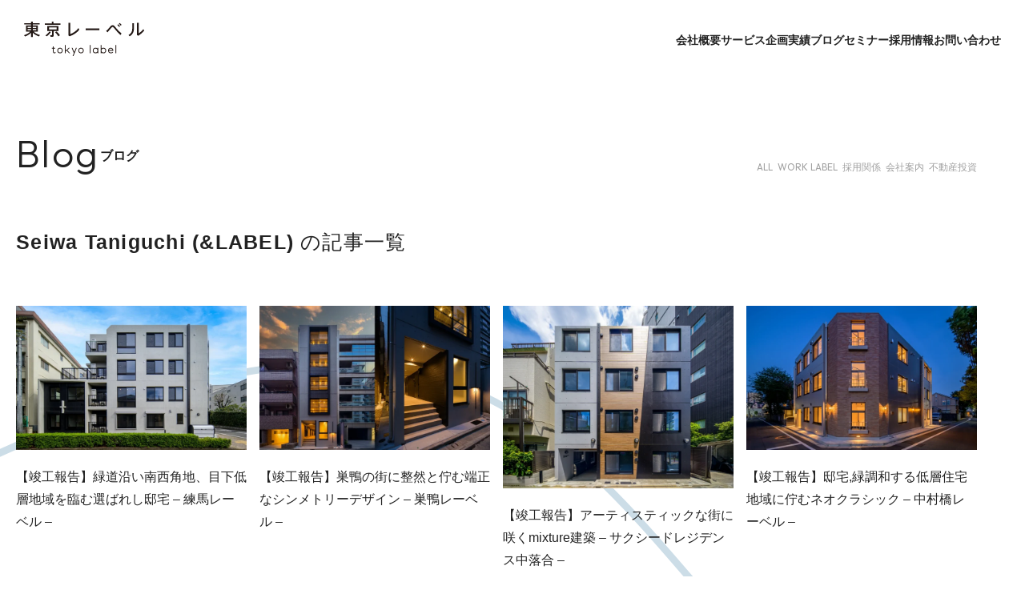

--- FILE ---
content_type: text/html; charset=UTF-8
request_url: https://www.tlabel.jp/tag/seiwa-taniguchi-label/
body_size: 9363
content:
<!DOCTYPE html><html lang="ja"><head prefix="og: http://ogp.me/ns# fb: http://ogp.me/ns/fb# website: http://ogp.me/ns/website#"><meta charset="UTF-8"><meta name="format-detection" content="telephone=no, address=no, email=no"><meta name="viewport" content="width=device-width, initial-scale=1.0, minimum-scale=1.0"><link rel="apple-touch-icon" sizes="180x180" href="https://www.tlabel.jp/wp/wp-content/themes/tokyo-label/images/favicon/apple-touch-icon.png"><link rel="icon" href="https://www.tlabel.jp/wp/wp-content/themes/tokyo-label/images/favicon/favicon.ico"><meta name="msapplication-TileColor" content="#222"><meta name="theme-color" content="#222"><link rel="preconnect" href="https://fonts.googleapis.com"><link rel="preconnect" href="https://fonts.gstatic.com" crossorigin><title>Seiwa Taniguchi (&amp;LABEL) | タグ | 東京レーベル</title><meta name='robots' content='max-image-preview:large' /><link rel='dns-prefetch' href='//code.jquery.com' /><link rel='dns-prefetch' href='//fonts.googleapis.com' /><link rel="alternate" type="application/rss+xml" title="東京レーベル &raquo; Seiwa Taniguchi (&amp;LABEL) タグのフィード" href="https://www.tlabel.jp/tag/seiwa-taniguchi-label/feed/" /><link rel="canonical" href="https://www.tlabel.jp/tag/seiwa-taniguchi-label/"><meta property="og:locale" content="ja_JP"><meta property="og:type" content="website"><meta property="og:image" content="https://www.tlabel.jp/wp/wp-content/uploads/2023/09/ogp.png"><meta property="og:title" content="Seiwa Taniguchi (&amp;LABEL) | タグ | 東京レーベル"><meta property="og:url" content="https://www.tlabel.jp/tag/seiwa-taniguchi-label/"><meta property="og:site_name" content="東京レーベル"><meta name="twitter:card" content="summary_large_image"><link rel='stylesheet' id='wp-block-library-css' href='https://www.tlabel.jp/wp/wp-includes/css/dist/block-library/style.min.css' type='text/css' media='all' /><style id='wp-block-library-inline-css' type='text/css'>/* VK Color Palettes */</style><link rel='stylesheet' id='vk-swiper-style-css' href='https://www.tlabel.jp/wp/wp-content/plugins/vk-blocks/vendor/vektor-inc/vk-swiper/src/assets/css/swiper-bundle.min.css?ver=11.0.2' type='text/css' media='all' /><link rel='stylesheet' id='vk-blocks-build-css-css' href='https://www.tlabel.jp/wp/wp-content/cache/autoptimize/css/autoptimize_single_f27393497efdbb7e9bf67a56731ef30a.css?ver=1.87.0.1' type='text/css' media='all' /><style id='vk-blocks-build-css-inline-css' type='text/css'>:root {--vk_flow-arrow: url(https://www.tlabel.jp/wp/wp-content/plugins/vk-blocks/inc/vk-blocks/images/arrow_bottom.svg);--vk_image-mask-circle: url(https://www.tlabel.jp/wp/wp-content/plugins/vk-blocks/inc/vk-blocks/images/circle.svg);--vk_image-mask-wave01: url(https://www.tlabel.jp/wp/wp-content/plugins/vk-blocks/inc/vk-blocks/images/wave01.svg);--vk_image-mask-wave02: url(https://www.tlabel.jp/wp/wp-content/plugins/vk-blocks/inc/vk-blocks/images/wave02.svg);--vk_image-mask-wave03: url(https://www.tlabel.jp/wp/wp-content/plugins/vk-blocks/inc/vk-blocks/images/wave03.svg);--vk_image-mask-wave04: url(https://www.tlabel.jp/wp/wp-content/plugins/vk-blocks/inc/vk-blocks/images/wave04.svg);}
:root { --vk-size-text: 16px; /* --vk-color-primary is deprecated. */ --vk-color-primary:#337ab7; }

	:root {

		--vk-balloon-border-width:1px;

		--vk-balloon-speech-offset:-12px;
	}</style><style id='classic-theme-styles-inline-css' type='text/css'>/*! This file is auto-generated */
.wp-block-button__link{color:#fff;background-color:#32373c;border-radius:9999px;box-shadow:none;text-decoration:none;padding:calc(.667em + 2px) calc(1.333em + 2px);font-size:1.125em}.wp-block-file__button{background:#32373c;color:#fff;text-decoration:none}</style><style id='global-styles-inline-css' type='text/css'>:root{--wp--preset--aspect-ratio--square: 1;--wp--preset--aspect-ratio--4-3: 4/3;--wp--preset--aspect-ratio--3-4: 3/4;--wp--preset--aspect-ratio--3-2: 3/2;--wp--preset--aspect-ratio--2-3: 2/3;--wp--preset--aspect-ratio--16-9: 16/9;--wp--preset--aspect-ratio--9-16: 9/16;--wp--preset--color--black: #000000;--wp--preset--color--cyan-bluish-gray: #abb8c3;--wp--preset--color--white: #ffffff;--wp--preset--color--pale-pink: #f78da7;--wp--preset--color--vivid-red: #cf2e2e;--wp--preset--color--luminous-vivid-orange: #ff6900;--wp--preset--color--luminous-vivid-amber: #fcb900;--wp--preset--color--light-green-cyan: #7bdcb5;--wp--preset--color--vivid-green-cyan: #00d084;--wp--preset--color--pale-cyan-blue: #8ed1fc;--wp--preset--color--vivid-cyan-blue: #0693e3;--wp--preset--color--vivid-purple: #9b51e0;--wp--preset--gradient--vivid-cyan-blue-to-vivid-purple: linear-gradient(135deg,rgba(6,147,227,1) 0%,rgb(155,81,224) 100%);--wp--preset--gradient--light-green-cyan-to-vivid-green-cyan: linear-gradient(135deg,rgb(122,220,180) 0%,rgb(0,208,130) 100%);--wp--preset--gradient--luminous-vivid-amber-to-luminous-vivid-orange: linear-gradient(135deg,rgba(252,185,0,1) 0%,rgba(255,105,0,1) 100%);--wp--preset--gradient--luminous-vivid-orange-to-vivid-red: linear-gradient(135deg,rgba(255,105,0,1) 0%,rgb(207,46,46) 100%);--wp--preset--gradient--very-light-gray-to-cyan-bluish-gray: linear-gradient(135deg,rgb(238,238,238) 0%,rgb(169,184,195) 100%);--wp--preset--gradient--cool-to-warm-spectrum: linear-gradient(135deg,rgb(74,234,220) 0%,rgb(151,120,209) 20%,rgb(207,42,186) 40%,rgb(238,44,130) 60%,rgb(251,105,98) 80%,rgb(254,248,76) 100%);--wp--preset--gradient--blush-light-purple: linear-gradient(135deg,rgb(255,206,236) 0%,rgb(152,150,240) 100%);--wp--preset--gradient--blush-bordeaux: linear-gradient(135deg,rgb(254,205,165) 0%,rgb(254,45,45) 50%,rgb(107,0,62) 100%);--wp--preset--gradient--luminous-dusk: linear-gradient(135deg,rgb(255,203,112) 0%,rgb(199,81,192) 50%,rgb(65,88,208) 100%);--wp--preset--gradient--pale-ocean: linear-gradient(135deg,rgb(255,245,203) 0%,rgb(182,227,212) 50%,rgb(51,167,181) 100%);--wp--preset--gradient--electric-grass: linear-gradient(135deg,rgb(202,248,128) 0%,rgb(113,206,126) 100%);--wp--preset--gradient--midnight: linear-gradient(135deg,rgb(2,3,129) 0%,rgb(40,116,252) 100%);--wp--preset--font-size--small: 13px;--wp--preset--font-size--medium: 20px;--wp--preset--font-size--large: 36px;--wp--preset--font-size--x-large: 42px;--wp--preset--spacing--20: 0.44rem;--wp--preset--spacing--30: 0.67rem;--wp--preset--spacing--40: 1rem;--wp--preset--spacing--50: 1.5rem;--wp--preset--spacing--60: 2.25rem;--wp--preset--spacing--70: 3.38rem;--wp--preset--spacing--80: 5.06rem;--wp--preset--shadow--natural: 6px 6px 9px rgba(0, 0, 0, 0.2);--wp--preset--shadow--deep: 12px 12px 50px rgba(0, 0, 0, 0.4);--wp--preset--shadow--sharp: 6px 6px 0px rgba(0, 0, 0, 0.2);--wp--preset--shadow--outlined: 6px 6px 0px -3px rgba(255, 255, 255, 1), 6px 6px rgba(0, 0, 0, 1);--wp--preset--shadow--crisp: 6px 6px 0px rgba(0, 0, 0, 1);}:where(.is-layout-flex){gap: 0.5em;}:where(.is-layout-grid){gap: 0.5em;}body .is-layout-flex{display: flex;}.is-layout-flex{flex-wrap: wrap;align-items: center;}.is-layout-flex > :is(*, div){margin: 0;}body .is-layout-grid{display: grid;}.is-layout-grid > :is(*, div){margin: 0;}:where(.wp-block-columns.is-layout-flex){gap: 2em;}:where(.wp-block-columns.is-layout-grid){gap: 2em;}:where(.wp-block-post-template.is-layout-flex){gap: 1.25em;}:where(.wp-block-post-template.is-layout-grid){gap: 1.25em;}.has-black-color{color: var(--wp--preset--color--black) !important;}.has-cyan-bluish-gray-color{color: var(--wp--preset--color--cyan-bluish-gray) !important;}.has-white-color{color: var(--wp--preset--color--white) !important;}.has-pale-pink-color{color: var(--wp--preset--color--pale-pink) !important;}.has-vivid-red-color{color: var(--wp--preset--color--vivid-red) !important;}.has-luminous-vivid-orange-color{color: var(--wp--preset--color--luminous-vivid-orange) !important;}.has-luminous-vivid-amber-color{color: var(--wp--preset--color--luminous-vivid-amber) !important;}.has-light-green-cyan-color{color: var(--wp--preset--color--light-green-cyan) !important;}.has-vivid-green-cyan-color{color: var(--wp--preset--color--vivid-green-cyan) !important;}.has-pale-cyan-blue-color{color: var(--wp--preset--color--pale-cyan-blue) !important;}.has-vivid-cyan-blue-color{color: var(--wp--preset--color--vivid-cyan-blue) !important;}.has-vivid-purple-color{color: var(--wp--preset--color--vivid-purple) !important;}.has-black-background-color{background-color: var(--wp--preset--color--black) !important;}.has-cyan-bluish-gray-background-color{background-color: var(--wp--preset--color--cyan-bluish-gray) !important;}.has-white-background-color{background-color: var(--wp--preset--color--white) !important;}.has-pale-pink-background-color{background-color: var(--wp--preset--color--pale-pink) !important;}.has-vivid-red-background-color{background-color: var(--wp--preset--color--vivid-red) !important;}.has-luminous-vivid-orange-background-color{background-color: var(--wp--preset--color--luminous-vivid-orange) !important;}.has-luminous-vivid-amber-background-color{background-color: var(--wp--preset--color--luminous-vivid-amber) !important;}.has-light-green-cyan-background-color{background-color: var(--wp--preset--color--light-green-cyan) !important;}.has-vivid-green-cyan-background-color{background-color: var(--wp--preset--color--vivid-green-cyan) !important;}.has-pale-cyan-blue-background-color{background-color: var(--wp--preset--color--pale-cyan-blue) !important;}.has-vivid-cyan-blue-background-color{background-color: var(--wp--preset--color--vivid-cyan-blue) !important;}.has-vivid-purple-background-color{background-color: var(--wp--preset--color--vivid-purple) !important;}.has-black-border-color{border-color: var(--wp--preset--color--black) !important;}.has-cyan-bluish-gray-border-color{border-color: var(--wp--preset--color--cyan-bluish-gray) !important;}.has-white-border-color{border-color: var(--wp--preset--color--white) !important;}.has-pale-pink-border-color{border-color: var(--wp--preset--color--pale-pink) !important;}.has-vivid-red-border-color{border-color: var(--wp--preset--color--vivid-red) !important;}.has-luminous-vivid-orange-border-color{border-color: var(--wp--preset--color--luminous-vivid-orange) !important;}.has-luminous-vivid-amber-border-color{border-color: var(--wp--preset--color--luminous-vivid-amber) !important;}.has-light-green-cyan-border-color{border-color: var(--wp--preset--color--light-green-cyan) !important;}.has-vivid-green-cyan-border-color{border-color: var(--wp--preset--color--vivid-green-cyan) !important;}.has-pale-cyan-blue-border-color{border-color: var(--wp--preset--color--pale-cyan-blue) !important;}.has-vivid-cyan-blue-border-color{border-color: var(--wp--preset--color--vivid-cyan-blue) !important;}.has-vivid-purple-border-color{border-color: var(--wp--preset--color--vivid-purple) !important;}.has-vivid-cyan-blue-to-vivid-purple-gradient-background{background: var(--wp--preset--gradient--vivid-cyan-blue-to-vivid-purple) !important;}.has-light-green-cyan-to-vivid-green-cyan-gradient-background{background: var(--wp--preset--gradient--light-green-cyan-to-vivid-green-cyan) !important;}.has-luminous-vivid-amber-to-luminous-vivid-orange-gradient-background{background: var(--wp--preset--gradient--luminous-vivid-amber-to-luminous-vivid-orange) !important;}.has-luminous-vivid-orange-to-vivid-red-gradient-background{background: var(--wp--preset--gradient--luminous-vivid-orange-to-vivid-red) !important;}.has-very-light-gray-to-cyan-bluish-gray-gradient-background{background: var(--wp--preset--gradient--very-light-gray-to-cyan-bluish-gray) !important;}.has-cool-to-warm-spectrum-gradient-background{background: var(--wp--preset--gradient--cool-to-warm-spectrum) !important;}.has-blush-light-purple-gradient-background{background: var(--wp--preset--gradient--blush-light-purple) !important;}.has-blush-bordeaux-gradient-background{background: var(--wp--preset--gradient--blush-bordeaux) !important;}.has-luminous-dusk-gradient-background{background: var(--wp--preset--gradient--luminous-dusk) !important;}.has-pale-ocean-gradient-background{background: var(--wp--preset--gradient--pale-ocean) !important;}.has-electric-grass-gradient-background{background: var(--wp--preset--gradient--electric-grass) !important;}.has-midnight-gradient-background{background: var(--wp--preset--gradient--midnight) !important;}.has-small-font-size{font-size: var(--wp--preset--font-size--small) !important;}.has-medium-font-size{font-size: var(--wp--preset--font-size--medium) !important;}.has-large-font-size{font-size: var(--wp--preset--font-size--large) !important;}.has-x-large-font-size{font-size: var(--wp--preset--font-size--x-large) !important;}
:where(.wp-block-post-template.is-layout-flex){gap: 1.25em;}:where(.wp-block-post-template.is-layout-grid){gap: 1.25em;}
:where(.wp-block-columns.is-layout-flex){gap: 2em;}:where(.wp-block-columns.is-layout-grid){gap: 2em;}
:root :where(.wp-block-pullquote){font-size: 1.5em;line-height: 1.6;}</style><link rel='stylesheet' id='contact-form-7-css' href='https://www.tlabel.jp/wp/wp-content/cache/autoptimize/css/autoptimize_single_3fd2afa98866679439097f4ab102fe0a.css?ver=5.9.8' type='text/css' media='all' /><link rel='stylesheet' id='flexible-table-block-css' href='https://www.tlabel.jp/wp/wp-content/cache/autoptimize/css/autoptimize_single_1c196bf409cffc6c3c42751d83dba33f.css?ver=1728963444' type='text/css' media='all' /><style id='flexible-table-block-inline-css' type='text/css'>.wp-block-flexible-table-block-table.wp-block-flexible-table-block-table>table{width:100%;max-width:100%;border-collapse:collapse;}.wp-block-flexible-table-block-table.wp-block-flexible-table-block-table.is-style-stripes tbody tr:nth-child(odd) th{background-color:#f0f0f1;}.wp-block-flexible-table-block-table.wp-block-flexible-table-block-table.is-style-stripes tbody tr:nth-child(odd) td{background-color:#f0f0f1;}.wp-block-flexible-table-block-table.wp-block-flexible-table-block-table.is-style-stripes tbody tr:nth-child(even) th{background-color:#ffffff;}.wp-block-flexible-table-block-table.wp-block-flexible-table-block-table.is-style-stripes tbody tr:nth-child(even) td{background-color:#ffffff;}.wp-block-flexible-table-block-table.wp-block-flexible-table-block-table>table tr th,.wp-block-flexible-table-block-table.wp-block-flexible-table-block-table>table tr td{padding:0.5em;border-width:1px;border-style:solid;border-color:#000000;text-align:left;vertical-align:middle;}.wp-block-flexible-table-block-table.wp-block-flexible-table-block-table>table tr th{background-color:#f0f0f1;}.wp-block-flexible-table-block-table.wp-block-flexible-table-block-table>table tr td{background-color:#ffffff;}@media screen and (min-width:769px){.wp-block-flexible-table-block-table.is-scroll-on-pc{overflow-x:scroll;}.wp-block-flexible-table-block-table.is-scroll-on-pc table{max-width:none;align-self:self-start;}}@media screen and (max-width:768px){.wp-block-flexible-table-block-table.is-scroll-on-mobile{overflow-x:scroll;}.wp-block-flexible-table-block-table.is-scroll-on-mobile table{max-width:none;align-self:self-start;}.wp-block-flexible-table-block-table table.is-stacked-on-mobile th,.wp-block-flexible-table-block-table table.is-stacked-on-mobile td{width:100%!important;display:block;}}</style><link rel='stylesheet' id='vk-components-style-css' href='https://www.tlabel.jp/wp/wp-content/cache/autoptimize/css/autoptimize_single_115f56458c441dc94d5b9b038a74e8b1.css?ver=1728964220' type='text/css' media='all' /><link rel='stylesheet' id='vkblocks-bootstrap-css' href='https://www.tlabel.jp/wp/wp-content/cache/autoptimize/css/autoptimize_single_9a70edf0c1f0c7f1ba29dea972a48531.css?ver=4.3.1' type='text/css' media='all' /><link rel='stylesheet' id='google-fonts-css' href='https://fonts.googleapis.com/css2?family=Outfit:wght@300;400;700&#038;display=swap' type='text/css' media='' /><link rel='stylesheet' id='main-css' href='https://www.tlabel.jp/wp/wp-content/cache/autoptimize/css/autoptimize_single_9091391665dc92e651c00986dc7933bf.css?ver=20240909110505' type='text/css' media='' /><link rel='stylesheet' id='vk-font-awesome-css' href='https://www.tlabel.jp/wp/wp-content/plugins/vk-blocks/vendor/vektor-inc/font-awesome-versions/src/versions/6/css/all.min.css?ver=6.4.2' type='text/css' media='all' /><link rel='stylesheet' id='cf7cf-style-css' href='https://www.tlabel.jp/wp/wp-content/cache/autoptimize/css/autoptimize_single_f121cbe481654c96ce787303a88233a9.css?ver=2.4.15' type='text/css' media='all' /> <script type="text/javascript" src="https://code.jquery.com/jquery-3.7.0.min.js" id="jquery-js"></script> <script type="text/javascript" src="https://www.tlabel.jp/wp/wp-content/cache/autoptimize/js/autoptimize_single_0df30c1b6a2af868600f20afe9bbd889.js?ver=20240909110539" id="vendor-js"></script> <script type="text/javascript" src="https://www.tlabel.jp/wp/wp-content/cache/autoptimize/js/autoptimize_single_1a2896b3ae02e995cac5cef71228ed35.js?ver=20240909110539" id="main-js"></script>  <script>(function(w,d,s,l,i){w[l]=w[l]||[];w[l].push({'gtm.start':
new Date().getTime(),event:'gtm.js'});var f=d.getElementsByTagName(s)[0],
j=d.createElement(s),dl=l!='dataLayer'?'&l='+l:'';j.async=true;j.src=
'https://www.googletagmanager.com/gtm.js?id='+i+dl;f.parentNode.insertBefore(j,f);
})(window,document,'script','dataLayer','GTM-5WF83VZ');</script> </head><body class="tag "> <noscript><iframe src="https://www.googletagmanager.com/ns.html?id=GTM-5WF83VZ"
height="0" width="0" style="display:none;visibility:hidden"></iframe></noscript><div class="c-wholeContainer"><header class="c-header" id="js-header"><div class="c-header__inner"><div class="c-header__logoInner"><a class="inline-block" href="https://www.tlabel.jp/"> <img class="c-header__logo" src="https://www.tlabel.jp/wp/wp-content/themes/tokyo-label/images/common/logo_corporate_header.svg" alt="東京レーベル" width="150" height="43"></a></div><div class="c-header__hamburgerButton"> <button class="c-hamburger" id="js-hamburger" type="button" aria-controls="navigation" aria-expanded="false"><span class="c-hamburger__line"></span><span class="c-hamburger__line"></span><span class="c-hamburger__line"></span></button></div><div class="c-header__menuOuter"><nav class="c-header__menu"><ul class="c-header__menuList"><li class="c-header__menuItem"> <a class="c-header__menuItemLink" href="https://www.tlabel.jp/about/">会社概要<span class="c-header__menuItemLinkEn">About</span><span class="c-header__menuItemLinkIcon"> <svg class="c-header__menuItemLinkIconSvg" width="100%" height="100%" viewBox="0 0 12 12" fill="none" xmlns="http://www.w3.org/2000/svg"> <path d="M0.292893 10.2929C-0.0976311 10.6834 -0.097631 11.3166 0.292893 11.7071C0.683418 12.0976 1.31658 12.0976 1.70711 11.7071L0.292893 10.2929ZM11.8995 1.1005C11.8995 0.548219 11.4518 0.100503 10.8995 0.100504L1.89949 0.100505C1.34721 0.100505 0.899493 0.54822 0.899493 1.1005C0.899493 1.65279 1.34721 2.1005 1.89949 2.1005L9.89949 2.1005L9.89949 10.1005C9.89949 10.6528 10.3472 11.1005 10.8995 11.1005C11.4518 11.1005 11.8995 10.6528 11.8995 10.1005L11.8995 1.1005ZM1.70711 11.7071L11.6066 1.80761L10.1924 0.393397L0.292893 10.2929L1.70711 11.7071Z" fill="#222222"></path> </svg></span> </a></li><li class="c-header__menuItem"> <a class="c-header__menuItemLink" href="https://www.tlabel.jp/service/">サービス<span class="c-header__menuItemLinkEn">Services</span><span class="c-header__menuItemLinkIcon"> <svg class="c-header__menuItemLinkIconSvg" width="100%" height="100%" viewBox="0 0 12 12" fill="none" xmlns="http://www.w3.org/2000/svg"> <path d="M0.292893 10.2929C-0.0976311 10.6834 -0.097631 11.3166 0.292893 11.7071C0.683418 12.0976 1.31658 12.0976 1.70711 11.7071L0.292893 10.2929ZM11.8995 1.1005C11.8995 0.548219 11.4518 0.100503 10.8995 0.100504L1.89949 0.100505C1.34721 0.100505 0.899493 0.54822 0.899493 1.1005C0.899493 1.65279 1.34721 2.1005 1.89949 2.1005L9.89949 2.1005L9.89949 10.1005C9.89949 10.6528 10.3472 11.1005 10.8995 11.1005C11.4518 11.1005 11.8995 10.6528 11.8995 10.1005L11.8995 1.1005ZM1.70711 11.7071L11.6066 1.80761L10.1924 0.393397L0.292893 10.2929L1.70711 11.7071Z" fill="#222222"></path> </svg></span> </a><ul class="c-header__menuChildList"><li class="c-header__menuChildItem"><a class="c-header__menuChildLink" href="https://www.tlabel.jp/service/new-building/">新築一棟企画事業</a></li><li class="c-header__menuChildItem"><a class="c-header__menuChildLink" href="https://www.tlabel.jp/service/revenue/">収益不動産開発事業</a></li><li class="c-header__menuChildItem"><a class="c-header__menuChildLink" href="https://www.tlabel.jp/service/revitalization/">不動産再生事業</a></li></ul></li><li class="c-header__menuItem"> <a class="c-header__menuItemLink" href="https://www.tlabel.jp/works/">企画実績<span class="c-header__menuItemLinkEn">Works</span><span class="c-header__menuItemLinkIcon"> <svg class="c-header__menuItemLinkIconSvg" width="100%" height="100%" viewBox="0 0 12 12" fill="none" xmlns="http://www.w3.org/2000/svg"> <path d="M0.292893 10.2929C-0.0976311 10.6834 -0.097631 11.3166 0.292893 11.7071C0.683418 12.0976 1.31658 12.0976 1.70711 11.7071L0.292893 10.2929ZM11.8995 1.1005C11.8995 0.548219 11.4518 0.100503 10.8995 0.100504L1.89949 0.100505C1.34721 0.100505 0.899493 0.54822 0.899493 1.1005C0.899493 1.65279 1.34721 2.1005 1.89949 2.1005L9.89949 2.1005L9.89949 10.1005C9.89949 10.6528 10.3472 11.1005 10.8995 11.1005C11.4518 11.1005 11.8995 10.6528 11.8995 10.1005L11.8995 1.1005ZM1.70711 11.7071L11.6066 1.80761L10.1924 0.393397L0.292893 10.2929L1.70711 11.7071Z" fill="#222222"></path> </svg></span> </a></li><li class="c-header__menuItem"> <a class="c-header__menuItemLink" href="https://www.tlabel.jp/blog/">ブログ<span class="c-header__menuItemLinkEn">Blog</span><span class="c-header__menuItemLinkIcon"> <svg class="c-header__menuItemLinkIconSvg" width="100%" height="100%" viewBox="0 0 12 12" fill="none" xmlns="http://www.w3.org/2000/svg"> <path d="M0.292893 10.2929C-0.0976311 10.6834 -0.097631 11.3166 0.292893 11.7071C0.683418 12.0976 1.31658 12.0976 1.70711 11.7071L0.292893 10.2929ZM11.8995 1.1005C11.8995 0.548219 11.4518 0.100503 10.8995 0.100504L1.89949 0.100505C1.34721 0.100505 0.899493 0.54822 0.899493 1.1005C0.899493 1.65279 1.34721 2.1005 1.89949 2.1005L9.89949 2.1005L9.89949 10.1005C9.89949 10.6528 10.3472 11.1005 10.8995 11.1005C11.4518 11.1005 11.8995 10.6528 11.8995 10.1005L11.8995 1.1005ZM1.70711 11.7071L11.6066 1.80761L10.1924 0.393397L0.292893 10.2929L1.70711 11.7071Z" fill="#222222"></path> </svg></span> </a></li><li class="c-header__menuItem"> <a class="c-header__menuItemLink" href="https://www.tlabel.jp/seminar/">セミナー<span class="c-header__menuItemLinkEn">Seminar</span><span class="c-header__menuItemLinkIcon"> <svg class="c-header__menuItemLinkIconSvg" width="100%" height="100%" viewBox="0 0 12 12" fill="none" xmlns="http://www.w3.org/2000/svg"> <path d="M0.292893 10.2929C-0.0976311 10.6834 -0.097631 11.3166 0.292893 11.7071C0.683418 12.0976 1.31658 12.0976 1.70711 11.7071L0.292893 10.2929ZM11.8995 1.1005C11.8995 0.548219 11.4518 0.100503 10.8995 0.100504L1.89949 0.100505C1.34721 0.100505 0.899493 0.54822 0.899493 1.1005C0.899493 1.65279 1.34721 2.1005 1.89949 2.1005L9.89949 2.1005L9.89949 10.1005C9.89949 10.6528 10.3472 11.1005 10.8995 11.1005C11.4518 11.1005 11.8995 10.6528 11.8995 10.1005L11.8995 1.1005ZM1.70711 11.7071L11.6066 1.80761L10.1924 0.393397L0.292893 10.2929L1.70711 11.7071Z" fill="#222222"></path> </svg></span> </a></li><li class="c-header__menuItem"> <a class="c-header__menuItemLink" href="https://www.tlabel.jp/recruit/">採用情報<span class="c-header__menuItemLinkEn">Recruit</span><span class="c-header__menuItemLinkIcon"> <svg class="c-header__menuItemLinkIconSvg" width="100%" height="100%" viewBox="0 0 12 12" fill="none" xmlns="http://www.w3.org/2000/svg"> <path d="M0.292893 10.2929C-0.0976311 10.6834 -0.097631 11.3166 0.292893 11.7071C0.683418 12.0976 1.31658 12.0976 1.70711 11.7071L0.292893 10.2929ZM11.8995 1.1005C11.8995 0.548219 11.4518 0.100503 10.8995 0.100504L1.89949 0.100505C1.34721 0.100505 0.899493 0.54822 0.899493 1.1005C0.899493 1.65279 1.34721 2.1005 1.89949 2.1005L9.89949 2.1005L9.89949 10.1005C9.89949 10.6528 10.3472 11.1005 10.8995 11.1005C11.4518 11.1005 11.8995 10.6528 11.8995 10.1005L11.8995 1.1005ZM1.70711 11.7071L11.6066 1.80761L10.1924 0.393397L0.292893 10.2929L1.70711 11.7071Z" fill="#222222"></path> </svg></span> </a></li><li class="c-header__menuItem"> <a class="c-header__menuItemLink" href="https://www.tlabel.jp/contact/">お問い合わせ<span class="c-header__menuItemLinkEn">Contact</span><span class="c-header__menuItemLinkIcon"> <svg class="c-header__menuItemLinkIconSvg" width="100%" height="100%" viewBox="0 0 12 12" fill="none" xmlns="http://www.w3.org/2000/svg"> <path d="M0.292893 10.2929C-0.0976311 10.6834 -0.097631 11.3166 0.292893 11.7071C0.683418 12.0976 1.31658 12.0976 1.70711 11.7071L0.292893 10.2929ZM11.8995 1.1005C11.8995 0.548219 11.4518 0.100503 10.8995 0.100504L1.89949 0.100505C1.34721 0.100505 0.899493 0.54822 0.899493 1.1005C0.899493 1.65279 1.34721 2.1005 1.89949 2.1005L9.89949 2.1005L9.89949 10.1005C9.89949 10.6528 10.3472 11.1005 10.8995 11.1005C11.4518 11.1005 11.8995 10.6528 11.8995 10.1005L11.8995 1.1005ZM1.70711 11.7071L11.6066 1.80761L10.1924 0.393397L0.292893 10.2929L1.70711 11.7071Z" fill="#222222"></path> </svg></span> </a></li><li class="c-header__menuItem _banners_"> <a class="c-header__menuItemBannerLink hover-opacity" href="https://www.tlabel.jp/and/"> <picture> <source type="image/webp" media="(min-width:768px)" srcset="https://www.tlabel.jp/wp/wp-content/themes/tokyo-label/images/common/footer_banner_1_pc.webp"><img class="c-header__menuItemBanner" src="https://www.tlabel.jp/wp/wp-content/themes/tokyo-label/images/common/footer_banner_1_sp.webp" alt="&amp;LABELのページヘ遷移" width="160" height="140" loading="lazy"> </picture> </a> <a class="c-header__menuItemBannerLink hover-opacity" href="https://work.tlabel.jp"> <picture> <source type="image/webp" media="(min-width:768px)" srcset="https://www.tlabel.jp/wp/wp-content/themes/tokyo-label/images/common/footer_banner_2_pc.webp"><img class="c-header__menuItemBanner" src="https://www.tlabel.jp/wp/wp-content/themes/tokyo-label/images/common/footer_banner_2_sp.webp" alt="WORK LABELのページヘ遷移" width="160" height="140" loading="lazy"> </picture> </a></li><div id="js-focus-trap" tabindex="0"></div></ul><div class="c-header__line c-drawLine__outer"> <svg id="js-draw-line-header" class="js-line-color c-drawLine _sp_" width="100%" height="100%" viewBox="0 0 375 155.46875" fill="none" xmlns="http://www.w3.org/2000/svg"> <path d="M-16 44.1283C16.7502 28.0682 100.395 -9.46053 162.013 10.914C223.155 31.1314 256.83 98.479 293.278 124.998C331.848 153.061 375.945 159 391 159" stroke-width="10"/> </svg></div></nav></div></div></header><main><div class="c-container _relative_"><div class="c-container__page"><div class="l-contact__line c-drawLine__outer"> <svg class="js-draw-line-pc js-line-color c-drawLine _pc_" width="100%" height="100%" viewBox="0 0 1440 597" fill="none" xmlns="http://www.w3.org/2000/svg"> <path d="M-50 154.024C74 92.8574 390.701 -50.0743 624 27.524C855.5 104.524 983 361.024 1121 462.024C1267.04 568.906 1434 591.524 1491 591.524" stroke-width="10"/> </svg> <svg class="js-draw-line-sp js-line-color c-drawLine _sp_" width="100%" height="100%" viewBox="0 0 375 164" fill="none" xmlns="http://www.w3.org/2000/svg"> <path d="M-17 44.1283C15.7502 28.0682 99.3954 -9.46053 161.013 10.914C222.155 31.1314 255.83 98.479 292.278 124.998C330.848 153.061 374.945 159 390 159" stroke-width="10"/> </svg></div><div class="l-blogSecondLine c-drawLine__outer"> <svg class="js-draw-line-pc js-line-color c-drawLine _pc_" width="100%" height="100%" viewBox="0 0 440 1230" fill="none" xmlns="http://www.w3.org/2000/svg"> <path d="M515.832 5C389.332 40.6667 114.832 158.7 28.8323 345.5C-78.6677 579 210.332 686 245.332 779.5C280.332 873 282.832 1014.5 329.332 1089.5C366.532 1149.5 469.166 1204.83 515.832 1225" stroke-width="10"/> </svg> <svg class="js-draw-line-sp js-line-color c-drawLine _sp_" width="100%" height="100%" viewBox="0 0 189 449" fill="none" xmlns="http://www.w3.org/2000/svg"> <path d="M189 5C143.435 17.8342 44.5612 60.3068 13.5843 127.524C-25.1368 211.546 78.96 250.048 91.5668 283.693C104.174 317.338 105.074 368.255 121.823 395.242C135.223 416.832 172.191 436.743 189 444" stroke-width="10"/> </svg></div><div class="c-horizontalContainer all-delay-fade-in"><div class="c-blogHead"><div class="c-blogHead__title"><h1 class="c-titleBox _page-space-bottom_ all-delay-fade-in-target"><div class="c-enTitle">Blog</div><div class="c-jpTitle">ブログ</div></h1></div><div class="c-blogHead__categories"><ul class="c-categories all-delay-fade-in-target"><li class="c-categories__item"><a class="c-category is-notCurrent" href="https://www.tlabel.jp/blog/">all</a></li><li class="c-categories__item"><a class="c-category is-notCurrent" href="https://www.tlabel.jp/category/work-label/">WORK LABEL</a></li><li class="c-categories__item"><a class="c-category is-notCurrent" href="https://www.tlabel.jp/category/recruit/">採用関係</a></li><li class="c-categories__item"><a class="c-category is-notCurrent" href="https://www.tlabel.jp/category/company/">会社案内</a></li><li class="c-categories__item"><a class="c-category is-notCurrent" href="https://www.tlabel.jp/category/real-estate-appraisal/">不動産投資</a></li></ul></div></div><div class="c-blogLabel"><div class="c-blogLabel__name">Seiwa Taniguchi (&amp;LABEL)</div><div class="c-blogLabel__text">の記事一覧</div></div><div class="c-mediaCardList"><div class="c-mediaCardList__item all-delay-fade-in-target"><div class="c-mediaCard h-full"> <a class="c-mediaCard__articlesLink" href="https://www.tlabel.jp/blog/2273/"><div class="c-mediaCard__thumbnailInner"><img class="c-mediaCard__thumbnail" src="https://www.tlabel.jp/wp/wp-content/uploads/2025/12/nerima-label_detail_1-750x469.webp" alt="【竣工報告】緑道沿い南西角地、目下低層地域を臨む選ばれし邸宅 &#8211; 練馬レーベル &#8211;" width="288" height="190" decoding="async"></div><p class="c-mediaCard__description">【竣工報告】緑道沿い南西角地、目下低層地域を臨む選ばれし邸宅 &#8211; 練馬レーベル &#8211;</p> </a><div class="c-mediaCard__articlesInfo"> <time class="c-mediaCard__articlesInfoDate" datetime="2025-12-04">2025.12.04 Thu</time><a class="c-mediaCard__articlesInfoCategory" href="https://www.tlabel.jp/category/real-estate-appraisal/">不動産投資</a></div></div></div><div class="c-mediaCardList__item all-delay-fade-in-target"><div class="c-mediaCard h-full"> <a class="c-mediaCard__articlesLink" href="https://www.tlabel.jp/blog/2134/"><div class="c-mediaCard__thumbnailInner"><img class="c-mediaCard__thumbnail" src="https://www.tlabel.jp/wp/wp-content/uploads/2024/07/sugamo-label_detail_2-750x469.webp" alt="【竣工報告】巣鴨の街に整然と佇む端正なシンメトリーデザイン &#8211; 巣鴨レーベル &#8211;" width="288" height="190" decoding="async"></div><p class="c-mediaCard__description">【竣工報告】巣鴨の街に整然と佇む端正なシンメトリーデザイン &#8211; 巣鴨レーベル &#8211;</p> </a><div class="c-mediaCard__articlesInfo"> <time class="c-mediaCard__articlesInfoDate" datetime="2025-06-27">2025.06.27 Fri</time><a class="c-mediaCard__articlesInfoCategory" href="https://www.tlabel.jp/category/real-estate-appraisal/">不動産投資</a></div></div></div><div class="c-mediaCardList__item all-delay-fade-in-target"><div class="c-mediaCard h-full"> <a class="c-mediaCard__articlesLink" href="https://www.tlabel.jp/blog/2132/"><div class="c-mediaCard__thumbnailInner"><img class="c-mediaCard__thumbnail" src="https://www.tlabel.jp/wp/wp-content/uploads/2024/07/succeed-residence-nakaochiai_detail_1-750x594.webp" alt="【竣工報告】アーティスティックな街に咲くmixture建築 &#8211; サクシードレジデンス中落合 &#8211;" width="288" height="190" decoding="async"></div><p class="c-mediaCard__description">【竣工報告】アーティスティックな街に咲くmixture建築 &#8211; サクシードレジデンス中落合 &#8211;</p> </a><div class="c-mediaCard__articlesInfo"> <time class="c-mediaCard__articlesInfoDate" datetime="2025-06-27">2025.06.27 Fri</time><a class="c-mediaCard__articlesInfoCategory" href="https://www.tlabel.jp/category/real-estate-appraisal/">不動産投資</a></div></div></div><div class="c-mediaCardList__item all-delay-fade-in-target"><div class="c-mediaCard h-full"> <a class="c-mediaCard__articlesLink" href="https://www.tlabel.jp/blog/2082/"><div class="c-mediaCard__thumbnailInner"><img class="c-mediaCard__thumbnail" src="https://www.tlabel.jp/wp/wp-content/uploads/2024/07/nakamurabashi-label_detail_14-750x469.webp" alt="【竣工報告】邸宅,緑調和する低層住宅地域に佇むネオクラシック &#8211; 中村橋レーベル &#8211;" width="288" height="190" decoding="async"></div><p class="c-mediaCard__description">【竣工報告】邸宅,緑調和する低層住宅地域に佇むネオクラシック &#8211; 中村橋レーベル &#8211;</p> </a><div class="c-mediaCard__articlesInfo"> <time class="c-mediaCard__articlesInfoDate" datetime="2025-06-20">2025.06.20 Fri</time><a class="c-mediaCard__articlesInfoCategory" href="https://www.tlabel.jp/category/real-estate-appraisal/">不動産投資</a></div></div></div><div class="c-mediaCardList__item all-delay-fade-in-target"><div class="c-mediaCard h-full"> <a class="c-mediaCard__articlesLink" href="https://www.tlabel.jp/blog/1876/"><div class="c-mediaCard__thumbnailInner"><img class="c-mediaCard__thumbnail" src="https://www.tlabel.jp/wp/wp-content/uploads/2024/04/shimoshinmei-project_detail_12-750x469.webp" alt="【竣工報告】大井町再開発の未来へ進むクルーズ船をイメージ &#8211; 下神明プロジェクト &#8211;" width="288" height="190" decoding="async"></div><p class="c-mediaCard__description">【竣工報告】大井町再開発の未来へ進むクルーズ船をイメージ &#8211; 下神明プロジェクト &#8211;</p> </a><div class="c-mediaCard__articlesInfo"> <time class="c-mediaCard__articlesInfoDate" datetime="2025-01-16">2025.01.16 Thu</time><a class="c-mediaCard__articlesInfoCategory" href="https://www.tlabel.jp/category/real-estate-appraisal/">不動産投資</a></div></div></div><div class="c-mediaCardList__item all-delay-fade-in-target"><div class="c-mediaCard h-full"> <a class="c-mediaCard__articlesLink" href="https://www.tlabel.jp/blog/1535/"><div class="c-mediaCard__thumbnailInner"><img class="c-mediaCard__thumbnail" src="https://www.tlabel.jp/wp/wp-content/uploads/2024/02/komagomeproject_detail_02-750x469.webp" alt="【竣工報告】潔いBLACKが魅力のアーバンビルディング &#8211; 駒込レーベル &#8211;" width="288" height="190" decoding="async"></div><p class="c-mediaCard__description">【竣工報告】潔いBLACKが魅力のアーバンビルディング &#8211; 駒込レーベル &#8211;</p> </a><div class="c-mediaCard__articlesInfo"> <time class="c-mediaCard__articlesInfoDate" datetime="2024-07-30">2024.07.30 Tue</time><a class="c-mediaCard__articlesInfoCategory" href="https://www.tlabel.jp/category/real-estate-appraisal/">不動産投資</a></div></div></div><div class="c-mediaCardList__item all-delay-fade-in-target"><div class="c-mediaCard h-full"> <a class="c-mediaCard__articlesLink" href="https://www.tlabel.jp/blog/1256/"><div class="c-mediaCard__thumbnailInner"><img class="c-mediaCard__thumbnail" src="https://www.tlabel.jp/wp/wp-content/uploads/2024/03/koenzi-min-750x500.jpg.webp" alt="【竣工報告】高円寺で始まるキャンパスライフのような邸宅 &#8211; 高円寺レーベル &#8211;" width="288" height="190" decoding="async"></div><p class="c-mediaCard__description">【竣工報告】高円寺で始まるキャンパスライフのような邸宅 &#8211; 高円寺レーベル &#8211;</p> </a><div class="c-mediaCard__articlesInfo"> <time class="c-mediaCard__articlesInfoDate" datetime="2024-03-28">2024.03.28 Thu</time><a class="c-mediaCard__articlesInfoCategory" href="https://www.tlabel.jp/category/real-estate-appraisal/">不動産投資</a></div></div></div><div class="c-mediaCardList__item all-delay-fade-in-target"><div class="c-mediaCard h-full"> <a class="c-mediaCard__articlesLink" href="https://www.tlabel.jp/blog/1229/"><div class="c-mediaCard__thumbnailInner"><img class="c-mediaCard__thumbnail" src="https://www.tlabel.jp/wp/wp-content/uploads/2024/03/shirokane-750x500.jpg.webp" alt="【竣工報告】港区白金。小道の先に現れるラスティック・モダン &#8211; 白金レーベル &#8211;" width="288" height="190" decoding="async"></div><p class="c-mediaCard__description">【竣工報告】港区白金。小道の先に現れるラスティック・モダン &#8211; 白金レーベル &#8211;</p> </a><div class="c-mediaCard__articlesInfo"> <time class="c-mediaCard__articlesInfoDate" datetime="2024-03-27">2024.03.27 Wed</time><a class="c-mediaCard__articlesInfoCategory" href="https://www.tlabel.jp/category/real-estate-appraisal/">不動産投資</a></div></div></div><div class="c-mediaCardList__item all-delay-fade-in-target"><div class="c-mediaCard h-full"> <a class="c-mediaCard__articlesLink" href="https://www.tlabel.jp/blog/1149/"><div class="c-mediaCard__thumbnailInner"><img class="c-mediaCard__thumbnail" src="https://www.tlabel.jp/wp/wp-content/uploads/2024/03/crea-750x500.jpg.webp" alt="【竣工報告】芸術を堪能できる初台のヴィンテージ風マンション &#8211; Crea渋谷初台 &#8211;" width="288" height="190" decoding="async"></div><p class="c-mediaCard__description">【竣工報告】芸術を堪能できる初台のヴィンテージ風マンション &#8211; Crea渋谷初台 &#8211;</p> </a><div class="c-mediaCard__articlesInfo"> <time class="c-mediaCard__articlesInfoDate" datetime="2024-03-11">2024.03.11 Mon</time><a class="c-mediaCard__articlesInfoCategory" href="https://www.tlabel.jp/category/real-estate-appraisal/">不動産投資</a></div></div></div><div class="c-mediaCardList__item all-delay-fade-in-target"><div class="c-mediaCard h-full"> <a class="c-mediaCard__articlesLink" href="https://www.tlabel.jp/blog/1145/"><div class="c-mediaCard__thumbnailInner"><img class="c-mediaCard__thumbnail" src="https://www.tlabel.jp/wp/wp-content/uploads/2024/03/kamata-1-750x500.jpg.webp" alt="【竣工報告】ラギッドでスモーキーな都会の路地裏建築に住まう &#8211; 蒲田レーベル &#8211;" width="288" height="190" decoding="async"></div><p class="c-mediaCard__description">【竣工報告】ラギッドでスモーキーな都会の路地裏建築に住まう &#8211; 蒲田レーベル &#8211;</p> </a><div class="c-mediaCard__articlesInfo"> <time class="c-mediaCard__articlesInfoDate" datetime="2024-03-11">2024.03.11 Mon</time><a class="c-mediaCard__articlesInfoCategory" href="https://www.tlabel.jp/category/real-estate-appraisal/">不動産投資</a></div></div></div><div class="c-mediaCardList__item all-delay-fade-in-target"><div class="c-mediaCard h-full"> <a class="c-mediaCard__articlesLink" href="https://www.tlabel.jp/blog/1143/"><div class="c-mediaCard__thumbnailInner"><img class="c-mediaCard__thumbnail" src="https://www.tlabel.jp/wp/wp-content/uploads/2024/03/eb50698bfde81d02629bbd02850abecc-750x500.jpg.webp" alt="【竣工報告】デザインタイルが魅力のモノトーンBASE &#8211; 南千住プロジェクト &#8211;" width="288" height="190" decoding="async"></div><p class="c-mediaCard__description">【竣工報告】デザインタイルが魅力のモノトーンBASE &#8211; 南千住プロジェクト &#8211;</p> </a><div class="c-mediaCard__articlesInfo"> <time class="c-mediaCard__articlesInfoDate" datetime="2024-03-11">2024.03.11 Mon</time><a class="c-mediaCard__articlesInfoCategory" href="https://www.tlabel.jp/category/real-estate-appraisal/">不動産投資</a></div></div></div><div class="c-mediaCardList__item all-delay-fade-in-target"><div class="c-mediaCard h-full"> <a class="c-mediaCard__articlesLink" href="https://www.tlabel.jp/blog/868/"><div class="c-mediaCard__thumbnailInner"><img class="c-mediaCard__thumbnail" src="https://www.tlabel.jp/wp/wp-content/uploads/2023/12/blog_thum_08-750x495.jpg.webp" alt="【竣工報告】やっと見つけた、レンガと三角窓が私の家。 &#8211; 用賀レーベル &#8211;" width="288" height="190" decoding="async"></div><p class="c-mediaCard__description">【竣工報告】やっと見つけた、レンガと三角窓が私の家。 &#8211; 用賀レーベル &#8211;</p> </a><div class="c-mediaCard__articlesInfo"> <time class="c-mediaCard__articlesInfoDate" datetime="2023-12-01">2023.12.01 Fri</time><a class="c-mediaCard__articlesInfoCategory" href="https://www.tlabel.jp/category/real-estate-appraisal/">不動産投資</a></div></div></div><div class="c-mediaCardList__item all-delay-fade-in-target"><div class="c-mediaCard h-full"> <a class="c-mediaCard__articlesLink" href="https://www.tlabel.jp/blog/840/"><div class="c-mediaCard__thumbnailInner"><img class="c-mediaCard__thumbnail" src="https://www.tlabel.jp/wp/wp-content/uploads/2023/11/blog_thum_07-750x495.webp" alt="【竣工報告】靖国通りに佇むスタイリッシュなモダンマンション &#8211; 四谷レーベル &#8211;" width="288" height="190" decoding="async"></div><p class="c-mediaCard__description">【竣工報告】靖国通りに佇むスタイリッシュなモダンマンション &#8211; 四谷レーベル &#8211;</p> </a><div class="c-mediaCard__articlesInfo"> <time class="c-mediaCard__articlesInfoDate" datetime="2023-11-15">2023.11.15 Wed</time><a class="c-mediaCard__articlesInfoCategory" href="https://www.tlabel.jp/category/real-estate-appraisal/">不動産投資</a></div></div></div></div></div></div><section class="c-container l-topContact"><div class="l-topContact__line c-drawLine__outer"> <svg class="js-draw-line-pc js-line-color c-drawLine _pc_" width="100%" height="100%" viewBox="0 0 1440 501" fill="none" xmlns="http://www.w3.org/2000/svg"> <path d="M-38 5C65.3333 17 229.472 15.9717 372 158.5C508.5 295 521.5 431.5 782 483C973.179 520.796 1146 461 1281.5 447C1389.9 435.8 1462 466.333 1484.5 483" stroke-width="10"/> </svg></div><div class="l-topContact__bgInner"> <picture> <source type="image/webp" media="(min-width:768px)" srcset="https://www.tlabel.jp/wp/wp-content/themes/tokyo-label/images/contact/contact_bg_pc.webp"><img class="l-topContact__bg animation-in" src="https://www.tlabel.jp/wp/wp-content/themes/tokyo-label/images/contact/contact_bg_sp.webp" alt="" width="1440" height="570" loading="lazy"> </picture></div><div class="l-topContact__contents"><div class="c-horizontalContainer all-delay-fade-in"> <a class="c-contactButton all-delay-fade-in-target" href="https://www.tlabel.jp/contact/"><h2 class="c-titleBox"><div class="c-enTitle">Contact us</div><div class="c-jpTitle">お気軽にお問い合わせください</div></h2><div class="c-contactButton__icon"> <svg class="c-contactButton__ellipse" width="100%" height="100%" viewBox="0 0 60 60" fill="none" xmlns="http://www.w3.org/2000/svg"> <circle cx="30" cy="30" r="29.5" stroke="#222222"></circle> </svg> <svg class="c-contactButton__arrow" width="100%" height="100%" viewBox="0 0 12 12" fill="none" xmlns="http://www.w3.org/2000/svg"> <path d="M0.292893 10.2929C-0.0976311 10.6834 -0.097631 11.3166 0.292893 11.7071C0.683418 12.0976 1.31658 12.0976 1.70711 11.7071L0.292893 10.2929ZM11.8995 1.1005C11.8995 0.548219 11.4518 0.100503 10.8995 0.100504L1.89949 0.100505C1.34721 0.100505 0.899493 0.54822 0.899493 1.1005C0.899493 1.65279 1.34721 2.1005 1.89949 2.1005L9.89949 2.1005L9.89949 10.1005C9.89949 10.6528 10.3472 11.1005 10.8995 11.1005C11.4518 11.1005 11.8995 10.6528 11.8995 10.1005L11.8995 1.1005ZM1.70711 11.7071L11.6066 1.80761L10.1924 0.393397L0.292893 10.2929L1.70711 11.7071Z" fill="#222222"></path> </svg></div> </a></div></div></section></div></main><footer class="c-footer"><div class="c-horizontalContainer"><div class="c-footer__upper"><div class="c-footer__corporateInfo"><div class="c-footer__corporate"><img class="c-footer__corporateLogo" src="https://www.tlabel.jp/wp/wp-content/themes/tokyo-label/images/common/logo_corporate.svg" alt="" width="200" height="34"><p class="c-footer__corporateName">株式会社東京レーベル</p></div> <address class="c-footer__addressInner"><p class="c-footer__address">〒150-0021</p><p class="c-footer__address">東京都渋谷区恵比寿西2-3-3 武田第2ビル4階</p><p class="c-footer__address">代表 : 03-6416-0645</p><p class="c-footer__businessHours"><span class="__text">土日祝休み</span><span class="__text">平日9:00-18:00</span></p> </address></div><div class="c-footer__body"><p class="c-footer__body__title">Group Company</p><div class="c-footer__banners"> <a class="c-footer__banner hover-opacity" href="https://www.tlabel.jp/and/"> <picture> <source type="image/webp" media="(min-width:768px)" srcset="https://www.tlabel.jp/wp/wp-content/themes/tokyo-label/images/common/footer_banner_1_pc.webp"><img class="c-footer__bannerImage" src="https://www.tlabel.jp/wp/wp-content/themes/tokyo-label/images/common/footer_banner_1_sp.webp" alt="&amp;LABELのページヘ遷移" width="200" height="100" loading="lazy"> </picture>一級建築士事務所<br>株式会社アンドレーベル </a> <a class="c-footer__banner hover-opacity" href="https://work.tlabel.jp" target="_blank" rel="noopener noreferrer"> <picture> <source type="image/webp" media="(min-width:768px)" srcset="https://www.tlabel.jp/wp/wp-content/themes/tokyo-label/images/common/footer_banner_2_pc.webp"><img class="c-footer__bannerImage" src="https://www.tlabel.jp/wp/wp-content/themes/tokyo-label/images/common/footer_banner_2_sp.webp" alt="WORK LABELのページヘ遷移" width="200" height="100" loading="lazy"> </picture>シェアオフィス事業<br>株式会社WORK LABEL </a></div></div></div><div class="c-footer__lower"><nav class="c-footer__nav"><ul class="c-footer__navList"><li class="c-footer__navItem _about_"><a class="c-footer__navLink" href="https://www.tlabel.jp/about/">About</a></li><li class="c-footer__navItem _brand_"><a class="c-footer__navLink" href="https://www.tlabel.jp/recruit/">Recruit</a></li><li class="c-footer__navItem _service_"><a class="c-footer__navLink" href="https://www.tlabel.jp/service/">Service</a><ul class="c-footer__navChild"><li class="c-footer__navChildItem"><a class="c-footer__navChildLink" href="https://www.tlabel.jp/service/new-building/">新築一棟企画事業</a></li><li class="c-footer__navChildItem"><a class="c-footer__navChildLink" href="https://www.tlabel.jp/service/revenue/">収益不動産開発事業</a></li><li class="c-footer__navChildItem"><a class="c-footer__navChildLink" href="https://www.tlabel.jp/service/revitalization/">不動産再生事業</a></li></ul></li><li class="c-footer__navItem _works_"><a class="c-footer__navLink" href="https://www.tlabel.jp/works/">Works</a></li><li class="c-footer__navItem _contact_"><a class="c-footer__navLink" href="https://www.tlabel.jp/contact/">Contact</a></li><li class="c-footer__navItem _media_"><a class="c-footer__navLink" href="https://www.tlabel.jp/blog/">Blog</a></li><li class="c-footer__navItem _seminar_"><a class="c-footer__navLink" href="https://www.tlabel.jp/seminar/">Seminar</a></li></ul></nav><div class="c-footer__foot"><div class="c-footer__privacyText _link_"><a href="https://www.tlabel.jp/privacy/">Privacy Policy</a></div><p class="c-footer__privacy"><small class="c-footer__privacyText">Copyright(c) Tokyo Label Inc.</small></p></div></div></div></footer></div> <script type="text/javascript" src="https://www.tlabel.jp/wp/wp-includes/js/dist/hooks.min.js?ver=2810c76e705dd1a53b18" id="wp-hooks-js"></script> <script type="text/javascript" src="https://www.tlabel.jp/wp/wp-includes/js/dist/i18n.min.js?ver=5e580eb46a90c2b997e6" id="wp-i18n-js"></script> <script type="text/javascript" id="wp-i18n-js-after">wp.i18n.setLocaleData( { 'text direction\u0004ltr': [ 'ltr' ] } );</script> <script type="text/javascript" src="https://www.tlabel.jp/wp/wp-content/cache/autoptimize/js/autoptimize_single_efc27e253fae1b7b891fb5a40e687768.js?ver=5.9.8" id="swv-js"></script> <script type="text/javascript" id="contact-form-7-js-extra">var wpcf7 = {"api":{"root":"https:\/\/www.tlabel.jp\/wp-json\/","namespace":"contact-form-7\/v1"}};</script> <script type="text/javascript" id="contact-form-7-js-translations">( function( domain, translations ) {
	var localeData = translations.locale_data[ domain ] || translations.locale_data.messages;
	localeData[""].domain = domain;
	wp.i18n.setLocaleData( localeData, domain );
} )( "contact-form-7", {"translation-revision-date":"2024-07-17 08:16:16+0000","generator":"GlotPress\/4.0.1","domain":"messages","locale_data":{"messages":{"":{"domain":"messages","plural-forms":"nplurals=1; plural=0;","lang":"ja_JP"},"This contact form is placed in the wrong place.":["\u3053\u306e\u30b3\u30f3\u30bf\u30af\u30c8\u30d5\u30a9\u30fc\u30e0\u306f\u9593\u9055\u3063\u305f\u4f4d\u7f6e\u306b\u7f6e\u304b\u308c\u3066\u3044\u307e\u3059\u3002"],"Error:":["\u30a8\u30e9\u30fc:"]}},"comment":{"reference":"includes\/js\/index.js"}} );</script> <script type="text/javascript" src="https://www.tlabel.jp/wp/wp-content/cache/autoptimize/js/autoptimize_single_0b1719adf5fa7231cb1a1b54cf11a50e.js?ver=5.9.8" id="contact-form-7-js"></script> <script type="text/javascript" src="https://www.tlabel.jp/wp/wp-content/plugins/vk-blocks/vendor/vektor-inc/vk-swiper/src/assets/js/swiper-bundle.min.js?ver=11.0.2" id="vk-swiper-script-js"></script> <script type="text/javascript" src="https://www.tlabel.jp/wp/wp-content/plugins/vk-blocks/build/vk-slider.min.js?ver=1.87.0.1" id="vk-blocks-slider-js"></script> <script type="text/javascript" id="wpcf7cf-scripts-js-extra">var wpcf7cf_global_settings = {"ajaxurl":"https:\/\/www.tlabel.jp\/wp\/wp-admin\/admin-ajax.php"};</script> <script type="text/javascript" src="https://www.tlabel.jp/wp/wp-content/cache/autoptimize/js/autoptimize_single_f1890e1e2bd7c9f4fd8b07b86a69a1df.js?ver=2.4.15" id="wpcf7cf-scripts-js"></script> </body></html><!-- WP Fastest Cache file was created in 0.06223201751709 seconds, on 06-01-26 16:19:14 --><!-- via php -->

--- FILE ---
content_type: text/css
request_url: https://www.tlabel.jp/wp/wp-content/cache/autoptimize/css/autoptimize_single_9091391665dc92e651c00986dc7933bf.css?ver=20240909110505
body_size: 20952
content:
/*! tailwindcss v3.4.10 | MIT License | https://tailwindcss.com*/
*,:after,:before{border:0 solid #e5e7eb}:after,:before{--tw-content:""}:host,html{line-height:1.5;-webkit-text-size-adjust:100%;-moz-tab-size:4;-o-tab-size:4;tab-size:4;font-family:ui-sans-serif,system-ui,sans-serif,Apple Color Emoji,Segoe UI Emoji,Segoe UI Symbol,Noto Color Emoji;-webkit-font-feature-settings:normal;font-feature-settings:normal;font-variation-settings:normal;-webkit-tap-highlight-color:transparent}body{line-height:inherit}hr{color:inherit;border-top-width:1px}abbr:where([title]){-webkit-text-decoration:underline dotted;text-decoration:underline dotted}a{text-decoration:inherit}code,kbd,pre,samp{font-family:ui-monospace,SFMono-Regular,Menlo,Monaco,Consolas,Liberation Mono,Courier New,monospace;-webkit-font-feature-settings:normal;font-feature-settings:normal;font-variation-settings:normal;font-size:1em}sub,sup{font-size:75%;line-height:0;position:relative;vertical-align:baseline}sub{bottom:-.25em}sup{top:-.5em}table{text-indent:0;border-color:inherit}button,input,optgroup,select,textarea{font-family:inherit;-webkit-font-feature-settings:inherit;font-feature-settings:inherit;font-variation-settings:inherit;font-size:100%;font-weight:inherit;line-height:inherit;letter-spacing:inherit;color:inherit;margin:0;padding:0}button,select{text-transform:none}button,input:where([type=button]),input:where([type=reset]),input:where([type=submit]){-webkit-appearance:button;background-color:transparent;background-image:none}:-moz-focusring{outline:auto}:-moz-ui-invalid{box-shadow:none}blockquote,dd,dl,figure,h1,h2,h3,h4,h5,h6,hr,p,pre{margin:0}fieldset{margin:0}fieldset,legend{padding:0}menu,ol,ul{list-style:none;margin:0;padding:0}dialog{padding:0}input::-webkit-input-placeholder,textarea::-webkit-input-placeholder{opacity:1;color:#9ca3af}input::-moz-placeholder,textarea::-moz-placeholder{opacity:1;color:#9ca3af}input:-ms-input-placeholder,textarea:-ms-input-placeholder{opacity:1;color:#9ca3af}input::-ms-input-placeholder,textarea::-ms-input-placeholder{opacity:1;color:#9ca3af}input::placeholder,textarea::placeholder{opacity:1;color:#9ca3af}[role=button],button{cursor:pointer}:disabled{cursor:default}audio,canvas,embed,iframe,img,object,svg,video{display:block;vertical-align:middle}img,video{max-width:100%;height:auto}*,:after,:before{--tw-border-spacing-x:0;--tw-border-spacing-y:0;--tw-translate-x:0;--tw-translate-y:0;--tw-rotate:0;--tw-skew-x:0;--tw-skew-y:0;--tw-scale-x:1;--tw-scale-y:1;--tw-pan-x:;--tw-pan-y:;--tw-pinch-zoom:;--tw-scroll-snap-strictness:proximity;--tw-gradient-from-position:;--tw-gradient-via-position:;--tw-gradient-to-position:;--tw-ordinal:;--tw-slashed-zero:;--tw-numeric-figure:;--tw-numeric-spacing:;--tw-numeric-fraction:;--tw-ring-inset:;--tw-ring-offset-width:0px;--tw-ring-offset-color:#fff;--tw-ring-color:rgba(59,130,246,.5);--tw-ring-offset-shadow:0 0 transparent;--tw-ring-shadow:0 0 transparent;--tw-shadow:0 0 transparent;--tw-shadow-colored:0 0 transparent;--tw-blur:;--tw-brightness:;--tw-contrast:;--tw-grayscale:;--tw-hue-rotate:;--tw-invert:;--tw-saturate:;--tw-sepia:;--tw-drop-shadow:;--tw-backdrop-blur:;--tw-backdrop-brightness:;--tw-backdrop-contrast:;--tw-backdrop-grayscale:;--tw-backdrop-hue-rotate:;--tw-backdrop-invert:;--tw-backdrop-opacity:;--tw-backdrop-saturate:;--tw-backdrop-sepia:;--tw-contain-size:;--tw-contain-layout:;--tw-contain-paint:;--tw-contain-style:}::-ms-backdrop{--tw-border-spacing-x:0;--tw-border-spacing-y:0;--tw-translate-x:0;--tw-translate-y:0;--tw-rotate:0;--tw-skew-x:0;--tw-skew-y:0;--tw-scale-x:1;--tw-scale-y:1;--tw-pan-x:;--tw-pan-y:;--tw-pinch-zoom:;--tw-scroll-snap-strictness:proximity;--tw-gradient-from-position:;--tw-gradient-via-position:;--tw-gradient-to-position:;--tw-ordinal:;--tw-slashed-zero:;--tw-numeric-figure:;--tw-numeric-spacing:;--tw-numeric-fraction:;--tw-ring-inset:;--tw-ring-offset-width:0px;--tw-ring-offset-color:#fff;--tw-ring-color:rgba(59,130,246,.5);--tw-ring-offset-shadow:0 0 transparent;--tw-ring-shadow:0 0 transparent;--tw-shadow:0 0 transparent;--tw-shadow-colored:0 0 transparent;--tw-blur:;--tw-brightness:;--tw-contrast:;--tw-grayscale:;--tw-hue-rotate:;--tw-invert:;--tw-saturate:;--tw-sepia:;--tw-drop-shadow:;--tw-backdrop-blur:;--tw-backdrop-brightness:;--tw-backdrop-contrast:;--tw-backdrop-grayscale:;--tw-backdrop-hue-rotate:;--tw-backdrop-invert:;--tw-backdrop-opacity:;--tw-backdrop-saturate:;--tw-backdrop-sepia:;--tw-contain-size:;--tw-contain-layout:;--tw-contain-paint:;--tw-contain-style:}::backdrop{--tw-border-spacing-x:0;--tw-border-spacing-y:0;--tw-translate-x:0;--tw-translate-y:0;--tw-rotate:0;--tw-skew-x:0;--tw-skew-y:0;--tw-scale-x:1;--tw-scale-y:1;--tw-pan-x:;--tw-pan-y:;--tw-pinch-zoom:;--tw-scroll-snap-strictness:proximity;--tw-gradient-from-position:;--tw-gradient-via-position:;--tw-gradient-to-position:;--tw-ordinal:;--tw-slashed-zero:;--tw-numeric-figure:;--tw-numeric-spacing:;--tw-numeric-fraction:;--tw-ring-inset:;--tw-ring-offset-width:0px;--tw-ring-offset-color:#fff;--tw-ring-color:rgba(59,130,246,.5);--tw-ring-offset-shadow:0 0 transparent;--tw-ring-shadow:0 0 transparent;--tw-shadow:0 0 transparent;--tw-shadow-colored:0 0 transparent;--tw-blur:;--tw-brightness:;--tw-contrast:;--tw-grayscale:;--tw-hue-rotate:;--tw-invert:;--tw-saturate:;--tw-sepia:;--tw-drop-shadow:;--tw-backdrop-blur:;--tw-backdrop-brightness:;--tw-backdrop-contrast:;--tw-backdrop-grayscale:;--tw-backdrop-hue-rotate:;--tw-backdrop-invert:;--tw-backdrop-opacity:;--tw-backdrop-saturate:;--tw-backdrop-sepia:;--tw-contain-size:;--tw-contain-layout:;--tw-contain-paint:;--tw-contain-style:}.relative{position:relative}.\!z-0{z-index:0!important}.z-10{z-index:10}.mb-10{margin-bottom:2.5rem}.mb-\[1\.875rem\]{margin-bottom:1.875rem}.mt-10{margin-top:2.5rem}.mt-\[0\.5rem\]{margin-top:.5rem}.block{display:block}.inline-block{display:inline-block}.inline{display:inline}.table{display:table}.h-full{height:100%}.bg-\[var\(--color-light-blue\)\]{background-color:var(--color-light-blue)}.\!pb-0{padding-bottom:0!important}.\!pb-20{padding-bottom:5rem!important}.text-center{text-align:center}.font-bold{font-weight:700}.uppercase{text-transform:uppercase}
/*! sanitize.css v8.0.0 | CC0 License | github.com/csstools/sanitize.css */
*,:after,:before{background-repeat:no-repeat;-webkit-box-sizing:border-box;box-sizing:border-box}:after,:before{text-decoration:inherit;vertical-align:inherit}html{cursor:default;font-family:system-ui,-apple-system,Segoe UI,Roboto,Ubuntu,Cantarell,Noto Sans,sans-serif,Apple Color Emoji,Segoe UI Emoji,Segoe UI Symbol,Noto Color Emoji;line-height:1.15;-moz-tab-size:4;-o-tab-size:4;tab-size:4;-ms-text-size-adjust:100%;-webkit-text-size-adjust:100%;word-break:break-word}body{margin:0}h1{font-size:2em;margin:.67em 0}hr{height:0;overflow:visible}main{display:block}nav ol,nav ul{list-style:none}pre{font-family:Menlo,Consolas,Roboto Mono,Ubuntu Monospace,Noto Mono,Oxygen Mono,Liberation Mono,monospace;font-size:1em}a{background-color:transparent}abbr[title]{text-decoration:underline;-webkit-text-decoration:underline dotted;text-decoration:underline dotted}b,strong{font-weight:bolder}code,kbd,samp{font-family:Menlo,Consolas,Roboto Mono,Ubuntu Monospace,Noto Mono,Oxygen Mono,Liberation Mono,monospace;font-size:1em}small{font-size:80%}::-moz-selection{background-color:#b3d4fc;color:#000;text-shadow:none}::selection{background-color:#b3d4fc;color:#000;text-shadow:none}audio,canvas,iframe,img,svg,video{vertical-align:middle}audio,video{display:inline-block}audio:not([controls]){display:none;height:0}img{border-style:none}svg:not([fill]){fill:currentColor}svg:not(:root){overflow:hidden}table{border-collapse:collapse}button,input,select,textarea{font-family:inherit;font-size:inherit;line-height:inherit}button,input,select{margin:0}button{overflow:visible;text-transform:none}[type=button],[type=reset],[type=submit],button{-webkit-appearance:button}fieldset{padding:.35em .75em .625em}input{overflow:visible}legend{color:inherit;display:table;max-width:100%;white-space:normal}progress{display:inline-block;vertical-align:baseline}select{text-transform:none}textarea{margin:0;overflow:auto;resize:vertical}[type=checkbox],[type=radio]{padding:0}[type=search]{-webkit-appearance:textfield;outline-offset:-2px}::-webkit-inner-spin-button,::-webkit-outer-spin-button{height:auto}::-webkit-input-placeholder{color:inherit;opacity:.54}::-webkit-search-decoration{-webkit-appearance:none}::-webkit-file-upload-button{-webkit-appearance:button;font:inherit}::-moz-focus-inner{border-style:none;padding:0}:-moz-focusring{outline:1px dotted ButtonText}details,dialog{display:block}dialog{background-color:#fff;border:solid;color:#000;height:-moz-fit-content;height:-webkit-fit-content;height:fit-content;left:0;margin:auto;padding:1em;position:absolute;right:0;width:-moz-fit-content;width:-webkit-fit-content;width:fit-content}dialog:not([open]){display:none}summary{display:list-item}canvas{display:inline-block}template{display:none}[tabindex],a,area,button,input,label,select,summary,textarea{-ms-touch-action:manipulation;touch-action:manipulation}[hidden]{display:none}[aria-busy=true]{cursor:progress}[aria-controls]{cursor:pointer}[aria-disabled=true],[disabled]{cursor:not-allowed}[aria-hidden=false][hidden]:not(:focus){clip:rect(0,0,0,0);display:inherit;position:absolute}:root{--height-header:3.75rem}.hover-opacity{-webkit-transition:opacity var(--transition-duration) var(--transition-easing);transition:opacity var(--transition-duration) var(--transition-easing)}.hover-opacity:focus{opacity:.7}.fade-in{opacity:0;-webkit-transform:translateY(10px);transform:translateY(10px)}.all-delay-fade-in .all-delay-fade-in-target,.all-delay-fade-in .all-fade-in-target,.all-fade-in .all-delay-fade-in-target,.all-fade-in .all-fade-in-target{opacity:0;-webkit-transform:translateY(10px);transform:translateY(10px);-webkit-transition:opacity var(--transition-duration-fade) var(--transition-easing),-webkit-transform var(--transition-duration-fade) var(--transition-easing);transition:opacity var(--transition-duration-fade) var(--transition-easing),-webkit-transform var(--transition-duration-fade) var(--transition-easing);transition:opacity var(--transition-duration-fade) var(--transition-easing),transform var(--transition-duration-fade) var(--transition-easing);transition:opacity var(--transition-duration-fade) var(--transition-easing),transform var(--transition-duration-fade) var(--transition-easing),-webkit-transform var(--transition-duration-fade) var(--transition-easing)}.all-delay-fade-in.is-view .all-delay-fade-in-target,.all-delay-fade-in.is-view .all-fade-in-target,.all-fade-in.is-view .all-delay-fade-in-target,.all-fade-in.is-view .all-fade-in-target{opacity:1;-webkit-transform:translateY(0);transform:translateY(0)}.rotate-in{opacity:0;-webkit-transform:rotate(10deg) translateY(70%);transform:rotate(10deg) translateY(70%);-webkit-transform-origin:left center;transform-origin:left center}.rotate-in.is-view{-webkit-transition:opacity .8s cubic-bezier(.26,.06,0,1),-webkit-transform 1.2s cubic-bezier(.36,.14,0,1);transition:opacity .8s cubic-bezier(.26,.06,0,1),-webkit-transform 1.2s cubic-bezier(.36,.14,0,1);transition:opacity .8s cubic-bezier(.26,.06,0,1),transform 1.2s cubic-bezier(.36,.14,0,1);transition:opacity .8s cubic-bezier(.26,.06,0,1),transform 1.2s cubic-bezier(.36,.14,0,1),-webkit-transform 1.2s cubic-bezier(.36,.14,0,1);-webkit-transform:rotate(0deg) translate(0);transform:rotate(0deg) translate(0);opacity:1}.animation-in{opacity:0;-webkit-transform:translateY(10px);transform:translateY(10px);-webkit-transition:opacity var(--transition-duration) var(--transition-easing),-webkit-transform var(--transition-duration) var(--transition-easing);transition:opacity var(--transition-duration) var(--transition-easing),-webkit-transform var(--transition-duration) var(--transition-easing);transition:opacity var(--transition-duration) var(--transition-easing),transform var(--transition-duration) var(--transition-easing);transition:opacity var(--transition-duration) var(--transition-easing),transform var(--transition-duration) var(--transition-easing),-webkit-transform var(--transition-duration) var(--transition-easing)}.animation-in.is-animated{opacity:1;-webkit-transform:translateY(0);transform:translateY(0)}html{cursor:auto}body{font-family:var(--font-gothic);line-height:1;letter-spacing:0;color:var(--text-base-color);font-weight:var(--font-medium)}h1,h2,h3,h4,h5,h6{font-weight:inherit;font-size:inherit}h1,h2,h3,h4,h5,h6,p{margin:0;line-height:var(--leading-base)}img{max-width:100%;height:auto}a,a:active,a:hover,a:link,a:visited{text-decoration:none;word-break:break-all}a.underline,a:active.underline,a:hover.underline,a:link.underline,a:visited.underline{text-decoration:underline}a{color:inherit}dd,dl,ol,ul{margin:0;padding:0}ol,ul{list-style:none}em{font-style:normal}button{background-color:transparent;border:none;cursor:pointer;padding:0;-webkit-appearance:none;-moz-appearance:none;appearance:none;color:var(--font-color)}figure{margin:0}address{font-style:normal}small{font-size:100%}:root{--ease:cubic-bezier(.25,.1,.25,1);--linear:cubic-bezier(0,0,1,1);--easeIn:cubic-bezier(.42,0,1,1);--easeOut:cubic-bezier(0,0,.58,1);--easeInOut:cubic-bezier(.42,0,.58,1);--easeInSine:cubic-bezier(.47,0,.745,.715);--easeOutSine:cubic-bezier(.39,.575,.565,1);--easeInOutSine:cubic-bezier(.445,.05,.55,.95);--easeInQuad:cubic-bezier(.55,.085,.68,.53);--easeOutQuad:cubic-bezier(.25,.46,.45,.94);--easeInOutQuad:cubic-bezier(.455,.03,.515,.955);--easeInCubic:cubic-bezier(.55,.055,.675,.19);--easeOutCubic:cubic-bezier(.215,.61,.355,1);--easeInOutCubic:cubic-bezier(.645,.045,.355,1);--easeInQuart:cubic-bezier(.895,.03,.685,.22);--easeOutQuart:cubic-bezier(.165,.84,.44,1);--easeInOutQuart:cubic-bezier(.77,0,.175,1);--easeInQuint:cubic-bezier(.755,.05,.855,.06);--easeOutQuint:cubic-bezier(.23,1,.32,1);--easeInOutQuint:cubic-bezier(.86,0,.07,1);--easeInExpo:cubic-bezier(.95,.05,.795,.035);--easeOutExpo:cubic-bezier(.19,1,.22,1);--easeInOutExpo:cubic-bezier(1,0,0,1);--easeInCirc:cubic-bezier(.6,.04,.98,.335);--easeOutCirc:cubic-bezier(.075,.82,.165,1);--easeInOutCirc:cubic-bezier(.785,.135,.15,.86);--easeInBack:cubic-bezier(.6,-.28,.735,.045);--easeOutBack:cubic-bezier(.175,.885,.32,1.275);--easeInOutBack:cubic-bezier(.68,-.55,.265,1.55);--font-thin:100;--font-extra-light:200;--font-light:300;--font-normal:400;--font-medium:500;--font-semi-bold:600;--font-bold:700;--font-extra-bold:800;--font-black:900;--font-gothic:"游ゴシック体",YuGothic,"游ゴシック Medium","Yu Gothic Medium","游ゴシック","Yu Gothic","Helvetica Neue",Arial,"Hiragino Kaku Gothic ProN","Hiragino Sans","BIZ UDPGothic",Meiryo,sans-serif;--font-mincho:"Helvetica Neue","Yu Mincho",YuMincho,"Hiragino Mincho Pro","HiraMinProN-W3",serif;--font-en:"Outfit","Helvetica Neue","游ゴシック体",YuGothic,"游ゴシック Medium","Yu Gothic Medium","游ゴシック","Yu Gothic",serif;--text-base-color:#222;--base-body-bg:#f5f5f5;--color-black:#000;--color-border:#3c3c3c;--color-gray:#e8e8e8;--color-dark-gray:#a0a0a0;--color-white:#fff;--color-blue:#94ecff;--color-blue-2:#0ea5c7;--color-light-blue:#e9f3f9;--color-red:#ef2424;--color-dark-blue:#80acc5;--leading-base:1.8;--transition-duration:.6s;--transition-duration-fast:.2s;--transition-duration-fade:.3s;--transition-easing:ease-in-out;--opacity:.7;--easing-swoosh:cubic-bezier(.86,0,.07,1);--hover-transition:opacity var(--transition-duration) var(--transition-easing);--header-transition:transform 1s var(--transition-easing);--scrollBar:0px;--px:1.25rem}@-webkit-keyframes splide-loading{0%{-webkit-transform:rotate(0);transform:rotate(0)}to{-webkit-transform:rotate(1turn);transform:rotate(1turn)}}@keyframes splide-loading{0%{-webkit-transform:rotate(0);transform:rotate(0)}to{-webkit-transform:rotate(1turn);transform:rotate(1turn)}}.splide__track--draggable{-webkit-touch-callout:none;-webkit-user-select:none;-ms-user-select:none;-moz-user-select:none;user-select:none}.splide__track--fade>.splide__list>.splide__slide{margin:0!important;opacity:0;z-index:0}.splide__track--fade>.splide__list>.splide__slide.is-active{opacity:1;z-index:1}.splide--rtl{direction:rtl}.splide__track--ttb>.splide__list{display:block}.splide__container{-webkit-box-sizing:border-box;box-sizing:border-box;position:relative}.splide__list{-webkit-backface-visibility:hidden;backface-visibility:hidden;display:-ms-flexbox;display:-webkit-box;display:flex;height:100%;margin:0!important;padding:0!important}.splide.is-initialized:not(.is-active) .splide__list{display:block}.splide__pagination{-ms-flex-align:center;-webkit-box-align:center;align-items:center;display:-ms-flexbox;display:-webkit-box;display:flex;-ms-flex-wrap:wrap;flex-wrap:wrap;-ms-flex-pack:center;-webkit-box-pack:center;justify-content:center;margin:0;pointer-events:none}.splide__pagination li{display:inline-block;line-height:1;list-style-type:none;margin:0;pointer-events:auto}.splide:not(.is-overflow) .splide__pagination{display:none}.splide__progress__bar{width:0}.splide{position:relative;visibility:hidden}.splide.is-initialized,.splide.is-rendered{visibility:visible}.splide__slide{-webkit-backface-visibility:hidden;backface-visibility:hidden;-webkit-box-sizing:border-box;box-sizing:border-box;-ms-flex-negative:0;flex-shrink:0;list-style-type:none!important;margin:0;position:relative}.splide__slide img{vertical-align:bottom}.splide__spinner{-webkit-animation:splide-loading 1s linear infinite;animation:splide-loading 1s linear infinite;border:2px solid #999;border-left-color:transparent;border-radius:50%;bottom:0;contain:strict;display:inline-block;height:20px;left:0;margin:auto;position:absolute;right:0;top:0;width:20px}.splide__sr{clip:rect(0 0 0 0);border:0;height:1px;margin:-1px;overflow:hidden;padding:0;position:absolute;width:1px}.splide__toggle.is-active .splide__toggle__play,.splide__toggle__pause{display:none}.splide__toggle.is-active .splide__toggle__pause{display:inline}.splide__track{overflow:hidden;position:relative;z-index:0}.splide__pagination__page{display:block;width:9px;min-width:9px;aspect-ratio:1;border-radius:50%;border:1px solid #000;background-color:#fff;-webkit-transition:background-color .3s ease-in-out;transition:background-color .3s ease-in-out}.splide__pagination__page.is-active{background-color:#000}.c-header{position:fixed;top:0;left:0;width:100%;z-index:98}.c-header__inner{height:var(--height-header);display:-webkit-box;display:-ms-flexbox;display:flex;-webkit-box-pack:justify;-ms-flex-pack:justify;justify-content:space-between;-webkit-box-align:center;-ms-flex-align:center;align-items:center;width:100%;-webkit-transition:background-color var(--transition-duration) var(--transition-easing),height var(--transition-duration) var(--transition-easing);transition:background-color var(--transition-duration) var(--transition-easing),height var(--transition-duration) var(--transition-easing)}.c-header._is-scroll_ .c-header__inner{background-color:#fff;height:4.6875rem}.c-header._is-scroll_ .c-header__logoInner,.c-header__menuList{display:-webkit-box;display:-ms-flexbox;display:flex;-webkit-box-align:center;-ms-flex-align:center;align-items:center}.c-header__menuList{gap:clamp(1.25rem,4.1666666667vw,3.75rem)}.c-header__menuItemLink{font-size:.875rem;font-weight:var(--font-bold);line-height:1.8;position:relative;display:inline-block;width:-webkit-fit-content;width:-moz-fit-content;width:fit-content}.c-header__menuItemLink:after{content:"";display:block;width:100%;height:2px;background-color:var(--text-base-color);position:absolute;bottom:0;left:0;clip-path:inset(0 100% 0 0);-webkit-transition:clip-path var(--transition-duration) var(--transition-easing);transition:clip-path var(--transition-duration) var(--transition-easing)}.c-header__menuItemLink:focus:after{clip-path:inset(0 0 0 0)}.c-header__hamburgerButton,.c-header__line,.c-header__menuChildList,.c-header__menuItem._banners_,.c-header__menuItemLinkEn,.c-header__menuItemLinkIcon{display:none}.c-footer{background-color:var(--text-base-color);color:#fff}.c-footer__upper{padding-top:3.75rem;padding-bottom:2.5rem}.c-footer__body{margin-top:2.5rem}.c-footer__body__title{margin-bottom:1.25rem;color:var(--white,#fff);font-family:var(--font-en);font-size:1.25rem;text-align:center}.c-footer__banners{display:-webkit-box;display:-ms-flexbox;display:flex;gap:.9375rem}.c-footer__banner{display:-ms-grid;display:grid;row-gap:1rem;color:#aeaeae;font-size:.875rem;font-weight:var(--font-medium);line-height:1.8;width:100%}.c-footer__bannerImage{width:100%}.c-footer__lower{padding-top:1.875rem;padding-bottom:1.25rem}.c-footer__upper+.c-footer__lower{border-top:1px solid var(--color-border)}.c-footer__corporate{display:-webkit-box;display:-ms-flexbox;display:flex;-webkit-box-orient:vertical;-webkit-box-direction:normal;-ms-flex-direction:column;flex-direction:column;row-gap:.5rem;-webkit-box-pack:center;-ms-flex-pack:center;justify-content:center;-webkit-box-align:center;-ms-flex-align:center;align-items:center}.c-footer__addressInner{font-size:.875rem;line-height:1.8;color:var(--color-dark-gray);margin-top:1.75rem;text-align:center}.c-footer__businessHours{display:-ms-grid;display:grid;-webkit-box-align:center;-ms-flex-align:center;align-items:center;gap:.625rem;margin-top:.9375rem;margin-inline:auto;width:-webkit-fit-content;width:-moz-fit-content;width:fit-content}.c-footer__businessHours:before{content:"";-ms-grid-row:1;-ms-grid-column:2;grid-area:1/2;display:block;width:max(1px,.0625rem);height:.75rem;background-color:var(--color-dark-gray)}.c-footer__businessHours>.__text:first-child{-ms-grid-row:1;-ms-grid-column:1;grid-area:1/1}.c-footer__businessHours>.__text:nth-child(2){-ms-grid-row:1;-ms-grid-column:3;grid-area:1/3}.c-footer__nav{padding-bottom:2.5rem}.c-footer__navList{display:-ms-grid;display:grid;-ms-grid-rows:auto 1.875rem auto 1.875rem auto 1.875rem auto;grid-template-areas:"about works" "media brand" "seminar contact" "service service";-ms-grid-columns:(1fr)[2];grid-template-columns:repeat(2,1fr);row-gap:1.875rem}.c-footer__navItem._about_{-ms-grid-row:1;-ms-grid-column:1;grid-area:about}.c-footer__navItem._brand_{-ms-grid-row:3;-ms-grid-column:2;grid-area:brand}.c-footer__navItem._service_{-ms-grid-row:7;-ms-grid-column:1;-ms-grid-column-span:2;grid-area:service}.c-footer__navItem._works_{-ms-grid-row:1;-ms-grid-column:2;grid-area:works}.c-footer__navItem._contact_{-ms-grid-row:5;-ms-grid-column:2;grid-area:contact}.c-footer__navItem._media_{-ms-grid-row:3;-ms-grid-column:1;grid-area:media}.c-footer__navItem._seminar_{-ms-grid-row:5;-ms-grid-column:1;grid-area:seminar}.c-footer__navLink{font-family:var(--font-en);line-height:1.3;font-weight:var(--font-normal);-webkit-transition:var(--hover-transition);transition:var(--hover-transition)}.c-footer__navLink:focus{opacity:var(--opacity)}.c-footer__navChild{margin-top:1rem;display:-webkit-box;display:-ms-flexbox;display:flex;-webkit-box-orient:vertical;-webkit-box-direction:normal;-ms-flex-direction:column;flex-direction:column;gap:.25rem;-webkit-column-break-inside:avoid;-moz-column-break-inside:avoid;break-inside:avoid-column}.c-footer__navChildLink{font-family:var(--font-gothic);color:var(--color-dark-gray);font-size:.875rem;line-height:1.8;font-weight:var(--font-medium);-webkit-transition:var(--hover-transition);transition:var(--hover-transition)}.c-footer__navChildLink:focus{opacity:var(--opacity)}.c-footer__foot{border-top:1px solid var(--color-border);padding-top:.875rem}.c-footer__privacy{margin-top:.375rem;text-align:center;line-height:1}.c-footer__privacyText{font-size:.75rem;color:var(--color-dark-gray);line-height:1.3;font-family:var(--font-en);font-weight:var(--font-normal)}.c-footer__privacyText._link_{text-align:center}.c-footer__privacyText._link_ a{-webkit-transition:var(--hover-transition);transition:var(--hover-transition)}.c-footer__privacyText._link_ a:focus{opacity:var(--opacity)}.c-mv{position:relative}.c-mv,.c-mv__imageList{height:100%;width:100%}.c-mv__imageList .splide__slide img{-webkit-transition:8s ease-out;transition:8s ease-out;-webkit-transform:scale(1);transform:scale(1)}.c-mv__imageList .splide__slide.is-active img{-webkit-transition-delay:0s;transition-delay:0s;-webkit-transform:scale(1.08);transform:scale(1.08)}.c-mv__imageList .splide__slide.is-prev img{-webkit-transition-delay:0s;transition-delay:0s;-webkit-transform:scale(1.17);transform:scale(1.17)}.c-mv__image{width:100%;height:100%;-o-object-fit:cover;object-fit:cover}.c-mv__copies{position:absolute;bottom:8.9955022489%;left:0;display:-webkit-box;display:-ms-flexbox;display:flex;-webkit-box-orient:vertical;-webkit-box-direction:normal;-ms-flex-direction:column;flex-direction:column}.c-mv__copies .c-markerText,.c-mv__copy{width:100%}.c-mv__copy+.c-mv__copy{margin-top:.625rem}.c-mv__copy.c-markerText:before{width:calc(100% - 1.125em)}.c-mv__copyEn{width:100%;margin-top:.625rem}.c-mv__copyEn.c-markerText:before{width:calc(100% - 1.125em)}.c-mv__copyText.c-markerText__text{padding:.3125rem 0 .3125rem .625rem;font-size:2.25rem;letter-spacing:.1em;line-height:1.3}.c-mv__copyEnText.c-markerText__text{padding:.0625rem .625rem;font-size:.875rem;font-family:var(--font-en);line-height:1.3}.c-drawLine__outer{pointer-events:none}.c-drawLine._pc_{display:none}.c-drawLine._sp_{display:block}.c-scrollImages{gap:.625rem;display:-webkit-box;display:-ms-flexbox;display:flex;-webkit-box-orient:vertical;-webkit-box-direction:normal;-ms-flex-direction:column;flex-direction:column}.c-scrollImages__imageInner{display:-webkit-box;display:-ms-flexbox;display:flex;gap:.625rem}.c-scrollImages__imageInner:last-of-type{display:none}.c-scrollImages__image{max-width:none;width:152.375rem;-webkit-animation:loop 50s linear infinite;animation:loop 50s linear infinite}.c-scrollImages__imageInner:nth-of-type(2) .c-scrollImages__image{animation:loop 50s linear infinite reverse}@-webkit-keyframes loop{0%{-webkit-transform:translateX(0);transform:translateX(0)}to{-webkit-transform:translateX(calc(-100% - .625rem));transform:translateX(calc(-100% - .625rem))}}@keyframes loop{0%{-webkit-transform:translateX(0);transform:translateX(0)}to{-webkit-transform:translateX(calc(-100% - .625rem));transform:translateX(calc(-100% - .625rem))}}@-webkit-keyframes loopRev{0%{-webkit-transform:translateX(0);transform:translateX(0)}to{-webkit-transform:translateX(50%);transform:translateX(50%)}}@keyframes loopRev{0%{-webkit-transform:translateX(0);transform:translateX(0)}to{-webkit-transform:translateX(50%);transform:translateX(50%)}}@-webkit-keyframes loopVertical{0%{-webkit-transform:translateY(0);transform:translateY(0)}to{-webkit-transform:translateY(calc(-100% - .625rem));transform:translateY(calc(-100% - .625rem))}}@keyframes loopVertical{0%{-webkit-transform:translateY(0);transform:translateY(0)}to{-webkit-transform:translateY(calc(-100% - .625rem));transform:translateY(calc(-100% - .625rem))}}@-webkit-keyframes loopVertical2{0%{-webkit-transform:translateY(0);transform:translateY(0)}to{-webkit-transform:translateY(-100%);transform:translateY(-100%)}}@keyframes loopVertical2{0%{-webkit-transform:translateY(0);transform:translateY(0)}to{-webkit-transform:translateY(-100%);transform:translateY(-100%)}}.c-category{--color-category:var(--text-base-color);display:-webkit-inline-box;display:-ms-inline-flexbox;display:inline-flex;-webkit-box-align:center;-ms-flex-align:center;align-items:center;gap:.25rem;color:var(--color-category);font-family:var(--font-en);font-size:.75rem;font-weight:var(--font-normal);line-height:1.4;text-transform:uppercase;white-space:nowrap}.c-category:before{content:"";-ms-flex-negative:0;flex-shrink:0;width:.375rem;aspect-ratio:1;border-radius:50%;background-color:var(--color-category)}.c-category.is-notCurrent{--color-category:var(--color-dark-gray)}a.c-category{-webkit-transition:color .2s;transition:color .2s}a.c-category:before{-webkit-transition:background-color .2s;transition:background-color .2s}a.c-category:not(.is-notCurrent):focus{--color-category:var(--color-dark-gray)}a.c-category.is-notCurrent:focus{--color-category:var(--text-base-color)}.c-tag{display:inline-block;padding:.375rem .625rem;font-size:.75rem;white-space:nowrap;border-radius:3.125rem;background-color:var(--color-light-blue)}a.c-tag{-webkit-transition:background-color .2s;transition:background-color .2s}a.c-tag:focus{background-color:var(--color-dark-blue)}.c-tagList{display:-webkit-box;display:-ms-flexbox;display:flex;-ms-flex-wrap:wrap;flex-wrap:wrap;gap:.625rem}.c-post{padding-bottom:5rem}.c-post__mv img{width:100%}.c-post__info{display:-webkit-box;display:-ms-flexbox;display:flex;gap:1.25rem;margin-bottom:1.25rem}.c-post__date{margin-top:.1875rem;font-family:var(--font-en);font-size:.75rem;font-weight:var(--font-normal);line-height:1.4;text-transform:uppercase;white-space:nowrap}.c-post__categorys{display:-webkit-box;display:-ms-flexbox;display:flex;-webkit-box-align:baseline;-ms-flex-align:baseline;align-items:baseline;gap:1.25rem}.c-post._seminar_ .c-post__categorys{-webkit-box-align:start;-ms-flex-align:start;align-items:start}.c-post__title{font-size:1.25rem;line-height:1.6;letter-spacing:.05em}.c-post__title:not(:has(+.c-post__tagList)){margin-bottom:1.875rem}.c-post__tagList{margin-top:1.875rem;margin-bottom:1.875rem}.c-post__body{margin-top:2.5rem;font-size:1rem;line-height:1.8}.c-post__body>*+*,.c-post__intro>*+*{margin-top:1.875rem}.c-post__body>h1,.c-post__body>h2,.c-post__body>h3,.c-post__body>h4,.c-post__body>h5,.c-post__body>h6,.c-post__intro>h1,.c-post__intro>h2,.c-post__intro>h3,.c-post__intro>h4,.c-post__intro>h5,.c-post__intro>h6{font-weight:var(--font-bold)}.c-post__body h1,.c-post__intro h1{font-size:1.25rem}.c-post__body h2,.c-post__intro h2{font-size:1.125rem}.c-post__body h3,.c-post__intro h3{font-size:1rem}.c-post__body ul,.c-post__intro ul{list-style:disc inside}.c-post__body ul>li,.c-post__intro ul>li{padding-left:1.5em;text-indent:-1.5em}.c-post__body ol,.c-post__intro ol{list-style:decimal inside}.c-post__body ol>li,.c-post__intro ol>li{padding-left:1.5em;text-indent:-1.5em}.c-post__body a,.c-post__intro a{color:var(--color-blue-2);text-decoration:underline;-webkit-transition:var(--hover-transition);transition:var(--hover-transition)}.c-post__body a:focus,.c-post__intro a:focus{opacity:var(--opacity)}.c-post__body .has-small-font-size,.c-post__intro .has-small-font-size{font-size:.75rem}.c-post__body .has-medium-font-size,.c-post__intro .has-medium-font-size{font-size:.875rem}.c-post__body .has-large-font-size,.c-post__intro .has-large-font-size{font-size:1rem}.c-post__body .has-x-large-font-size,.c-post__intro .has-x-large-font-size{font-size:1.125rem}.c-post__body .wp-element-caption,.c-post__intro .wp-element-caption{margin-top:.625rem;color:var(--color-dark-gray);font-size:.75rem;font-weight:var(--font-bold)}.c-post__editor{margin-top:2.5rem}.c-toc,.wp-block-group{background-color:var(--color-light-blue);padding:1.25rem 1.5rem}.wp-block-group__inner-container>*+*{margin-top:.625rem}.c-toc{font-size:.875rem}.c-toc a{text-decoration:none}.c-toc__title{font-weight:var(--font-bold);margin-bottom:.625rem}.c-toc__list{margin:-.1875rem 0}.c-toc__item{margin:.1875rem 0}.c-toc__item._h3_{list-style-type:circle;margin-left:1.375rem}.c-toc__item._h4_{margin-left:3rem}.c-editor{--editor-py:2.5rem;padding:var(--editor-py) 1.5625rem;border:max(1px,.0625rem) solid var(--color-gray)}.c-editor__figure{margin-inline:auto;width:10rem;aspect-ratio:1;border-radius:50%;overflow:hidden}.c-editor__figure img{-o-object-fit:cover;object-fit:cover;width:100%;height:100%}.c-editor__body{margin-top:1.75rem}.c-editor__name{font-size:1rem;font-weight:var(--font-bold);text-align:center;line-height:1.8}.c-editor__sentence{margin-top:.625rem;font-size:.75rem;line-height:1.8}.c-editor__button{margin-top:1.25rem;text-align:center}@-webkit-keyframes arrowButtonHover{0%{-webkit-transform:translate(0);transform:translate(0)}50%{-webkit-transform:translate(100%);transform:translate(100%)}51%{-webkit-transform:translate(-100%);transform:translate(-100%)}to{-webkit-transform:translate(0);transform:translate(0)}}@keyframes arrowButtonHover{0%{-webkit-transform:translate(0);transform:translate(0)}50%{-webkit-transform:translate(100%);transform:translate(100%)}51%{-webkit-transform:translate(-100%);transform:translate(-100%)}to{-webkit-transform:translate(0);transform:translate(0)}}.c-arrowButton{display:inline-block;overflow:hidden}.c-arrowButton>.__textArea{display:-webkit-box;display:-ms-flexbox;display:flex;-webkit-box-align:center;-ms-flex-align:center;align-items:center;gap:.75rem;font-size:.75rem;font-weight:var(--font-bold);line-height:1.7}.c-arrowButton>.__textArea:after{content:"";display:block;width:1rem;aspect-ratio:1;background:url([data-uri]) 50%/contain no-repeat}.c-arrowButton>.__bar{display:block;margin-top:.375rem;width:100%;height:1px;background-color:#000}.c-arrowButton:focus>.__bar{-webkit-animation:arrowButtonHover 1s var(--transition-easing);animation:arrowButtonHover 1s var(--transition-easing)}.c-mediaCardList__item+.c-mediaCardList__item{margin-top:2.5rem}.c-categories{display:-webkit-box;display:-ms-flexbox;display:flex;gap:1.875rem}.c-blogHead{margin-bottom:1.875rem}.c-blogHead__categories{display:-webkit-box;display:-ms-flexbox;display:flex;margin-inline:-1.25rem;padding-bottom:.625rem;padding-inline:1.25rem;overflow-x:auto}.c-blogHead__categories:after{content:"";display:block;width:1.25rem;height:1px}.c-blogLabel{font-size:0;margin-bottom:2.5rem}.c-blogLabel__name{font-weight:var(--font-bold)}.c-blogLabel__name,.c-blogLabel__text{display:inline;font-size:1.25rem;letter-spacing:.05em;line-height:1.6}.c-blogLabel__text{margin-left:.25rem}.l-pagenavi{margin-top:3.75rem}.c-pagenavi{--pagenavi-pager-mx:3.5rem;padding-inline:1rem}.c-pagenavi>.wp-pagenavi{display:-webkit-box;display:-ms-flexbox;display:flex;-webkit-box-pack:center;-ms-flex-pack:center;justify-content:center;gap:.625rem}.c-pagenavi>.wp-pagenavi>a,.c-pagenavi>.wp-pagenavi>span{display:-webkit-box;display:-ms-flexbox;display:flex;-webkit-box-pack:center;-ms-flex-pack:center;justify-content:center;-webkit-box-align:center;-ms-flex-align:center;align-items:center;width:1.875rem;aspect-ratio:1}.c-pagenavi>.wp-pagenavi>a:not(.previouspostslink):not(.nextpostslink),.c-pagenavi>.wp-pagenavi>span{font-family:var(--font-en);font-size:.875rem;border-radius:50%}.c-pagenavi>.wp-pagenavi>a:not(.previouspostslink):not(.nextpostslink){-webkit-transition:var(--transition-duration) var(--transition-easing);transition:var(--transition-duration) var(--transition-easing);-webkit-transition-property:color,background-color;transition-property:color,background-color}.c-pagenavi>.wp-pagenavi>a:not(.previouspostslink):not(.nextpostslink):focus{color:#fff;background-color:var(--text-base-color)}.c-pagenavi>.wp-pagenavi>.current{color:#fff;background-color:var(--text-base-color)}.c-pagenavi>.wp-pagenavi>.nextpostslink,.c-pagenavi>.wp-pagenavi>.previouspostslink{font-size:0;background:url([data-uri]) 50%/1rem no-repeat;-webkit-transition:var(--hover-transition);transition:var(--hover-transition)}.c-pagenavi>.wp-pagenavi>.nextpostslink:focus,.c-pagenavi>.wp-pagenavi>.previouspostslink:focus{opacity:var(--opacity)}.c-pagenavi>.wp-pagenavi>.previouspostslink{margin-right:auto;-webkit-transform:rotate(180deg);transform:rotate(180deg)}.c-pagenavi>.wp-pagenavi>.nextpostslink{margin-left:auto}.c-pagenavi.is-first>.wp-pagenavi:before,.c-pagenavi.is-last>.wp-pagenavi:after{content:"";display:block;width:1.875rem;aspect-ratio:1;font-size:0;background:url([data-uri]) 50%/1rem no-repeat}.c-pagenavi.is-first>.wp-pagenavi:before{margin-right:auto;-webkit-transform:rotate(180deg);transform:rotate(180deg)}.c-pagenavi.is-last>.wp-pagenavi:after{margin-left:auto}.c-service-container{padding-top:17.1875rem;padding-bottom:5rem}.l-service__topLine{position:absolute;top:5.5rem;width:100%;left:0;z-index:1}.l-service+.l-service{margin-top:5rem}.c-service{position:relative}.c-service__line{position:absolute;top:-36vw;width:49.0666666667vw;right:0;pointer-events:none}.c-service__contents{position:relative}.c-service__title{font-size:1.75rem;line-height:1.6;letter-spacing:.05em}.c-service__sentence{margin-top:1.25rem;font-size:1rem;line-height:1.8}.c-service__button{margin-top:2.5rem}.c-service__img{margin-top:2.5rem}.c-service__img img{width:100%}.c-mission{padding-top:16.5rem;padding-bottom:5rem}.c-mission__topLine{position:absolute;top:5.5rem;width:100%;left:0;z-index:1;pointer-events:none}.c-mission__contents{position:relative;z-index:1}.c-mission__lead{margin-top:1.25rem;margin-bottom:1.875rem;font-size:1.75rem;line-height:1.6;letter-spacing:.05em;text-align:center}.c-mission__sentence{font-size:1rem;line-height:1.8}.c-mission__sentence+.c-mission__sentence{margin-top:1.5em}.c-mission__right{margin-top:3.75rem;text-align:center}.c-mission__right img{width:100%}.c-mission__bottomLine{position:absolute;bottom:51.4666666667vw;width:49.0666666667vw;right:0;pointer-events:none}.c-companyProfile__right{padding:4.1875rem 1.25rem 3.375rem}.c-companyProfile__line{position:absolute;top:0;right:0;width:35.4166666667%;pointer-events:none}.c-companyProfile__list{display:-ms-grid;display:grid;-ms-grid-columns:auto 1fr;grid-template-columns:auto 1fr;row-gap:.9375rem;margin-top:2.5rem;font-size:1rem;line-height:1.8}.c-companyProfile__list__data{display:-ms-grid;display:grid;-ms-grid-columns:auto 1fr;grid-template-columns:auto 1fr}.c-companyProfile__list__data:before{content:":";margin-inline:.375rem}.c-companyProfile__list__data._image_:before{visibility:hidden}.c-companyProfile__spImage{margin-top:.9375rem}.c-companyProfile__spImage img{width:100%}.c-companyProfile__mapLink{display:-webkit-box;display:-ms-flexbox;display:flex;-webkit-box-align:start;-ms-flex-align:start;align-items:flex-start;gap:.125rem;margin-top:.625rem;width:-webkit-fit-content;width:-moz-fit-content;width:fit-content;font-family:var(--font-en);font-weight:var(--font-normal);line-height:1.2;-webkit-transition:var(--hover-transition);transition:var(--hover-transition)}.c-companyProfile__mapLink:focus{opacity:var(--opacity)}.c-companyProfile__mapLink:before{content:"";display:block;width:1rem;aspect-ratio:1;background:url([data-uri]) 50%/contain no-repeat}.c-companyProfile__mapLink>.__text{text-decoration:underline}.c-companyProfile__images img{width:100%}.c-member{padding-block:3.75rem 5rem}.c-member__title{margin-bottom:1.875rem}.c-memberCcard__figure{margin-bottom:1.875rem}.c-memberCcard__figure img{width:100%}.c-memberCard__post{margin-bottom:.625rem;font-size:.875rem;line-height:1.8}.c-memberCard__name{display:-webkit-box;display:-ms-flexbox;display:flex;-webkit-box-align:baseline;-ms-flex-align:baseline;align-items:baseline;gap:.875rem}.c-memberCard__name>.__ja{font-size:1.5rem;line-height:1.6;letter-spacing:.05em}.c-memberCard__name>.__en{font-family:var(--font-en);font-size:1rem;font-weight:var(--font-light);letter-spacing:.05em}.c-memberCard__sentence{margin-top:.625rem;font-size:1rem;line-height:1.8}.l-endContens{margin-top:4.375rem}.c-endContens___sentence{margin-inline:auto;width:-webkit-fit-content;width:-moz-fit-content;width:fit-content;font-size:1rem;line-height:1.8;letter-spacing:.05em}.c-endContens__button{margin-top:5rem;text-align:center}.c-seminarInfo{display:-webkit-box;display:-ms-flexbox;display:flex;gap:.625rem;-ms-flex-wrap:wrap;flex-wrap:wrap}.c-seminarInfo._card_{display:unset;gap:unset;-ms-flex-wrap:unset;flex-wrap:unset}.c-seminarInfo__label{display:-webkit-inline-box;display:-ms-inline-flexbox;display:inline-flex;-webkit-box-align:center;-ms-flex-align:center;align-items:center;padding-inline:.625rem;color:#fff;font-size:.875rem;font-weight:var(--font-bold);line-height:1;min-height:1.5625rem;background-color:#222}.c-seminarInfo__label._end_{background-color:var(--color-dark-gray)}.c-seminarInfo._card_ .c-seminarInfo__label{margin-bottom:.625rem}.c-seminarInfo__time{font-size:.875rem;font-weight:var(--font-bold);line-height:1.8}.c-viewButton{display:-webkit-box;display:-ms-flexbox;display:flex;-webkit-box-align:center;-ms-flex-align:center;align-items:center;width:-webkit-fit-content;width:-moz-fit-content;width:fit-content;gap:1.25em}.c-viewButton:focus .c-viewButton__text:after{clip-path:inset(0 0 0 0)}.c-viewButton:focus .c-viewButton__ellipse circle{-webkit-animation:circle 1s both;animation:circle 1s both}.c-viewButton__text{font-family:var(--font-en);font-weight:var(--font-normal);line-height:1.3;position:relative}.c-viewButton__text:after{content:"";display:block;width:100%;height:.0625rem;background-color:var(--text-base-color);position:absolute;left:0;bottom:0;clip-path:inset(0 100% 0 0);-webkit-transition:clip-path var(--transition-duration) var(--transition-easing);transition:clip-path var(--transition-duration) var(--transition-easing)}.c-viewButton__icon{width:3.75em;aspect-ratio:1;position:relative}.c-viewButton__arrow{width:.875em;position:absolute;top:50%;left:50%;-webkit-transform:translateX(-50%) translateY(-50%);transform:translateX(-50%) translateY(-50%)}.c-viewButton__ellipse{position:absolute;top:0;left:0;-webkit-transform:rotate(-90deg);transform:rotate(-90deg)}.c-viewButton__ellipse circle{stroke-width:1;-webkit-transition:stroke-dasharray var(--transition-duration) var(--transition-easing);transition:stroke-dasharray var(--transition-duration) var(--transition-easing)}@-webkit-keyframes circle{0%{stroke-dasharray:0 365}99.9%,to{stroke-dasharray:366 365}}@keyframes circle{0%{stroke-dasharray:0 365}99.9%,to{stroke-dasharray:366 365}}.c-imageButton{display:inline-block;position:relative;overflow:hidden}.c-imageButton:after{content:"";width:100%;height:100%;background-color:rgba(34,34,34,.7);position:absolute;top:0;left:0;-webkit-transition:background-color var(--transition-duration) var(--transition-easing);transition:background-color var(--transition-duration) var(--transition-easing)}.c-imageButton:focus .c-imageButton__image{-webkit-transform:scale(1.1);transform:scale(1.1)}.c-imageButton:focus:after{background-color:rgba(34,34,34,.4)}.c-imageButton__textContents{position:absolute;color:#fff;z-index:1;left:1.25rem;top:1.875rem}.c-serviceButtonsContainer .c-imageButton:not(:first-of-type) .c-imageButton__textContents{top:1.25rem}.c-imageButton__image{height:100%;width:100%;-o-object-fit:cover;object-fit:cover;-o-object-position:center;object-position:center;-webkit-transition:-webkit-transform var(--transition-duration) var(--transition-easing);transition:-webkit-transform var(--transition-duration) var(--transition-easing);transition:transform var(--transition-duration) var(--transition-easing);transition:transform var(--transition-duration) var(--transition-easing),-webkit-transform var(--transition-duration) var(--transition-easing);-webkit-transform:scale(1);transform:scale(1)}.c-imageButton__name{font-size:1.25rem;line-height:1.6}.c-imageButton__icon{width:3.75rem;aspect-ratio:1;position:absolute;bottom:1.25rem;right:1.25rem;z-index:1}.c-imageButton__arrow{width:23.3333333333%;position:absolute;top:50%;left:50%;-webkit-transform:translateX(-50%) translateY(-50%);transform:translateX(-50%) translateY(-50%)}.c-imageButton__arrow path{fill:#fff}.c-imageButton__ellipse{position:absolute;top:0;left:0;-webkit-transform:rotate(-90deg);transform:rotate(-90deg)}.c-imageButton__ellipse circle{stroke:#fff;stroke-width:1;-webkit-transition:stroke-dasharray var(--transition-duration) var(--transition-easing);transition:stroke-dasharray var(--transition-duration) var(--transition-easing)}.c-contactButton{background-color:var(--text-base-color);color:#fff;display:block;width:100%;padding:2.5rem 5.9701492537%;position:relative;display:-webkit-box;display:-ms-flexbox;display:flex;-webkit-box-align:center;-ms-flex-align:center;align-items:center;-webkit-box-pack:center;-ms-flex-pack:center;justify-content:center;-webkit-box-orient:vertical;-webkit-box-direction:normal;-ms-flex-direction:column;flex-direction:column}.c-contactButton:focus .c-contactButton__ellipse circle{-webkit-animation:circle 1s both;animation:circle 1s both}.c-contactButton__icon{width:3.75rem;aspect-ratio:1;z-index:1;margin-top:3.125rem;position:relative}.c-contactButton__arrow{width:23.3333333333%;position:absolute;top:50%;left:50%;-webkit-transform:translateX(-50%) translateY(-50%);transform:translateX(-50%) translateY(-50%)}.c-contactButton__arrow path{fill:#fff}.c-contactButton__ellipse{position:absolute;top:0;left:0;-webkit-transform:rotate(-90deg);transform:rotate(-90deg)}.c-contactButton__ellipse circle{stroke:#fff;stroke-width:1;-webkit-transition:stroke-dasharray var(--transition-duration) var(--transition-easing);transition:stroke-dasharray var(--transition-duration) var(--transition-easing)}.c-hamburger{width:3.75rem;aspect-ratio:1;display:-webkit-box;display:-ms-flexbox;display:flex;-webkit-box-orient:vertical;-webkit-box-direction:normal;-ms-flex-direction:column;flex-direction:column;gap:.625rem;-webkit-box-pack:center;-ms-flex-pack:center;justify-content:center;-webkit-box-align:center;-ms-flex-align:center;align-items:center;background-color:var(--text-base-color)}.c-hamburger__line{width:1.625rem;height:1px;background-color:#fff;display:block;-webkit-transition:width var(--transition-duration) var(--transition-easing),-webkit-transform var(--transition-duration) var(--transition-easing);transition:width var(--transition-duration) var(--transition-easing),-webkit-transform var(--transition-duration) var(--transition-easing);transition:transform var(--transition-duration) var(--transition-easing),width var(--transition-duration) var(--transition-easing);transition:transform var(--transition-duration) var(--transition-easing),width var(--transition-duration) var(--transition-easing),-webkit-transform var(--transition-duration) var(--transition-easing);-webkit-transform-origin:left;transform-origin:left}.c-header[data-menu-open=true] .c-hamburger__line:first-of-type{-webkit-transform:rotate(41deg) scaleX(1.3);transform:rotate(41deg) scaleX(1.3)}.c-header[data-menu-open=true] .c-hamburger__line:nth-of-type(2){-webkit-transform:scaleX(0);transform:scaleX(0)}.c-header[data-menu-open=true] .c-hamburger__line:last-of-type{-webkit-transform:rotate(-41deg) scaleX(1.3);transform:rotate(-41deg) scaleX(1.3)}.c-pageNav{margin-top:1.875rem;margin-bottom:-1.875rem}.c-pageNav__item{-webkit-box-flex:1;-ms-flex:1;flex:1}.c-pageNav__item:last-of-type{border-bottom:none}.c-pageNav__link{height:100%;display:-webkit-box;display:-ms-flexbox;display:flex;position:relative;-webkit-transition:opacity var(--transition-duration-fast) var(--transition-easing);transition:opacity var(--transition-duration-fast) var(--transition-easing)}.c-pageNav__link:hover{opacity:.6}.c-pageNav__icon img{margin:0 auto}.c-pageNav__textBlock{font-weight:var(--font-bold);line-height:1.8}.c-pageNav__textSm{font-size:.875rem;margin-bottom:.5rem}.c-pageNav__text{font-size:1rem}.c-pageNav__arrow{width:.875rem;height:.5rem;background-image:url("data:image/svg+xml;charset=utf8,%3Csvg%20width%3D%2214%22%20height%3D%228%22%20viewBox%3D%220%200%2014%208%22%20fill%3D%22none%22%20xmlns%3D%22http%3A%2F%2Fwww.w3.org%2F2000%2Fsvg%22%3E%3Cpath%20d%3D%22M6.99996%207.98039C6.74905%207.98039%206.49818%207.88459%206.30688%207.69339L0.287198%201.67364C-0.0957326%201.29071%20-0.0957326%200.669857%200.287198%200.287082C0.669973%20-0.0956939%201.29071%20-0.0956939%201.67367%200.287082L6.99996%205.61369L12.3263%200.287268C12.7092%20-0.0955079%2013.3299%20-0.0955079%2013.7126%200.287268C14.0957%200.670043%2014.0957%201.2909%2013.7126%201.67383L7.69304%207.69358C7.50165%207.88481%207.25078%207.98039%206.99996%207.98039Z%22%20fill%3D%22%23222222%22%2F%3E%3C%2Fsvg%3E");position:absolute}.c-button{display:-webkit-inline-box;display:-ms-inline-flexbox;display:inline-flex;-webkit-box-align:center;-ms-flex-align:center;align-items:center;-webkit-box-pack:center;-ms-flex-pack:center;justify-content:center;width:min(20rem,100%);height:3.75rem;font-size:1rem;line-height:1.8;border:1px solid var(--color-black);border-radius:3.125rem;-webkit-transition:var(--transition-duration-fast) var(--transition-easing);transition:var(--transition-duration-fast) var(--transition-easing);-webkit-transition-property:color,background-color;transition-property:color,background-color}.c-button:where(:-moz-any-link,:enabled,summary):focus{color:var(--color-white);background-color:var(--color-black)}.c-button:where(:any-link,:enabled,summary):focus{color:var(--color-white);background-color:var(--color-black)}.c-button._disabled_{color:#fff;border-color:var(--color-dark-gray);background-color:var(--color-dark-gray)}.c-newsBannerList{background-color:#fff}.c-newsBanner{padding:1.25rem;width:100%;display:block}.c-newsBanner>*{-webkit-transition:var(--hover-transition);transition:var(--hover-transition)}a.c-newsBanner:focus>*{opacity:var(--opacity)}.c-newsBanner__time{position:relative;display:inline-block;line-height:1}.c-newsBanner__time>time{color:var(--color-white);position:relative;z-index:1;padding-left:.25rem;padding-right:.25rem;font-size:.75rem;font-family:var(--font-en);font-weight:var(--font-normal);text-transform:uppercase;line-height:1.4}.c-newsBanner__time:before{content:"";display:block;width:100%;height:100%;background-color:var(--text-base-color);position:absolute;top:0;left:0;z-index:0}.c-newsBanner__time+.c-newsBanner__text{margin-top:.375rem}.c-newsBanner__text{overflow:hidden;display:-webkit-box;text-overflow:ellipsis;-webkit-box-orient:vertical;-webkit-line-clamp:2}.c-titleBox{display:-webkit-box;display:-ms-flexbox;display:flex;gap:.375rem;-webkit-box-orient:vertical;-webkit-box-direction:normal;-ms-flex-direction:column;flex-direction:column;-webkit-box-align:center;-ms-flex-align:center;align-items:center}.c-titleBox>.c-jpTitle{font-size:.875rem}.c-titleBox._page-space-bottom_{margin-bottom:2.5rem}.c-titleBox__flexBox{display:-webkit-box;display:-ms-flexbox;display:flex;-webkit-box-orient:vertical;-webkit-box-direction:normal;-ms-flex-direction:column;flex-direction:column;gap:1.75rem;-webkit-box-pack:center;-ms-flex-pack:center;justify-content:center;-webkit-box-align:center;-ms-flex-align:center;align-items:center}.c-markerText{position:relative;display:block;width:-webkit-fit-content;width:-moz-fit-content;width:fit-content}.c-markerText:before{content:"";display:block;width:100%;height:100%;background-color:#fff;clip-path:inset(0 100% 0 0);position:absolute;top:0;left:0;z-index:1;-webkit-transition:clip-path 1s var(--easing-swoosh);transition:clip-path 1s var(--easing-swoosh);will-change:clip-path}.c-markerText.is-view:before{clip-path:inset(0 0 0 0)}.c-markerText__text{position:relative;z-index:1;display:inline-block;padding:.07142em .7142em;-webkit-transition:opacity 2s ease 1.2s,-webkit-transform 2.2s ease 1.2s;transition:opacity 2s ease 1.2s,-webkit-transform 2.2s ease 1.2s;transition:opacity 2s ease 1.2s,transform 2.2s ease 1.2s;transition:opacity 2s ease 1.2s,transform 2.2s ease 1.2s,-webkit-transform 2.2s ease 1.2s;opacity:0;-webkit-transform:translateY(10px);transform:translateY(10px)}.c-markerText.is-view .c-markerText__text{opacity:1;-webkit-transform:translateY(0);transform:translateY(0)}.c-jpTitle{font-weight:var(--font-bold);line-height:1.8}._title-ja_ .c-jpTitle{font-family:var(--font-en);font-size:.875rem;font-weight:var(--font-normal)}._vertical_ .c-jpTitle{padding-bottom:0}.c-titleBox .c-jpTitle._alone_{font-size:1.875rem;letter-spacing:.05em;font-weight:var(--font-normal);padding-bottom:0}.c-enTitle{font-weight:var(--font-light);font-family:var(--font-en);font-size:2.5rem;letter-spacing:.05em;line-height:1.3}._title-ja_ .c-enTitle{font-family:var(--font-gothic);font-weight:var(--font-medium);font-size:2rem}.c-lead{font-size:2rem;letter-spacing:.05em;line-height:1.6}.c-message{line-height:2.8}.c-pageTitleContent{margin-bottom:2.5rem}.c-pageTitleContent._service_{position:relative;z-index:2;margin-bottom:0}.c-pageTitleContent._about_{position:relative;z-index:2}.c-pageTitleContent__title{padding-left:1.25rem;padding-right:1.25rem}.c-pageTitleContent._about_ .c-pageTitleContent__title,.c-pageTitleContent._service_ .c-pageTitleContent__title{position:relative;z-index:2}.c-pageTitleContent__lead{font-size:1.25rem;line-height:1.6;letter-spacing:.05em;margin-top:2.5rem}.c-pageTitleContent__text{font-size:1rem;line-height:1.8;margin-top:2.5rem}.c-pageTitleContent__img{margin-top:3.125rem;padding-left:1.25rem;padding-right:1.25rem}.c-pageTitleContent__img img{width:100%}.c-pageTitleContent._service_ .c-pageTitleContent__img{margin-bottom:-12.1875rem}.c-pageTitleContent._about_ .c-pageTitleContent__img{margin-bottom:-12.1875rem}.c-pageText__title{font-size:1.25rem;letter-spacing:.05em;line-height:1.6;text-align:center}.c-pageText__text,.c-textVertical{font-size:1rem;line-height:1.8}.c-textVertical__item:not(:first-of-type){margin-top:2.5rem}.c-textVertical__head{font-weight:var(--font-bold);margin-bottom:.625rem}.c-textVertical__ul li{display:-webkit-box;display:-ms-flexbox;display:flex;-webkit-column-gap:.25rem;-moz-column-gap:.25rem;column-gap:.25rem}.c-textVertical__ul li:before{content:"・";display:inline-block}.c-textVertical__table{margin-top:-.25rem}.c-textVertical__table td,.c-textVertical__table th{padding:.25rem 0;font-weight:var(--font-normal);text-align:left;vertical-align:top}.c-textVertical__table th{position:relative;padding-right:1.25rem}.c-textVertical__table th:after{content:":";position:absolute;right:0;top:.1875rem}.c-textVertical__table td{padding-left:1.25rem}.c-subTitle{font-size:2rem;line-height:1.6;letter-spacing:.05em}.c-container._fill_{width:100%;height:100vh;height:100svh}.c-container._max-960_{max-width:60rem;width:100%}.c-container._max-767_{max-width:47.9375rem;width:100%}.c-container._max-492_{max-width:30.75rem;width:100%}.c-container._bg-blue_{background:var(--color-light-blue)}.c-container._relative_{position:relative}.c-container._overflow-hidden_{overflow:hidden}.c-container._border-top_:before{--_w:calc(100% - 2.5rem);--_max-w:75rem;content:"";display:block;width:min(var(--_w),var(--_max-w));margin-inline:auto;height:max(1px,.0625rem);background-color:#a0a0a0}.c-container__page{margin-top:var(--height-header);padding-top:2.5rem;padding-bottom:5rem}.c-container__page._sm_{padding-top:2.5rem}.c-horizontalContainer{max-width:77.5rem;padding:0 1.25rem;margin-inline:auto}.c-horizontalContainer._fill_{width:100%}.c-horizontalContainer._max-960_{max-width:60rem;width:100%}.c-horizontalContainer._seminarCardInSessionList_{padding-bottom:3.75rem}.c-horizontalContainer._seminarCardInSessionList_:not(:has(+.c-verticalContainer)){padding-bottom:5rem}.c-verticalContainer{padding:3.75rem 0 4.375rem}.c-verticalContainer ._adjacent_{padding:3.75rem 0}.c-verticalContainerEven{padding:2.5rem 0}.c-serviceButtonsContainer{display:-ms-grid;display:grid;grid-template-areas:"service_1 service_1" "service_2 service_3";gap:.3125rem}.c-serviceButtonsContainer .c-imageButton:first-of-type{-ms-grid-row:1;-ms-grid-column:1;-ms-grid-column-span:3;grid-area:service_1}.c-serviceButtonsContainer .c-imageButton:nth-of-type(2){-ms-grid-row:3;-ms-grid-column:1;grid-area:service_2}.c-serviceButtonsContainer .c-imageButton:last-of-type(){-ms-grid-row:3;-ms-grid-column:3;grid-area:service_3}.c-gridContainer{display:-ms-grid;display:grid}.c-gridContainer._col-1_{gap:2.5rem;-ms-grid-columns:(1fr)[1];grid-template-columns:repeat(1,1fr)}.c-gridContainer._col-3_{margin-top:3.75rem;-ms-grid-columns:(1fr)[3];grid-template-columns:repeat(3,1fr);gap:.9375rem}.c-gridContainer._col-3-pc_{margin-top:3.75rem}.c-gridContainer._col-4_{margin-top:3.75rem;-ms-grid-columns:(1fr)[4];grid-template-columns:repeat(4,1fr);gap:.9375rem}.c-gridContainer._col-4-pc_{margin-top:3.75rem}.c-gridContainer._title-flex_{display:-webkit-box;display:-ms-flexbox;display:flex;-webkit-box-orient:vertical;-webkit-box-direction:normal;-ms-flex-direction:column;flex-direction:column;-webkit-box-align:center;-ms-flex-align:center;align-items:center}.c-gridContainer._title-flex_>.c-viewButton{margin-top:2.5rem}.c-gridContainer._title-flex_ .c-mediaCard,.c-gridContainer._title-flex_ .c-workCard{height:100%}.c-gridContainer:has(>.c-gridContainer__seminarArticle){display:-webkit-box;display:-ms-flexbox;display:flex;gap:.9375rem;margin-top:3.75rem;padding:0 1.25rem .625rem}.c-gridContainer__scroll{overflow:auto;margin-left:-1.25rem;margin-right:-1.25rem;width:calc(100% + 2.5rem)}.c-gridContainer__scroll>.c-gridContainer:not(:has(>.c-gridContainer__seminarArticle)){width:77.5rem;padding:0 1.25rem .625rem}.c-gridContainer__seminarArticle{--_basis:18.04688rem;-ms-flex-negative:0;flex-shrink:0;-ms-flex-preferred-size:var(--_basis);flex-basis:var(--_basis)}.c-gridContainer__seminarArticle:last-child{--_pr:1.25rem;-ms-flex-preferred-size:calc(var(--_basis) + var(--_pr));flex-basis:calc(var(--_basis) + var(--_pr));padding-right:var(--_pr)}.c-workCard{display:-webkit-box;display:-ms-flexbox;display:flex;-webkit-box-orient:vertical;-webkit-box-direction:normal;-ms-flex-direction:column;flex-direction:column}.c-workCard:focus .c-workCard__thumbnail{-webkit-transform:scale(1.1);transform:scale(1.1)}.c-workCard:focus .c-workCard__contentsInner{opacity:var(--opacity)}.c-workCard__thumbnailInner{overflow:hidden;aspect-ratio:390/246}.c-workCard__thumbnail{width:100%;height:100%;-o-object-fit:cover;object-fit:cover;-o-object-position:center;object-position:center;-webkit-transition:-webkit-transform var(--transition-duration) var(--transition-easing);transition:-webkit-transform var(--transition-duration) var(--transition-easing);transition:transform var(--transition-duration) var(--transition-easing);transition:transform var(--transition-duration) var(--transition-easing),-webkit-transform var(--transition-duration) var(--transition-easing)}.c-workCard__contentsInner{-webkit-box-flex:1;-ms-flex:1 1 auto;flex:1 1 auto;display:-webkit-box;display:-ms-flexbox;display:flex;-webkit-box-orient:vertical;-webkit-box-direction:normal;-ms-flex-direction:column;flex-direction:column;margin-top:1.25rem;-webkit-transition:var(--hover-transition);transition:var(--hover-transition)}.c-workCard__name{font-size:1.25rem;line-height:1.6}.c-workCard__description,.c-workCard__type{margin-top:.625rem}.c-workCard__type{color:var(--color-dark-gray);font-size:.75rem;font-weight:var(--font-normal);line-height:1.8}.c-workCard__type>span:not(:first-child):before{content:"/";padding-inline:.25rem}.c-mediaCard,.c-mediaCard__articlesLink{display:-webkit-box;display:-ms-flexbox;display:flex;-webkit-box-orient:vertical;-webkit-box-direction:normal;-ms-flex-direction:column;flex-direction:column}.c-mediaCard__articlesLink{padding-bottom:1.875rem;-webkit-box-flex:1;-ms-flex-positive:1;flex-grow:1}.c-mediaCard__articlesLink:focus .c-mediaCard__thumbnail{-webkit-transform:scale(1.1);transform:scale(1.1)}.c-mediaCard__articlesLink:focus .c-mediaCard__description{opacity:var(--opacity)}.c-mediaCard__thumbnailInner{overflow:hidden;aspect-ratio:288/190}.c-mediaCard._seminar_ .c-mediaCard__thumbnailInner{aspect-ratio:1280/400}.c-mediaCard__thumbnail{width:100%;height:100%;-o-object-fit:cover;object-fit:cover;-o-object-position:center;object-position:center;-webkit-transition:-webkit-transform var(--transition-duration) var(--transition-easing);transition:-webkit-transform var(--transition-duration) var(--transition-easing);transition:transform var(--transition-duration) var(--transition-easing);transition:transform var(--transition-duration) var(--transition-easing),-webkit-transform var(--transition-duration) var(--transition-easing)}.c-mediaCard._seminar_ .c-mediaCard__thumbnail{-o-object-fit:contain;object-fit:contain}.c-mediaCard__description{margin-top:1.25rem;-webkit-box-flex:1;-ms-flex-positive:1;flex-grow:1;-webkit-transition:var(--hover-transition);transition:var(--hover-transition)}.c-mediaCard__articlesInfo{display:-webkit-box;display:-ms-flexbox;display:flex;-ms-flex-wrap:wrap;flex-wrap:wrap;font-size:.75rem;line-height:1.4;font-family:var(--font-en);-webkit-column-gap:1.25rem;-moz-column-gap:1.25rem;column-gap:1.25rem;row-gap:.625rem}.c-mediaCard__articlesInfoCategory,.c-mediaCard__articlesInfoDate{text-transform:uppercase}.c-mediaCard__articlesInfoCategory{position:relative;display:-webkit-box;display:-ms-flexbox;display:flex;-webkit-box-align:center;-ms-flex-align:center;align-items:center;width:-webkit-fit-content;width:-moz-fit-content;width:fit-content;gap:.25rem;-webkit-transition:var(--hover-transition);transition:var(--hover-transition)}.c-mediaCard__articlesInfoCategory:focus{opacity:var(--opacity)}.c-mediaCard__articlesInfoCategory:before{content:"";width:.375rem;aspect-ratio:1;border-radius:50%;background-color:var(--text-base-color)}.c-brandCard__thumbnailInner{width:100%}.c-brandCard__thumbnail{width:100%;max-width:none}.c-brandCard__contentsInner{margin-top:2.5rem}.c-brandCard__logoInner{display:-webkit-box;display:-ms-flexbox;display:flex;-webkit-box-pack:center;-ms-flex-pack:center;justify-content:center}.c-brandCard__description{margin-top:1.875rem}.c-brandCard__linkInner{margin-top:2.5rem;display:-webkit-box;display:-ms-flexbox;display:flex;-webkit-box-pack:center;-ms-flex-pack:center;justify-content:center}.l-topAbout{position:relative}.l-topAbout__line{position:absolute;top:-10.6666666667vw;width:100%;left:0;z-index:1}.l-topAbout__scrollImageInner{overflow:hidden;position:relative;pointer-events:none}.l-topAbout__scrollImage{width:100%}.l-topAbout__newsBanners{width:100%;position:relative;z-index:1}.l-topAbout__contents{padding-top:1.4375rem;padding-bottom:3.75rem}.l-topAbout__title{padding-top:3.75rem}.l-topAbout__lead{margin-top:1.25rem}.l-topAbout__description{margin-top:2.5rem}.l-topAbout__viewButton{margin-top:2.5rem;display:-webkit-box;display:-ms-flexbox;display:flex;-webkit-box-pack:center;-ms-flex-pack:center;justify-content:center}.l-topService{position:relative}.l-topService__line{position:absolute;top:-37.3333333333vw;width:49.0666666667vw;right:0}.l-topService__description{margin-top:1.75rem}.l-topWorks{position:relative}.l-topWorks__line{position:absolute;top:6.5625rem;width:100%;left:0}.l-topWorks__description{margin-top:1.75rem}.l-topBrand{position:relative}.l-topBrand__line{position:absolute;top:-1.75rem;width:100%;left:0}.l-topBrand__list{margin-top:3.75rem}.l-topBrand__item+.l-topBrand__item{margin-top:3.75rem}.l-topContact{position:relative}.l-topContact__bg{max-width:none;width:100%}.l-topContact__line{position:absolute;z-index:1;top:-1.75rem;width:100%;left:0}.l-topContact__list{margin-top:3.75rem}.l-topContact__item+.l-topContact__item{margin-top:3.75rem}.l-topContact__contents{position:relative;z-index:2;-webkit-transform:translateY(-14.328358209%);transform:translateY(-14.328358209%)}.l-topContact__bgInner{overflow:hidden}.l-topContact__bg{-webkit-transition:opacity 3s var(--transition-easing),-webkit-transform 4s ease;transition:opacity 3s var(--transition-easing),-webkit-transform 4s ease;transition:transform 4s ease,opacity 3s var(--transition-easing);transition:transform 4s ease,opacity 3s var(--transition-easing),-webkit-transform 4s ease;-webkit-transform:scale(1.1);transform:scale(1.1);opacity:0}.l-topContact__bg.is-animated{-webkit-transform:scale(1);transform:scale(1);opacity:1}.l-contact__line{position:absolute;top:21.875rem;width:100%;left:0;z-index:-1}.l-contact__item{font-size:1rem;line-height:1.8}.l-contact__item:not(:first-of-type){margin-top:2.5rem}.l-contact__head{margin-bottom:.625rem;font-weight:var(--font-bold)}.l-contact__head .must{color:var(--color-red);font-weight:var(--font-normal);margin-left:.625rem}.l-contact__body label{display:block}.l-contact__body input[type=email],.l-contact__body input[type=tel],.l-contact__body input[type=text],.l-contact__body select,.l-contact__body textarea{width:100%;border:1px solid var(--color-dark-gray);padding:.625rem 1.25rem;border-radius:0}.l-contact__body input[type=email]::-webkit-input-placeholder,.l-contact__body input[type=tel]::-webkit-input-placeholder,.l-contact__body input[type=text]::-webkit-input-placeholder,.l-contact__body select::-webkit-input-placeholder,.l-contact__body textarea::-webkit-input-placeholder{color:var(--color-dark-gray)}.l-contact__body input[type=email]::-moz-placeholder,.l-contact__body input[type=tel]::-moz-placeholder,.l-contact__body input[type=text]::-moz-placeholder,.l-contact__body select::-moz-placeholder,.l-contact__body textarea::-moz-placeholder{color:var(--color-dark-gray)}.l-contact__body input[type=email]:-ms-input-placeholder,.l-contact__body input[type=tel]:-ms-input-placeholder,.l-contact__body input[type=text]:-ms-input-placeholder,.l-contact__body select:-ms-input-placeholder,.l-contact__body textarea:-ms-input-placeholder{color:var(--color-dark-gray)}.l-contact__body input[type=email]::-ms-input-placeholder,.l-contact__body input[type=tel]::-ms-input-placeholder,.l-contact__body input[type=text]::-ms-input-placeholder,.l-contact__body select::-ms-input-placeholder,.l-contact__body textarea::-ms-input-placeholder{color:var(--color-dark-gray)}.l-contact__body input[type=email]::placeholder,.l-contact__body input[type=tel]::placeholder,.l-contact__body input[type=text]::placeholder,.l-contact__body select::placeholder,.l-contact__body textarea::placeholder{color:var(--color-dark-gray)}.l-contact__body textarea{display:block}.is-completion .l-contact__body{position:relative}.is-completion .l-contact__body:after{content:"";width:100%;height:100%;position:absolute;top:0;left:0}.l-contact__body .wpcf7-not-valid-tip{color:var(--color-red);font-size:.875rem;font-weight:var(--font-bold);display:block;margin-top:.375rem}.l-contact__radio .wpcf7-list-item{display:block;margin:0}.l-contact__radio .wpcf7-list-item:not(:first-of-type){margin-top:.5rem}.l-contact__radio input{display:none}.l-contact__radio label{width:-webkit-fit-content;width:-moz-fit-content;width:fit-content;position:relative;cursor:pointer;padding-left:1.875rem}.l-contact__radio label:after,.l-contact__radio label:before{content:"";display:block;border-radius:50%;position:absolute;-webkit-transform:translateY(-50%);transform:translateY(-50%);top:50%}.l-contact__radio label:before{background-color:var(--color-gray);border-radius:50%;width:1.25rem;height:1.25rem;left:0}.l-contact__radio label:after{background-color:var(--color-black);border-radius:50%;opacity:0;width:0;height:0;-webkit-transform:translateY(-50%);transform:translateY(-50%);top:50%;left:.5625rem;-webkit-transition:width var(--transition-duration-fast) var(--transition-easing),height var(--transition-duration-fast) var(--transition-easing),left var(--transition-duration-fast) var(--transition-easing);transition:width var(--transition-duration-fast) var(--transition-easing),height var(--transition-duration-fast) var(--transition-easing),left var(--transition-duration-fast) var(--transition-easing)}.l-contact__radio label:has(:checked):after{opacity:1;width:.625rem;height:.625rem;left:.3125rem}.l-contact__select select{width:-webkit-fit-content;width:-moz-fit-content;width:fit-content;color:var(--color-gray-soft);-webkit-appearance:none;-moz-appearance:none;appearance:none;background-image:url("data:image/svg+xml;charset=utf8,%3Csvg%20width%3D%2214%22%20height%3D%228%22%20viewBox%3D%220%200%2014%208%22%20fill%3D%22none%22%20xmlns%3D%22http%3A%2F%2Fwww.w3.org%2F2000%2Fsvg%22%3E%3Cpath%20d%3D%22M6.99996%207.98039C6.74905%207.98039%206.49818%207.88459%206.30688%207.69339L0.287198%201.67364C-0.0957326%201.29071%20-0.0957326%200.669857%200.287198%200.287082C0.669973%20-0.0956939%201.29071%20-0.0956939%201.67367%200.287082L6.99996%205.61369L12.3263%200.287268C12.7092%20-0.0955079%2013.3299%20-0.0955079%2013.7126%200.287268C14.0957%200.670043%2014.0957%201.2909%2013.7126%201.67383L7.69304%207.69358C7.50165%207.88481%207.25078%207.98039%206.99996%207.98039Z%22%20fill%3D%22%23222222%22%2F%3E%3C%2Fsvg%3E");padding-right:3.125rem;background-size:.875rem .5rem;background-position:center right .625rem;outline:none;cursor:pointer}.l-contact__consent{margin-top:1.25rem;text-align:center}.l-contact__consent._send-consent_{margin-top:.625rem}.l-contact__consent label{width:-webkit-fit-content;width:-moz-fit-content;width:fit-content;display:-webkit-box;display:-ms-flexbox;display:flex;-webkit-box-align:center;-ms-flex-align:center;align-items:center;-webkit-column-gap:.625rem;-moz-column-gap:.625rem;column-gap:.625rem;position:relative;cursor:pointer;margin-inline:auto}.l-contact__consent label:before{width:1.25rem;aspect-ratio:1;border:1px solid var(--color-dark-gray);content:""}.l-contact__consent label:has(:checked):before{background-image:url("data:image/svg+xml;charset=utf8,%3Csvg%20width%3D%2212%22%20height%3D%229%22%20viewBox%3D%220%200%2012%209%22%20fill%3D%22none%22%20xmlns%3D%22http%3A%2F%2Fwww.w3.org%2F2000%2Fsvg%22%3E%3Cpath%20d%3D%22M11.7212%200.278745C11.3499%20-0.093032%2010.747%20-0.0927976%2010.3752%200.278745L4.31744%206.33674L1.62503%203.64435C1.25325%203.27257%200.650609%203.27257%200.278832%203.64435C-0.0929441%204.01613%20-0.0929441%204.61877%200.278832%204.99055L3.6442%208.35592C3.82998%208.54169%204.07357%208.63481%204.31719%208.63481C4.5608%208.63481%204.80463%208.54193%204.9904%208.35592L11.7212%201.62492C12.0929%201.2534%2012.0929%200.650498%2011.7212%200.278745Z%22%20fill%3D%22black%22%2F%3E%3C%2Fsvg%3E");background-size:.75rem .5625rem;background-position:top .3125rem center}.l-contact__consent label input{display:none}.l-contact__consent label span{font-size:1rem;line-height:1.8;-webkit-box-flex:1;-ms-flex:1;flex:1}.l-contact__consent label span a{text-decoration:underline;-webkit-transition:opacity var(--transition-duration-fast) var(--transition-easing);transition:opacity var(--transition-duration-fast) var(--transition-easing)}.l-contact__consent label span a:hover{opacity:.6}.l-contact__container{display:-webkit-box;display:-ms-flexbox;display:flex}.l-contact__containerItem{display:-ms-grid;display:grid;-ms-grid-columns:2.875rem 1fr;grid-template-columns:2.875rem 1fr}.l-contact__containerInput{width:100%}.l-contact__containerTitle{margin-top:.6875rem}.l-contact__consentText{text-align:center;line-height:1.8;margin-top:1.875rem;font-size:.875rem}.l-contact__buttonArea{margin-top:1.25rem;display:-webkit-box;display:-ms-flexbox;display:flex;-webkit-box-align:center;-ms-flex-align:center;align-items:center;-webkit-box-pack:center;-ms-flex-pack:center;justify-content:center}.l-contact__button{width:20rem;height:3.75rem}.l-contact__button input{width:100%;height:100%;border:1px solid var(--color-black);border-radius:3.125rem;background-image:url("data:image/svg+xml;charset=utf8,%3Csvg%20width%3D%2216%22%20height%3D%2216%22%20viewBox%3D%220%200%2016%2016%22%20fill%3D%22none%22%20xmlns%3D%22http%3A%2F%2Fwww.w3.org%2F2000%2Fsvg%22%3E%3Cpath%20d%3D%22M1%207C0.447715%207%202.32771e-08%207.44772%200%208C-2.32771e-08%208.55228%200.447715%209%201%209L1%207ZM15.7071%208.70711C16.0976%208.31658%2016.0976%207.68342%2015.7071%207.29289L9.34315%200.928932C8.95262%200.538408%208.31946%200.538408%207.92893%200.928932C7.53841%201.31946%207.53841%201.95262%207.92893%202.34315L13.5858%208L7.92893%2013.6569C7.53841%2014.0474%207.53841%2014.6805%207.92893%2015.0711C8.31946%2015.4616%208.95262%2015.4616%209.34315%2015.0711L15.7071%208.70711ZM1%209L15%209L15%207L1%207L1%209Z%22%20fill%3D%22%23222222%22%2F%3E%3C%2Fsvg%3E");background-position:right 1.25rem center;-webkit-transition:border var(--transition-duration-fast) var(--transition-easing),color var(--transition-duration-fast) var(--transition-easing),background-color var(--transition-duration-fast) var(--transition-easing),background-image var(--transition-duration-fast) var(--transition-easing),background-position var(--transition-duration-fast) var(--transition-easing);transition:border var(--transition-duration-fast) var(--transition-easing),color var(--transition-duration-fast) var(--transition-easing),background-color var(--transition-duration-fast) var(--transition-easing),background-image var(--transition-duration-fast) var(--transition-easing),background-position var(--transition-duration-fast) var(--transition-easing);font-size:1rem;line-height:1.8}.l-contact__button input:disabled{color:var(--color-dark-gray);border:1px solid var(--color-dark-gray);background-image:url("data:image/svg+xml;charset=utf8,%3Csvg%20width%3D%2216%22%20height%3D%2216%22%20viewBox%3D%220%200%2016%2016%22%20fill%3D%22none%22%20xmlns%3D%22http%3A%2F%2Fwww.w3.org%2F2000%2Fsvg%22%3E%3Cpath%20d%3D%22M1%207C0.447715%207%202.32771e-08%207.44772%200%208C-2.32771e-08%208.55228%200.447715%209%201%209L1%207ZM15.7071%208.70711C16.0976%208.31658%2016.0976%207.68342%2015.7071%207.29289L9.34315%200.928932C8.95262%200.538408%208.31946%200.538408%207.92893%200.928932C7.53841%201.31946%207.53841%201.95262%207.92893%202.34315L13.5858%208L7.92893%2013.6569C7.53841%2014.0474%207.53841%2014.6805%207.92893%2015.0711C8.31946%2015.4616%208.95262%2015.4616%209.34315%2015.0711L15.7071%208.70711ZM1%209L15%209L15%207L1%207L1%209Z%22%20fill%3D%22%23A0A0A0%22%2F%3E%3C%2Fsvg%3E")}.l-contact__button input:not([disabled]):focus{color:var(--color-white);background-color:var(--color-black);background-image:url("data:image/svg+xml;charset=utf8,%3Csvg%20width%3D%2216%22%20height%3D%2216%22%20viewBox%3D%220%200%2016%2016%22%20fill%3D%22none%22%20xmlns%3D%22http%3A%2F%2Fwww.w3.org%2F2000%2Fsvg%22%3E%3Cpath%20d%3D%22M1%207C0.447715%207%202.32771e-08%207.44772%200%208C-2.32771e-08%208.55228%200.447715%209%201%209L1%207ZM15.7071%208.70711C16.0976%208.31658%2016.0976%207.68342%2015.7071%207.29289L9.34315%200.928932C8.95262%200.538408%208.31946%200.538408%207.92893%200.928932C7.53841%201.31946%207.53841%201.95262%207.92893%202.34315L13.5858%208L7.92893%2013.6569C7.53841%2014.0474%207.53841%2014.6805%207.92893%2015.0711C8.31946%2015.4616%208.95262%2015.4616%209.34315%2015.0711L15.7071%208.70711ZM1%209L15%209L15%207L1%207L1%209Z%22%20fill%3D%22white%22%2F%3E%3C%2Fsvg%3E");background-position:right .75rem center;cursor:pointer}.l-contact__submitButton{width:20.25rem;height:3.75rem;border:1px solid #000;border-radius:3.125rem;font-size:.75rem;position:relative}.l-contact__submitButton span{color:var(--color-black);opacity:.3}.l-contact__submitButton.active span{opacity:1}.l-contact__submitButton.active:hover{background-color:var(--color-black)}.l-contact__submitButton.active:hover span{color:var(--color-white)}.l-contact__submitButton.active:hover .l-contact__submitArrowImg{-webkit-transform:translateX(1.3125rem);transform:translateX(1.3125rem)}.l-contact__submitButton.active:hover .l-contact__submitArrowImg,.l-contact__submitButton.active:hover .l-contact__submitArrowImg:before{background-image:url("data:image/svg+xml;charset=utf8,%3Csvg%20width%3D%2221%22%20height%3D%228%22%20viewBox%3D%220%200%2021%208%22%20fill%3D%22none%22%20xmlns%3D%22http%3A%2F%2Fwww.w3.org%2F2000%2Fsvg%22%3E%3Cpath%20d%3D%22M20.3536%204.35355C20.5488%204.15829%2020.5488%203.84171%2020.3536%203.64645L17.1716%200.464466C16.9763%200.269204%2016.6597%200.269204%2016.4645%200.464466C16.2692%200.659728%2016.2692%200.976311%2016.4645%201.17157L19.2929%204L16.4645%206.82843C16.2692%207.02369%2016.2692%207.34027%2016.4645%207.53553C16.6597%207.7308%2016.9763%207.7308%2017.1716%207.53553L20.3536%204.35355ZM0%204.5H20V3.5H0V4.5Z%22%20fill%3D%22white%22%2F%3E%3C%2Fsvg%3E")}.l-contact__submitArrow{width:1.3125rem;height:.5rem;position:absolute;right:1.25rem;top:0;bottom:0;margin:auto;overflow:hidden}.l-contact__submitArrowImg{width:1.3125rem;height:.5rem;position:relative}.l-contact__submitArrowImg,.l-contact__submitArrowImg:before{background-image:url("data:image/svg+xml;charset=utf8,%3Csvg%20width%3D%2221%22%20height%3D%228%22%20viewBox%3D%220%200%2021%208%22%20fill%3D%22none%22%20xmlns%3D%22http%3A%2F%2Fwww.w3.org%2F2000%2Fsvg%22%3E%3Cpath%20d%3D%22M20.3536%204.35355C20.5488%204.15829%2020.5488%203.84171%2020.3536%203.64645L17.1716%200.464466C16.9763%200.269204%2016.6597%200.269204%2016.4645%200.464466C16.2692%200.659728%2016.2692%200.976311%2016.4645%201.17157L19.2929%204L16.4645%206.82843C16.2692%207.02369%2016.2692%207.34027%2016.4645%207.53553C16.6597%207.7308%2016.9763%207.7308%2017.1716%207.53553L20.3536%204.35355ZM0%204.5H20V3.5H0V4.5Z%22%20fill%3D%22black%22%2F%3E%3C%2Fsvg%3E");background-position:50%;background-repeat:no-repeat;background-size:contain;display:block}.l-contact__submitArrowImg:before{content:"";width:100%;height:100%;position:absolute;top:0;bottom:0;margin:auto;left:-1.5rem}.l-contact__clear{font-size:.75rem;line-height:2.5;text-align:center;visibility:hidden;opacity:0;-webkit-transition:opacity .5s;transition:opacity .5s;height:0;-webkit-box-sizing:border-box;box-sizing:border-box}.l-contact__clear span{display:block}.l-contact__clear span:first-of-type{font-size:1rem;margin-bottom:.375rem;padding-top:2.5rem}.is-completion .l-contact__clear{visibility:visible;opacity:1;height:auto}div[data-class=wpcf7cf_group]{margin-top:2.5rem}.l-contact__area .wpcf7 form.invalid .wpcf7-response-output,.l-contact__area .wpcf7 form.payment-required .wpcf7-response-output,.l-contact__area .wpcf7 form.unaccepted .wpcf7-response-output{border:none;color:var(--color-red);font-size:1rem;font-weight:var(--font-bold);margin:0 0 2.5rem;text-align:center;line-height:1.8;background-color:#fef4f4;padding:1.25rem}.l-contact__area .wpcf7 form.sent .wpcf7-response-output,.l-contact__area .wpcf7-spinner{display:none}.l-worksDetail__info{-webkit-column-gap:2.5rem;-moz-column-gap:2.5rem;column-gap:2.5rem}.l-worksDetail__titleArea{display:-webkit-box;display:-ms-flexbox;display:flex;-webkit-box-orient:vertical;-webkit-box-direction:normal;-ms-flex-direction:column;flex-direction:column;-webkit-box-pack:inherit;-ms-flex-pack:inherit;justify-content:inherit}.l-worksDetail__concept{font-size:1rem;line-height:1.8;margin-top:3.75rem}.l-worksDetail__content{margin-top:1.25rem}.l-worksDetail__list{display:-ms-grid;display:grid;-ms-grid-columns:6.25rem 1fr;grid-template-columns:6.25rem 1fr;padding:.125rem 0}.l-worksDetail__body,.l-worksDetail__head{font-size:1rem;line-height:1.8}._credit_ .l-worksDetail__body,._credit_ .l-worksDetail__head{font-size:.875rem;font-family:var(--font-en)}.l-worksDetail__head{position:relative;padding-right:.625rem}.l-worksDetail__head:after{content:":";font-size:.875rem;display:block;position:absolute;right:0;top:0;bottom:0;margin:auto}.l-worksDetail__body{-webkit-box-flex:1;-ms-flex:1;flex:1;padding-left:1.25rem}.l-worksDetail__img{width:100%;margin-top:2.5rem}.l-worksDetail__imgList{display:-webkit-box;display:-ms-flexbox;display:flex;-ms-flex-wrap:wrap;flex-wrap:wrap}.l-worksDetail__imgItem.is-horizonta{width:100%}.l-worksDetail__imgItem.is-vertical{width:50%}.l-worksDetail__imgItem img,.l-worksDetail__movie{width:100%}.l-worksDetail__movieItem{width:100%;aspect-ratio:16/9}.l-worksDetail__movieItem iframe{width:100%;height:100%}.l-important{margin-top:1.875rem}.l-important__item:not(:last-of-type){position:relative}.l-important__item:not(:last-of-type):before{content:"";width:1px;height:calc(100% - 5rem);background-color:var(--color-black);display:block;position:absolute;top:5rem;left:2.5rem}.l-important__number{width:3.75rem;aspect-ratio:1;font-size:1rem;font-family:var(--font-en);font-weight:var(--font-bold);border:1px solid var(--color-black);border-radius:50%;display:-webkit-box;display:-ms-flexbox;display:flex;-webkit-box-align:center;-ms-flex-align:center;align-items:center;-webkit-box-pack:center;-ms-flex-pack:center;justify-content:center}.l-important__lead{font-size:1.125rem;font-weight:var(--font-bold);line-height:1.8;margin-top:1.25rem}.l-important__text{-webkit-box-flex:1;-ms-flex:1;flex:1;margin-top:1.25rem}.l-wrapper-960{margin-inline:auto;width:calc(100% - var(--px) - var(--px))}.l-bgColorArea>:nth-child(2n){background-color:var(--color-light-blue)}.l-statue{width:100%;margin-top:1.875rem}.l-statue__item{position:relative}.l-statue__lead{font-size:1.125rem;font-weight:var(--font-bold);line-height:1.8;margin-bottom:1.25rem}._balance_ .l-statue__lead{font-family:var(--font-en)}.l-statue__icon img{margin:0 auto}.l-carrier__titleText{font-size:1.125rem;font-weight:var(--font-bold);line-height:1.8;text-align:center;margin-top:1.875rem}.l-carrier{margin-top:1.875rem;position:relative}.l-carrier__item{background-color:var(--color-white);-webkit-box-flex:1;-ms-flex:1;flex:1;padding:1.875rem 1rem;border-left:1px dashed var(--color-dark-gray);border-bottom:1px dashed var(--color-dark-gray)}.l-carrier__item:not(:nth-of-type(3)){height:100%}.l-carrier__item:first-of-type{height:calc(100% - 8.75rem);left:0}.l-carrier__item:nth-of-type(2){height:calc(100% - 4.375rem);left:25%}.l-carrier__item:nth-of-type(3){-ms-grid-column:3;-ms-grid-column-span:1;grid-column:3/4}.l-carrier__item:nth-of-type(4){height:calc(100% + 4.375rem);border-right:1px dashed var(--color-dark-gray);right:0}.l-carrier__title{font-size:1rem}.l-carrier__option,.l-carrier__title{font-weight:var(--font-bold);text-align:center;line-height:1.8}.l-carrier__option{font-size:.75rem}.l-carrier__note,.l-carrier__text{margin-top:1.25rem}.l-carrier__note{font-size:.75rem;line-height:1.8;text-align:left}.l-blogSecondLine{position:absolute;z-index:-1;top:402.1333333333vw;width:49.0666666667vw;right:0}.l-welfare{margin-top:1.875rem}.l-welfare__title{font-weight:var(--font-bold);font-size:1.125rem;line-height:1.8;text-align:center}.l-welfare__text{text-align:center;margin-top:1.25rem}.l-welfare__circleList{max-width:700px;display:-ms-grid;display:grid;grid-template-columns:repeat(auto-fill,10rem);-webkit-box-pack:center;-ms-flex-pack:center;justify-content:center;gap:.9375rem;margin:1.875rem auto 0}.l-welfare__circleItem{width:10rem;aspect-ratio:1;background-color:var(--color-light-blue);border-radius:50%;padding-top:1.25rem}.l-welfare__circleNumber{font-weight:var(--font-bold);font-family:var(--font-en)}.l-welfare__circleNumber,.l-welfare__circleText{font-size:1rem;line-height:1.8;text-align:center}.l-welfare__circleText{margin-top:.625rem}.l-welfare__content:not(:first-of-type){margin-top:2.5rem}.l-welfare__list{display:-ms-grid;display:grid}.l-welfare__item{padding:1.875rem 0 2.5rem}.l-welfare__itemIcon{margin-bottom:.625rem}.l-welfare__itemIcon img{margin:0 auto}.l-welfare__itemTitle{font-size:1rem;font-weight:var(--font-bold);text-align:center;line-height:1.8;margin-bottom:1.25rem}.l-position__menu{display:-webkit-box;display:-ms-flexbox;display:flex;gap:1.5rem;-ms-overflow-style:none;scrollbar-width:none}.l-position__menu::-webkit-scrollbar{display:none}.l-position__menuItem{width:-webkit-fit-content;width:-moz-fit-content;width:fit-content}.l-position__menuItem a{position:relative;display:-webkit-box;display:-ms-flexbox;display:flex;-webkit-box-align:center;-ms-flex-align:center;align-items:center;line-height:1.8;font-size:1rem;font-weight:var(--font-bold);color:var(--color-dark-gray);-webkit-transition:color var(--transition-duration-fast) var(--transition-easing);transition:color var(--transition-duration-fast) var(--transition-easing)}.l-position__menuItem a:before{content:"";width:.5rem;aspect-ratio:1;background-color:var(--color-dark-gray);-webkit-transition:background-color var(--transition-duration-fast) var(--transition-easing);transition:background-color var(--transition-duration-fast) var(--transition-easing);display:block;border-radius:50%;margin-right:.5rem}.l-position__menuItem.is-active a{color:var(--color-black)}.l-position__menuItem.is-active a:before{background-color:var(--color-black)}.l-position__card:not(:first-of-type){padding-top:1.25rem}.l-position__cardInner{background-color:var(--color-white);padding:1.875rem 1.25rem;font-size:1rem;line-height:1.8}.l-position__title{font-size:1.25rem;font-weight:var(--font-bold);letter-spacing:.05em;line-height:1.6;margin-bottom:1.25rem}.l-position__title .recruit-stop{margin-left:1.25rem;color:var(--color-red);font-size:1rem;font-weight:var(--font-normal)}.l-position__text+.l-position__text{margin-top:1.25rem}.l-position__list{max-height:0;overflow:hidden;-webkit-transition:max-height .8s ease;transition:max-height .8s ease}.l-position__listInner{padding-top:2.5rem}.l-position__item{border-top:1px solid var(--color-gray);padding:1.25rem 0;-ms-grid-columns:6.25rem 1fr;grid-template-columns:6.25rem 1fr;-webkit-column-gap:1.25rem;-moz-column-gap:1.25rem;column-gap:1.25rem}.l-position__item:last-of-type{border-bottom:1px solid var(--color-gray)}.l-position__head{font-weight:var(--font-bold)}.l-position__button{text-align:center;margin-top:1.25rem}.l-position__button span{width:-webkit-fit-content;width:-moz-fit-content;width:fit-content;margin-inline:auto;position:relative;display:-webkit-box;display:-ms-flexbox;display:flex;-webkit-box-align:center;-ms-flex-align:center;align-items:center;cursor:pointer;-webkit-transition:opacity var(--transition-duration-fast) var(--transition-easing);transition:opacity var(--transition-duration-fast) var(--transition-easing)}.l-position__button span:after{content:"";width:.875rem;height:.5rem;background-image:url("data:image/svg+xml;charset=utf8,%3Csvg%20width%3D%2214%22%20height%3D%228%22%20viewBox%3D%220%200%2014%208%22%20fill%3D%22none%22%20xmlns%3D%22http%3A%2F%2Fwww.w3.org%2F2000%2Fsvg%22%3E%3Cpath%20d%3D%22M6.99996%207.98039C6.74905%207.98039%206.49818%207.88459%206.30688%207.69339L0.287198%201.67364C-0.0957326%201.29071%20-0.0957326%200.669857%200.287198%200.287082C0.669973%20-0.0956939%201.29071%20-0.0956939%201.67367%200.287082L6.99996%205.61369L12.3263%200.287268C12.7092%20-0.0955079%2013.3299%20-0.0955079%2013.7126%200.287268C14.0957%200.670043%2014.0957%201.2909%2013.7126%201.67383L7.69304%207.69358C7.50165%207.88481%207.25078%207.98039%206.99996%207.98039Z%22%20fill%3D%22%23222222%22%2F%3E%3C%2Fsvg%3E");margin-left:.5rem;display:block;-webkit-transition:-webkit-transform var(--transition-duration-fast) var(--transition-easing);transition:-webkit-transform var(--transition-duration-fast) var(--transition-easing);transition:transform var(--transition-duration-fast) var(--transition-easing);transition:transform var(--transition-duration-fast) var(--transition-easing),-webkit-transform var(--transition-duration-fast) var(--transition-easing)}.is-open .l-position__button span:after{-webkit-transform:rotate(180deg);transform:rotate(180deg)}.l-position__button span:hover{opacity:.6}.l-position__button span:hover:after{-webkit-transform:rotate(180deg);transform:rotate(180deg)}.l-position__body ul._headIcon_ li{display:-webkit-box;display:-ms-flexbox;display:flex}.l-position__body ul._headIcon_ li:before{content:"・";display:inline-block;margin-right:.25rem}.l-service__content{margin-top:1.875rem}.l-service__img:not(:first-of-type),.l-service__text:not(:first-of-type){margin-top:1.875rem}.l-service__img{display:-ms-grid;display:grid;gap:1.25rem}.l-service__img._size-full_{width:100%}.u-m-0{margin:0!important}.u-mt-0{margin-top:0!important}.u-mr-0{margin-right:0!important}.u-mb-0{margin-bottom:0!important}.u-ml-0,.u-mx-0{margin-left:0!important}.u-mx-0{margin-right:0!important}.u-my-0{margin-top:0!important;margin-bottom:0!important}.u-p-0{padding:0!important}.u-pt-0{padding-top:0!important}.u-pr-0{padding-right:0!important}.u-pb-0{padding-bottom:0!important}.u-pl-0,.u-px-0{padding-left:0!important}.u-px-0{padding-right:0!important}.u-py-0{padding-top:0!important;padding-bottom:0!important}.u-m-center{margin-inline:auto!important}.u-mt-20{margin-top:1.25rem!important}.u-mt-40{margin-top:2.5rem!important}.font-en{font-family:var(--font-en)}.u-br:before{content:"\a";white-space:pre}.u-z-1{z-index:1!important}.u-textLink{color:var(--color-blue-2)!important;text-decoration:underline!important;-webkit-transition:var(--hover-transition)!important;transition:var(--hover-transition)!important}.u-textLink:focus{opacity:var(--opacity)!important}@media (--md)and (max-width:1159px){.c-companyProfile__right{padding-left:1.25rem}.c-titleBox._about-companyProfile_{-webkit-box-orient:vertical;-webkit-box-direction:normal;-ms-flex-direction:column;flex-direction:column;-webkit-box-align:center;-ms-flex-align:center;align-items:center;gap:.375rem}}@media (max-width:1024px){.u-m-0-sp{margin:0!important}.u-mt-0-sp{margin-top:0!important}.u-mr-0-sp{margin-right:0!important}.u-mb-0-sp{margin-bottom:0!important}.u-ml-0-sp,.u-mx-0-sp{margin-left:0!important}.u-mx-0-sp{margin-right:0!important}.u-my-0-sp{margin-top:0!important;margin-bottom:0!important}.u-p-0-sp{padding:0!important}.u-pt-0-sp{padding-top:0!important}.u-pr-0-sp{padding-right:0!important}.u-pb-0-sp{padding-bottom:0!important}.u-pl-0-sp,.u-px-0-sp{padding-left:0!important}.u-px-0-sp{padding-right:0!important}.u-py-0-sp{padding-top:0!important;padding-bottom:0!important}}@media (max-width:1023px){.c-header[data-menu-open=true]{width:calc(100% - var(--scrollBar))}.c-header._is-scroll_ .c-header__inner{height:var(--height-header)}.c-header__logoInner{padding:.6875rem 1.25rem .375rem;width:9.375rem;position:relative;z-index:101;display:-webkit-box;display:-ms-flexbox;display:flex;-webkit-box-align:center;-ms-flex-align:center;align-items:center}.c-header__hamburgerButton{z-index:101;display:block;position:relative}.c-header__menuOuter{position:absolute;width:100%;height:100vh;height:100dvh;max-height:100lvh;top:0;left:0;overflow:hidden;pointer-events:none;clip-path:inset(0 0 100% 0);-webkit-transition:clip-path var(--transition-duration) var(--transition-easing);transition:clip-path var(--transition-duration) var(--transition-easing)}.c-header__menuOuter:before{content:"";width:100%;height:100%;background-color:#fff;display:block;position:absolute;top:0;left:0;opacity:0;-webkit-transition:opacity .2s .1s var(--transition-easing);transition:opacity .2s .1s var(--transition-easing)}.c-header[data-menu-open=true] .c-header__menuOuter{pointer-events:auto;width:calc(100% + var(--scrollBar));clip-path:inset(0 0 0 0)}.c-header[data-menu-open=true] .c-header__menuOuter:before{opacity:1;-webkit-transition:opacity .2s var(--transition-easing);transition:opacity .2s var(--transition-easing)}.c-header__menu{height:calc(100% - 3.75rem);margin-top:3.75rem;position:relative}.c-header__menuList{-webkit-box-orient:vertical;-webkit-box-direction:normal;-ms-flex-direction:column;flex-direction:column;padding:0 1.25rem 2.5rem;-webkit-box-pack:start;-ms-flex-pack:start;justify-content:flex-start;-webkit-box-align:start;-ms-flex-align:start;align-items:flex-start;gap:0;opacity:0;-webkit-transition:opacity .2s var(--transition-easing);transition:opacity .2s var(--transition-easing);width:100%;overflow:auto;height:100%;position:relative;z-index:1}.c-header[data-menu-open=true] .c-header__menuList{width:calc(100% - var(--scrollBar));opacity:1;-webkit-transition:opacity .3s .2s var(--transition-easing);transition:opacity .3s .2s var(--transition-easing)}.c-header__menuItem{width:100%;padding-top:1.25rem;padding-bottom:1.25rem}.c-header__menuItem+.c-header__menuItem{border-top:1px solid var(--color-gray)}.c-header__menuItem._banners_{display:-ms-grid;display:grid;-ms-grid-columns:1fr 1fr;grid-template-columns:1fr 1fr;gap:.9375rem;padding-top:1.875rem;padding-bottom:0}.c-header__menuItemBannerLink{width:100%}.c-header__menuItemBanner{max-width:none;width:100%}.c-header__menuItemLink{font-size:1.5rem;font-weight:var(--font-bold);line-height:1.8;display:-webkit-box;display:-ms-flexbox;display:flex;-webkit-box-orient:vertical;-webkit-box-direction:normal;-ms-flex-direction:column;flex-direction:column;position:relative;width:100%;padding-right:1em;-webkit-transition:var(--hover-transition);transition:var(--hover-transition)}.c-header__menuItemLink:after{display:none}.c-header__menuItemLink:focus{opacity:var(--opacity)}.c-header__menuItemLinkEn{display:inline-block;font-family:var(--font-en);letter-spacing:.05em;font-weight:var(--font-light);font-size:1rem;line-height:1.3}.c-header__menuItemLinkIcon{display:block;width:.5em;position:absolute;top:50%;right:0;-webkit-transform:translateY(-50%);transform:translateY(-50%)}.c-header__menuChildList{display:-webkit-box;display:-ms-flexbox;display:flex;-webkit-box-orient:vertical;-webkit-box-direction:normal;-ms-flex-direction:column;flex-direction:column;gap:.625rem;padding-top:1.25rem;padding-bottom:.625rem}.c-header__menuChildLink{font-weight:var(--font-bold);line-height:1.8;display:inline-block;-webkit-transition:var(--hover-transition);transition:var(--hover-transition)}.c-header__menuChildLink:focus{opacity:var(--opacity)}.c-header__line{display:block;position:absolute;width:100%;bottom:0;left:0;z-index:0}.c-pageTitleContent._about_{margin-bottom:0}}@media (--md)and (max-width:999px){.c-member__body{gap:2.5rem}}@media (max-width:767px){.c-post._seminar_ .c-post__info{-webkit-box-orient:vertical;-webkit-box-direction:normal;-ms-flex-direction:column;flex-direction:column}.c-service-container{position:relative}.c-service__img{row-gap:1.25rem;display:-webkit-box;display:-ms-flexbox;display:flex;-webkit-box-orient:vertical;-webkit-box-direction:normal;-ms-flex-direction:column;flex-direction:column}.c-mission{position:relative}.c-mission__lead{-webkit-font-feature-settings:"palt" on;font-feature-settings:"palt" on}.c-companyProfile__line{display:none}.c-companyProfile__list{margin-inline:auto;width:-webkit-fit-content;width:-moz-fit-content;width:fit-content}.c-member__card+.c-member__card{margin-top:3.75rem}.c-seminarInfo__label{-ms-flex-negative:0;flex-shrink:0}.c-seminarInfo._card_ .c-seminarInfo__label{-ms-flex-negative:unset;flex-shrink:unset}.c-pageNav__item{border-bottom:1px solid var(--color-dark-gray)}.c-pageNav__link{-webkit-box-align:center;-ms-flex-align:center;align-items:center;padding-top:1.25rem;padding-bottom:1.25rem}.c-pageNav__icon{margin-right:.75rem}.c-pageNav__icon img{width:2.5rem;height:2.5rem}.c-pageNav__arrow{right:0}.l-contact__container{-webkit-box-orient:vertical;-webkit-box-direction:normal;-ms-flex-direction:column;flex-direction:column;row-gap:.625rem}.l-worksDetail__info .c-enTitle{text-align:center}.l-important__item:not(:last-of-type){margin-bottom:2.5rem}.l-important__item:not(:last-of-type):before{display:none}.l-important__number{margin:0 auto}.l-important__lead{text-align:center}.l-wrapper-960._w-full-mdLess_{width:100%}.l-statue__item{border-bottom:1px solid var(--color-dark-gray);padding:1.875rem 0 2.5rem}.l-statue__item._culture_{padding-top:0}.l-statue__lead{text-align:center;margin-top:.625rem}.l-carrier__item{min-height:15.625rem;border-right:.625rem solid #65bae9;display:-webkit-box;display:-ms-flexbox;display:flex;-webkit-box-align:center;-ms-flex-align:center;align-items:center}.l-carrier__item:first-of-type{width:calc(100% - 5.625rem);border-top:1px dashed var(--color-dark-gray);border-right:.625rem solid #cceafb}.l-carrier__item:nth-of-type(2){width:calc(100% - 3.75rem);border-right:.625rem solid #a7ddfb}.l-carrier__item:nth-of-type(3){width:calc(100% - 1.875rem)}.l-carrier__item:nth-of-type(4){border-right:.625rem solid #0e88cc}.l-welfare__item{border-bottom:1px solid var(--color-dark-gray)}.l-position__menu{width:100vw;margin:1.875rem calc(50% - 50vw);white-space:nowrap;overflow-x:auto;padding-left:1.25rem;padding-right:1.25rem}.l-position__title{text-align:center}.l-position__title .recruit-stop{display:block;margin-top:.375rem;font-size:.875rem}.l-position__head{margin-bottom:.75rem}.l-service__img img{width:100%}.u-px-0-md-less{padding-right:0!important;padding-left:0!important}.u-hidden-md-less{display:none!important}.u-hidden-mobile{display:none!important}.u-br-md-less:before{content:"\a";white-space:pre}}@media not all and (min-width:768px){.max-md\:inline-block{display:inline-block}.max-md\:text-center{text-align:center}}@media (min-width:768px){.md\:mb-\[3\.125rem\]{margin-bottom:3.125rem}.md\:mt-\[3\.75rem\]{margin-top:3.75rem}.md\:\!pt-\[3\.75rem\]{padding-top:3.75rem!important}}@media (min-width:768px){.c-footer__upper{padding-top:5rem;display:-ms-grid;display:grid;-ms-grid-columns:1fr auto;grid-template-columns:1fr auto;gap:5rem}.c-footer__body__title{margin-bottom:.75rem;font-size:1rem;text-align:left}.c-footer__banners{gap:1rem;padding-top:.625rem;-webkit-box-pack:end;-ms-flex-pack:end;justify-content:flex-end}.c-footer__banner{row-gap:.625rem;width:auto}.c-footer__bannerImage{width:12.5rem}.c-footer__lower{display:-webkit-box;display:-ms-flexbox;display:flex;-webkit-box-pack:justify;-ms-flex-pack:justify;justify-content:space-between;-webkit-box-align:end;-ms-flex-align:end;align-items:flex-end;padding-top:2.5rem;padding-bottom:3.75rem}.c-footer__corporate{-webkit-box-orient:horizontal;-webkit-box-direction:normal;-ms-flex-direction:row;flex-direction:row;gap:1.25rem;-webkit-box-pack:start;-ms-flex-pack:start;justify-content:flex-start}.c-footer__addressInner{text-align:left}.c-footer__businessHours{margin-top:0;margin-inline:unset}.c-footer__nav{padding-bottom:0}.c-footer__navList{-ms-grid-rows:auto 2.375rem auto 2.375rem auto;grid-template-areas:"about brand service" "works contact service" "media seminar service";-ms-grid-columns:9.375rem 9.375rem 9.375rem;grid-template-columns:9.375rem 9.375rem 9.375rem;row-gap:2.375rem}.c-footer__navItem._about_{-ms-grid-row:1;-ms-grid-column:1}.c-footer__navItem._brand_{-ms-grid-row:1;-ms-grid-column:2}.c-footer__navItem._service_{-ms-grid-row:1;-ms-grid-row-span:5;-ms-grid-column:3;-ms-grid-column-span:1}.c-footer__navItem._works_{-ms-grid-row:3;-ms-grid-column:1}.c-footer__navItem._contact_{-ms-grid-row:3;-ms-grid-column:2}.c-footer__navItem._media_{-ms-grid-row:5;-ms-grid-column:1}.c-footer__navItem._seminar_{-ms-grid-row:5;-ms-grid-column:2}.c-footer__navChild{-webkit-column-break-inside:auto;-moz-column-break-inside:auto;break-inside:auto;margin-top:.625rem}.c-footer__foot{display:-webkit-box;display:-ms-flexbox;display:flex;-webkit-box-align:baseline;-ms-flex-align:baseline;align-items:baseline;gap:1.5rem;border-top:none;padding-top:0}.c-footer__privacy{margin-top:0;text-align:left}.c-footer__privacyText._link_{text-align:left}.c-mv__copies{bottom:auto;top:22.2222222222%}.c-mv__copyEn{margin-top:1.0625rem}.c-mv__copyText.c-markerText__text{padding:.3125rem .1875rem .375rem 1.875rem;font-size:3.125rem}.c-mv__copyEnText.c-markerText__text{padding:.3125rem 1.5rem .1875rem 1.875rem;font-size:1.25rem}.c-drawLine._pc_{display:block}.c-drawLine._sp_{display:none}.c-scrollImages{-webkit-box-orient:horizontal;-webkit-box-direction:normal;-ms-flex-direction:row;flex-direction:row;height:auto}.c-scrollImages__imageInner{-webkit-box-orient:vertical;-webkit-box-direction:normal;-ms-flex-direction:column;flex-direction:column;width:100%}.c-scrollImages__imageInner:nth-of-type(2){position:relative;top:-6.25rem}.c-scrollImages__imageInner:last-of-type{display:block}.c-scrollImages__image{animation:loopVertical 40s linear infinite reverse;height:auto;width:100%}.c-scrollImages__imageInner:nth-of-type(2) .c-scrollImages__image{animation:loopVertical 40s linear infinite reverse}.c-post__info{margin-bottom:1.875rem}.c-post._seminar_ .c-post__categorys{padding-top:.0625rem}.c-post__title{font-size:2rem}.c-post__title:not(:has(+.c-post__tagList)){margin-bottom:2.5rem}.c-post__tagList{margin-bottom:2.5rem}.c-post__body{margin-top:3.75rem;font-size:1.125rem}.c-post__body>*+*,.c-post__intro>*+*{margin-top:2.5rem}.c-post__body h1,.c-post__intro h1{font-size:1.75rem}.c-post__body h2,.c-post__intro h2{font-size:1.5rem}.c-post__body h3,.c-post__intro h3{font-size:1.25rem}.c-post__body .has-small-font-size,.c-post__intro .has-small-font-size{font-size:.875rem}.c-post__body .has-medium-font-size,.c-post__intro .has-medium-font-size{font-size:1rem}.c-post__body .has-large-font-size,.c-post__intro .has-large-font-size{font-size:1.125rem}.c-post__body .has-x-large-font-size,.c-post__intro .has-x-large-font-size{font-size:1.25rem}.c-post__body .wp-element-caption,.c-post__intro .wp-element-caption{margin-top:1.25rem;text-align:center}.c-toc,.wp-block-group{padding:1.875rem 2.5rem}.wp-block-group__inner-container>*+*{margin-top:.625rem}.c-toc{font-size:1rem}.c-toc__title{margin-bottom:.75rem}.c-toc__item._h3_{margin-left:1.375rem}.c-toc__item._h4_{margin-left:2.875rem}.c-editor{--editor-py:2.1875rem;display:-ms-grid;display:grid;-ms-grid-columns:auto 1fr;grid-template-columns:auto 1fr;gap:2.5rem;padding-right:2.5rem;padding-left:3.75rem}.c-editor__figure{-ms-grid-row:1;-ms-grid-column:1;grid-area:1/1;margin-top:.3125rem;margin-bottom:0;margin-inline:0;width:7.5rem}.c-editor__body{margin-top:0;-ms-grid-row:1;-ms-grid-column:2;grid-area:1/2}.c-editor__name{text-align:left}.c-editor__sentence{margin-top:.9375rem}.c-editor__button{margin-top:1rem;text-align:left}.c-mediaCardList{display:-ms-grid;display:grid;-ms-grid-columns:(1fr)[4];grid-template-columns:repeat(4,1fr);row-gap:3.75rem;-webkit-column-gap:1rem;-moz-column-gap:1rem;column-gap:1rem}.c-mediaCardList._upcomingSeminars_{-ms-grid-columns:(1fr)[3];grid-template-columns:repeat(3,1fr);row-gap:3.75rem;-webkit-column-gap:1.25rem;-moz-column-gap:1.25rem;column-gap:1.25rem}.c-mediaCardList__item+.c-mediaCardList__item{margin-top:0}.c-blogHead{display:-ms-grid;display:grid;-ms-grid-columns:1fr auto;grid-template-columns:1fr auto;-webkit-box-align:baseline;-ms-flex-align:baseline;align-items:baseline;margin-bottom:0}.c-blogHead__categories{display:block;margin-inline:0;padding-bottom:0;padding-inline:0;overflow-x:visible}.c-blogHead__categories:after{content:none}.c-blogLabel{margin-bottom:3.75rem}.c-blogLabel__name,.c-blogLabel__text{font-size:1.5625rem}.c-blogLabel__text{margin-left:.5rem}.l-pagenavi{margin-top:5rem}.c-pagenavi{padding-inline:0}.c-pagenavi>.wp-pagenavi>.previouspostslink{margin-right:var(--pagenavi-pager-mx)}.c-pagenavi>.wp-pagenavi>.nextpostslink{margin-left:var(--pagenavi-pager-mx)}.c-pagenavi.is-first>.wp-pagenavi:before{margin-right:var(--pagenavi-pager-mx)}.c-pagenavi.is-last>.wp-pagenavi:after{margin-left:var(--pagenavi-pager-mx)}.l-service__topLine{display:none}.l-service+.l-service{margin-top:6.25rem}.c-service__line{top:10.9375rem;width:30.5555555556%}.c-service__title{font-size:2rem}.c-service__button{margin-top:3.125rem}.c-service__img{-ms-grid-columns:1fr 1fr;grid-template-columns:1fr 1fr;display:-ms-grid;display:grid;-webkit-column-gap:1.25rem;-moz-column-gap:1.25rem;column-gap:1.25rem}.c-mission{padding-bottom:10.875rem}.c-mission__topLine{display:none}.c-mission__contents{display:-webkit-box;display:-ms-flexbox;display:flex}.c-mission__lead{margin-top:2.5rem;margin-bottom:2.5rem;font-size:2.5rem;text-align:left}.c-mission__left{width:37.5rem}.c-mission__right{margin-top:0;margin-left:7.3125rem;padding-top:6.25rem;text-align:left}.c-mission__right img{width:30.3125rem}.c-mission__bottomLine{display:none}.c-companyProfile{position:relative;display:-ms-grid;display:grid;-ms-grid-columns:(1fr)[2];grid-template-columns:repeat(2,1fr)}.c-companyProfile__right{-ms-grid-row:1;-ms-grid-column:2;grid-area:1/2;padding:5rem 1.25rem 5rem 5rem;-webkit-transition:padding .1s;transition:padding .1s}.c-companyProfile__list{margin-top:3.75rem}.c-companyProfile__spImage{display:none}.c-companyProfile__left{position:relative;-ms-grid-row:1;-ms-grid-column:1;grid-area:1/1;width:100%;height:100%}.c-companyProfile__images{position:absolute;top:0;left:0;width:100%;height:100%}.c-companyProfile__images img{height:100%;-o-object-fit:cover;object-fit:cover}.c-member{-webkit-padding-before:5rem;padding-block-start:5rem}.c-member__title{margin-bottom:4.5rem}.c-member__body{display:-webkit-box;display:-ms-flexbox;display:flex;-webkit-box-pack:center;-ms-flex-pack:center;justify-content:center;gap:10rem;-webkit-transition:gap .1s;transition:gap .1s}.c-member__card{-webkit-box-flex:0;-ms-flex-positive:0;flex-grow:0;-ms-flex-negative:1;flex-shrink:1;width:min(100%,25rem)}.c-memberCard__post{margin-bottom:.75rem}.c-memberCard__name{gap:.75rem}.c-memberCard__name>.__ja{font-size:1.75rem}.l-endContens{margin-top:7.5rem;margin-bottom:7.5rem}.c-endContens___sentence{font-size:1.25rem;text-align:center}.c-imageButton__textContents{top:50%;-webkit-transform:translateY(-50%);transform:translateY(-50%);left:6.9444444444%}.c-serviceButtonsContainer .c-imageButton:not(:first-of-type) .c-imageButton__textContents{top:50%}.c-imageButton__name{font-size:1.5rem}.c-imageButton__icon{width:8.3333333333%;bottom:auto;top:50%;right:2.7777777778%;-webkit-transform:translateY(-50%);transform:translateY(-50%)}.c-contactButton{-webkit-box-orient:horizontal;-webkit-box-direction:normal;-ms-flex-direction:row;flex-direction:row;-webkit-box-pack:start;-ms-flex-pack:start;justify-content:flex-start;padding:2.5rem 10% 2.5rem 6.6666666667%;min-height:16.25rem}.c-contactButton__icon{margin-top:0;position:absolute;top:50%;right:3%;-webkit-transform:translateY(-50%);transform:translateY(-50%)}.c-hamburger{padding:0;aspect-ratio:1}.c-pageNav{margin-top:2.5rem;margin-bottom:-1.25rem}.c-pageNav__list{display:-webkit-box;display:-ms-flexbox;display:flex}.c-pageNav__item{border-left:1px solid var(--color-dark-gray)}.c-pageNav__item:last-of-type{border-right:1px solid var(--color-dark-gray)}.c-pageNav__link{-webkit-box-orient:vertical;-webkit-box-direction:normal;-ms-flex-direction:column;flex-direction:column;padding-bottom:2.125rem;padding-left:.875rem;padding-right:.875rem}.c-pageNav__link:hover .c-pageNav__arrow{bottom:-.625rem}.c-pageNav__icon{margin-bottom:.625rem}.c-pageNav__textBlock{text-align:center}.c-pageNav__arrow{bottom:0;left:50%;-webkit-transform:translateX(-50%);transform:translateX(-50%);-webkit-transition:bottom var(--transition-duration-fast) var(--transition-easing);transition:bottom var(--transition-duration-fast) var(--transition-easing)}.c-newsBanner{padding:1.25rem 1.875rem 1.375rem}.c-newsBanner__time+.c-newsBanner__text{margin-top:.625rem}.c-titleBox{gap:1.25rem;-webkit-box-orient:horizontal;-webkit-box-direction:normal;-ms-flex-direction:row;flex-direction:row;-webkit-box-align:end;-ms-flex-align:end;align-items:flex-end}.c-titleBox>.c-jpTitle{font-size:1rem;padding-bottom:.8em}.c-titleBox._page-space-bottom_{margin-bottom:3.75rem}.c-titleBox._vertical_{display:block}.c-titleBox__flexBox{-webkit-box-orient:horizontal;-webkit-box-direction:normal;-ms-flex-direction:row;flex-direction:row;-webkit-box-pack:justify;-ms-flex-pack:justify;justify-content:space-between}.c-markerText__text{padding:.25em 1em .15em}._vertical_ .c-jpTitle{padding-top:.625rem}.c-titleBox .c-jpTitle._alone_{font-size:3rem}.c-enTitle{font-size:3rem}._title-ja_ .c-enTitle{font-size:2.5rem}.c-lead{font-size:2.5rem}.c-pageTitleContent{margin-bottom:5rem}.c-pageTitleContent__lead{font-size:1.5625rem}.c-pageTitleContent._about_ .c-pageTitleContent__lead._large-md_{font-size:2rem}.c-pageText__title{font-size:2rem}.c-container__page{padding-top:3.75rem;padding-bottom:5rem}.c-horizontalContainer._seminarCardInSessionList_:not(:has(.c-mediaCard)){padding-bottom:7.5rem}.c-verticalContainer{padding:5rem 0 6.25rem}.c-verticalContainer ._adjacent_{padding:5rem 0}.c-verticalContainerEven{padding:5rem 0}.c-serviceButtonsContainer{grid-template-areas:"service_1 service_2" "service_1 service_3";-webkit-column-gap:.3125rem;-moz-column-gap:.3125rem;column-gap:.3125rem;row-gap:.375rem}.c-serviceButtonsContainer .c-imageButton:first-of-type{-ms-grid-row:1;-ms-grid-row-span:3;-ms-grid-column:1;-ms-grid-column-span:1}.c-serviceButtonsContainer .c-imageButton:nth-of-type(2){-ms-grid-row:1;-ms-grid-column:3}.c-serviceButtonsContainer .c-imageButton:last-of-type(){-ms-grid-row:3;-ms-grid-column:3}.c-gridContainer._col-3_{margin-top:3.125rem}.c-gridContainer._col-3-pc_{-ms-grid-columns:(1fr)[3];grid-template-columns:repeat(3,1fr);gap:.9375rem;margin-top:3.125rem}.c-gridContainer._col-4_{margin-top:3.125rem}.c-gridContainer._col-4-pc_{margin-top:3.125rem;-ms-grid-columns:(1fr)[4];grid-template-columns:repeat(4,1fr);gap:.9375rem}.c-gridContainer._rowGap-60-px_{row-gap:3.75rem}.c-gridContainer._title-flex_{display:-ms-grid;display:grid;grid-template-areas:"title button" "contents contents"}.c-gridContainer._title-flex_>.c-titleBox{grid-area:title}.c-gridContainer._title-flex_>.c-viewButton{grid-area:button;margin-left:auto;margin-top:0}.c-gridContainer._title-flex_>:not(.c-titleBox):not(.c-viewButton){grid-area:contents}.c-gridContainer._title-flex_>.c-titleBox{-ms-grid-row:1;-ms-grid-column:1}.c-gridContainer._title-flex_>.c-viewButton{-ms-grid-row:1;-ms-grid-column:2}.c-gridContainer._title-flex_>:not(.c-titleBox):not(.c-viewButton){-ms-grid-row:2;-ms-grid-column:1;-ms-grid-column-span:2}.c-gridContainer:has(>.c-gridContainer__seminarArticle){margin-top:3.125rem}.c-gridContainer__scroll{width:auto}.c-workCard__contentsInner{margin-top:1.625rem}.c-brandCard{display:-webkit-box;display:-ms-flexbox;display:flex;gap:5%}.c-brandCard__thumbnailInner{-ms-flex-preferred-size:40%;flex-basis:40%;max-width:40%}.c-brandCard__contentsInner{margin-top:0;-webkit-box-flex:1;-ms-flex:1 0 0%;flex:1 0 0%;padding-top:1.5rem}.c-brandCard._worklabel_ .c-brandCard__contentsInner{padding-top:0}.c-brandCard__logoInner{-webkit-box-pack:start;-ms-flex-pack:start;justify-content:flex-start}.c-brandCard__description{margin-top:2.5rem}.c-brandCard__linkInner{-webkit-box-pack:start;-ms-flex-pack:start;justify-content:flex-start}.l-topAbout__line{top:-23vh}.l-topAbout__scrollImageInner{position:absolute;width:100%;height:100%;top:0;left:0}.l-topAbout__scrollImage{position:absolute;top:0;height:100%;width:50%;height:auto;max-width:59.75rem;left:50%;-webkit-transform:translateX(-40%) rotate(15deg);transform:translateX(-40%) rotate(15deg)}.l-topAbout__newsBanners{position:absolute;top:0;right:0;max-width:21.75rem;-webkit-transform:translateY(-100%);transform:translateY(-100%);padding-top:0}.l-topAbout__contents{padding-top:0;padding-bottom:13.3125rem}.l-topAbout__title{padding-top:10rem}.l-topAbout__lead{margin-top:1.875rem}.l-topAbout__description{font-size:1.5609756098vw;width:50%}.l-topAbout__viewButton{margin-top:3.75rem;display:block}.l-topService__line{top:-12.1875rem;width:30.5555555556%}.l-topWorks__line{top:20.9375rem}.l-topBrand__line{top:3.3125rem}.l-topBrand__list{margin-top:3.125rem}.l-topBrand__item+.l-topBrand__item{margin-top:2.5rem}.l-topContact__line{top:15.9375rem}.l-topContact__list{margin-top:3.125rem}.l-topContact__item+.l-topContact__item{margin-top:2.5rem}.l-topContact__contents{-webkit-transform:translateY(-50%);transform:translateY(-50%)}.l-contact__line{top:21.875rem}.l-contact__consent{margin-top:2.5rem}.l-contact__consent._send-consent_{margin-top:1.25rem}.l-contact__container{-webkit-column-gap:2.5rem;-moz-column-gap:2.5rem;column-gap:2.5rem}.l-contact__containerItem{-ms-grid-columns:2.875rem 13.75rem;grid-template-columns:2.875rem 13.75rem}.l-contact__consentText{margin-top:2.5rem}.l-contact__clear{font-size:.875rem}.l-contact__clear span:first-of-type{font-size:1.125rem;padding-top:4.375rem}.l-contact__area .wpcf7 form.invalid .wpcf7-response-output,.l-contact__area .wpcf7 form.payment-required .wpcf7-response-output,.l-contact__area .wpcf7 form.unaccepted .wpcf7-response-output{padding:1.875rem}.l-worksDetail__concept{margin-top:2.5rem}.l-worksDetail__content{-webkit-column-count:2;-moz-column-count:2;column-count:2;-webkit-column-gap:1rem;-moz-column-gap:1rem;column-gap:1rem}.l-worksDetail__img{margin-top:5rem}.l-important{margin-top:3.75rem}.l-important__item{display:-ms-grid;display:grid;-ms-grid-columns:6.25rem 21.25rem 1fr;grid-template-columns:6.25rem 21.25rem 1fr}.l-important__item:first-of-type{padding-bottom:3.75rem}.l-important__item:nth-of-type(2){padding-bottom:5.5rem}.l-important__number{width:5rem}.l-important__lead{margin-top:1.5rem;font-size:1.25rem}.l-important__text{margin-top:1.5rem}.l-wrapper-960{width:min(60rem,100% - var(--px) - var(--px))}.l-statue{display:-ms-grid;display:grid;grid-template-areas:"culture culture ownership" "action ambition balance";-ms-grid-columns:1fr 1fr 1fr;grid-template-columns:1fr 1fr 1fr;-ms-grid-rows:1fr 1fr;grid-template-rows:1fr 1fr;margin-top:3.75rem}.l-statue__item{border-left:1px solid var(--color-dark-gray);border-top:1px solid var(--color-dark-gray);padding:2.5rem 1.25rem 5.625rem}.l-statue__item._culture_{grid-area:culture;border-left:none}.l-statue__item._ownership_{grid-area:ownership}.l-statue__item._action_{grid-area:action;border-left:none;border-bottom:1px solid var(--color-dark-gray)}.l-statue__item._ambition_{grid-area:ambition;border-bottom:1px solid var(--color-dark-gray)}.l-statue__item._balance_{grid-area:balance;border-bottom:1px solid var(--color-dark-gray)}.l-statue__item._culture_{-ms-grid-row:1;-ms-grid-column:1;-ms-grid-column-span:2}.l-statue__item._ownership_{-ms-grid-row:1;-ms-grid-column:3}.l-statue__item._action_{-ms-grid-row:2;-ms-grid-column:1}.l-statue__item._ambition_{-ms-grid-row:2;-ms-grid-column:2}.l-statue__item._balance_{-ms-grid-row:2;-ms-grid-column:3}.l-statue__lead{font-size:1.25rem}.l-statue__icon{position:absolute;right:1.25rem;bottom:1.25rem}.l-carrier__titleText{font-size:1.25rem;margin-top:.625rem}.l-carrier{display:-webkit-box;display:-ms-flexbox;display:flex;display:-ms-grid;display:grid;-ms-grid-columns:1fr 1fr 1fr 1fr;grid-template-columns:1fr 1fr 1fr 1fr;margin-top:6.25rem}.l-carrier__item{border-top:.625rem solid #65bae9;padding:1.875rem 1.25rem}.l-carrier__item:not(:nth-of-type(3)){width:25%;position:absolute;bottom:0}.l-carrier__item:first-of-type{border-top:.625rem solid #cceafb}.l-carrier__item:nth-of-type(2){border-top:.625rem solid #a7ddfb}.l-carrier__item:nth-of-type(4){border-top:.625rem solid #0e88cc}.l-carrier__note{text-align:center}.l-blogSecondLine{display:none}.l-welfare__title{font-size:1.25rem}.l-welfare__circleList{margin-top:1.25rem;gap:1.25rem}.l-welfare__content:not(:first-of-type){margin-top:3.75rem}.l-welfare__list{-ms-grid-columns:1fr 1fr 1fr 1fr;grid-template-columns:1fr 1fr 1fr 1fr;margin-top:3.75rem}.l-welfare__item{padding:0 1.25rem}.l-welfare__item:not(:first-of-type){border-left:1px solid var(--color-dark-gray)}.l-welfare__itemIcon{margin-bottom:1.25rem}.l-welfare__itemTitle{margin-bottom:.625rem}.l-position{display:-ms-grid;display:grid;-ms-grid-columns:13.75rem 1fr;grid-template-columns:13.75rem 1fr;-webkit-box-align:start;-ms-flex-align:start;align-items:flex-start}.l-position__main{position:sticky;top:6.25rem}.l-position__main .c-pageText__title{text-align:left}.l-position__menu{-webkit-box-orient:vertical;-webkit-box-direction:normal;-ms-flex-direction:column;flex-direction:column;gap:.375rem;margin-top:1.5625rem}.l-position__cardInner{padding:2.5rem}.l-position__listInner{padding-top:1.875rem}.l-position__item{padding:1.875rem 0;display:-ms-grid;display:grid}.l-position__button{margin-top:2.5rem}.l-service__content{margin-top:3.75rem}.l-service__img:not(:first-of-type),.l-service__text:not(:first-of-type){margin-top:3.75rem}.l-service__img._horizontal-4_{-ms-grid-columns:1fr 1fr 1fr 1fr;grid-template-columns:1fr 1fr 1fr 1fr}.l-service__img._horizontal-3_{-ms-grid-columns:1fr 1fr 1fr;grid-template-columns:1fr 1fr 1fr}.l-service__img._horizontal-2_{-ms-grid-columns:1fr 1fr;grid-template-columns:1fr 1fr}.l-service__img._size-640_{max-inline-size:640px;margin-inline:auto}.u-br-md:before{content:"\a";white-space:pre}}@media (min-width:1024px){:root{--height-header:6.25rem}.c-header__inner{padding:0 1.875rem}.c-service-container{padding-top:6.25rem}.c-mission{padding-top:6.25rem}.c-pageTitleContent{display:-webkit-box;display:-ms-flexbox;display:flex;-ms-flex-wrap:wrap;flex-wrap:wrap}.c-pageTitleContent._service_{position:static;z-index:auto}.c-pageTitleContent._about_{position:static;z-index:auto}.c-pageTitleContent__container{width:50%}.c-pageTitleContent__title{max-width:37.5rem;margin-left:auto;-webkit-box-sizing:content-box;box-sizing:content-box;padding-left:1.25rem;padding-right:0}.c-pageTitleContent__img{width:83.3333333333%;height:25rem;margin-left:auto;-webkit-box-sizing:content-box;box-sizing:content-box;margin-top:0;padding-left:0;padding-right:0}.c-pageTitleContent__img img{height:100%;-o-object-fit:cover;object-fit:cover}.c-pageTitleContent._service_ .c-pageTitleContent__img{height:37.5rem;margin-bottom:-5rem}.c-pageTitleContent._about_ .c-pageTitleContent__img{margin-bottom:0}}@media (min-width:1025px){.c-post__editor{margin-top:3.75rem}.u-m-0-pc{margin:0!important}.u-mt-0-pc{margin-top:0!important}.u-mr-0-pc{margin-right:0!important}.u-mb-0-pc{margin-bottom:0!important}.u-ml-0-pc,.u-mx-0-pc{margin-left:0!important}.u-mx-0-pc{margin-right:0!important}.u-my-0-pc{margin-top:0!important;margin-bottom:0!important}.u-p-0-pc{padding:0!important}.u-pt-0-pc{padding-top:0!important}.u-pr-0-pc{padding-right:0!important}.u-pb-0-pc{padding-bottom:0!important}.u-pl-0-pc,.u-px-0-pc{padding-left:0!important}.u-px-0-pc{padding-right:0!important}.u-py-0-pc{padding-top:0!important;padding-bottom:0!important}}@media (min-width:1100px){.l-worksDetail__info{display:-webkit-box;display:-ms-flexbox;display:flex;-webkit-box-pack:justify;-ms-flex-pack:justify;justify-content:space-between}.l-worksDetail__concept{margin-top:1rem}.l-worksDetail__content{margin-top:0}.l-worksDetail__list{width:22.375rem;-webkit-column-break-inside:avoid;-moz-column-break-inside:avoid;break-inside:avoid}}@media (min-width:1280px){.l-topAbout__scrollImage{width:66.3888888889vw;-webkit-transform:translateX(calc(-50% - 8rem)) rotate(15deg);transform:translateX(calc(-50% - 8rem)) rotate(15deg)}.l-topAbout__contents{width:100%}.l-topAbout__description{width:100%;font-size:1rem}}@media (--sp-menu)and (hover:hover)and (pointer:fine){.c-header__menuItemLink:hover{opacity:var(--opacity)}.c-header__menuChildLink:hover{opacity:var(--opacity)}}@media (hover:hover) and (pointer:fine){.c-header__menuItemLink._is-active_:after{clip-path:inset(0 0 0 0)}}@media (hover:hover)and (pointer:fine){.hover-opacity:hover{opacity:.7}.c-header__menuItemLink:hover:after{clip-path:inset(0 0 0 0)}.c-footer__navLink:hover{opacity:var(--opacity)}.c-footer__navChildLink:hover{opacity:var(--opacity)}.c-footer__privacyText._link_ a:hover{opacity:var(--opacity)}a.c-category:not(.is-notCurrent):hover{--color-category:var(--color-dark-gray)}a.c-category.is-notCurrent:hover{--color-category:var(--text-base-color)}a.c-tag:hover{background-color:var(--color-dark-blue)}.c-post__body a:hover,.c-post__intro a:hover{opacity:var(--opacity)}.c-arrowButton:hover>.__bar{-webkit-animation:arrowButtonHover 1s var(--transition-easing);animation:arrowButtonHover 1s var(--transition-easing)}.c-pagenavi>.wp-pagenavi>a:not(.previouspostslink):not(.nextpostslink):hover{color:#fff;background-color:var(--text-base-color)}.c-pagenavi>.wp-pagenavi>.nextpostslink:hover,.c-pagenavi>.wp-pagenavi>.previouspostslink:hover{opacity:var(--opacity)}.c-companyProfile__mapLink:hover{opacity:var(--opacity)}.c-viewButton:hover .c-viewButton__text:after{clip-path:inset(0 0 0 0)}.c-viewButton:hover .c-viewButton__ellipse circle{-webkit-animation:circle 1s both;animation:circle 1s both}.c-imageButton:hover .c-imageButton__image{-webkit-transform:scale(1.1);transform:scale(1.1)}.c-imageButton:hover:after{background-color:rgba(34,34,34,.4)}.c-contactButton:hover .c-contactButton__ellipse circle{-webkit-animation:circle 1s both;animation:circle 1s both}.c-button:where(:-moz-any-link,:enabled,summary):hover{color:var(--color-white);background-color:var(--color-black)}.c-button:where(:any-link,:enabled,summary):hover{color:var(--color-white);background-color:var(--color-black)}a.c-newsBanner:hover>*{opacity:var(--opacity)}.c-workCard:hover .c-workCard__thumbnail{-webkit-transform:scale(1.1);transform:scale(1.1)}.c-workCard:hover .c-workCard__contentsInner{opacity:var(--opacity)}.c-mediaCard__articlesLink:hover .c-mediaCard__thumbnail{-webkit-transform:scale(1.1);transform:scale(1.1)}.c-mediaCard__articlesLink:hover .c-mediaCard__description{opacity:var(--opacity)}.c-mediaCard__articlesInfoCategory:hover{opacity:var(--opacity)}.l-contact__button input:not([disabled]):hover{color:var(--color-white);background-color:var(--color-black);background-image:url("data:image/svg+xml;charset=utf8,%3Csvg%20width%3D%2216%22%20height%3D%2216%22%20viewBox%3D%220%200%2016%2016%22%20fill%3D%22none%22%20xmlns%3D%22http%3A%2F%2Fwww.w3.org%2F2000%2Fsvg%22%3E%3Cpath%20d%3D%22M1%207C0.447715%207%202.32771e-08%207.44772%200%208C-2.32771e-08%208.55228%200.447715%209%201%209L1%207ZM15.7071%208.70711C16.0976%208.31658%2016.0976%207.68342%2015.7071%207.29289L9.34315%200.928932C8.95262%200.538408%208.31946%200.538408%207.92893%200.928932C7.53841%201.31946%207.53841%201.95262%207.92893%202.34315L13.5858%208L7.92893%2013.6569C7.53841%2014.0474%207.53841%2014.6805%207.92893%2015.0711C8.31946%2015.4616%208.95262%2015.4616%209.34315%2015.0711L15.7071%208.70711ZM1%209L15%209L15%207L1%207L1%209Z%22%20fill%3D%22white%22%2F%3E%3C%2Fsvg%3E");background-position:right .75rem center;cursor:pointer}.u-textLink:hover{opacity:var(--opacity)!important}}

--- FILE ---
content_type: image/svg+xml
request_url: https://www.tlabel.jp/wp/wp-content/themes/tokyo-label/images/common/logo_corporate_header.svg
body_size: 3712
content:
<svg width="150" height="43" viewBox="0 0 150 43" fill="none" xmlns="http://www.w3.org/2000/svg">
<g clip-path="url(#clip0_641_123)">
<path d="M12.0177 12.417H17.3521V4.82435H10.8832V3.58877H19.6021V1.90046H10.8832V0.0187988H8.82381V1.90046H0.29079V3.58877H8.82381V4.82435H2.54084V12.4217H7.77029C6.04939 14.2987 3.25113 15.9681 0.20975 16.9113L0 16.9773L1.28234 18.5808L1.38721 18.543C4.34278 17.4536 7.02663 15.7653 8.82858 13.8837V19.1278H10.8879V13.9025C12.7519 15.8408 15.4405 17.4442 18.5009 18.444L18.601 18.477L19.9167 16.784L19.6974 16.7274C16.5941 15.8785 13.7529 14.2845 12.0177 12.4217V12.417ZM8.82381 9.27148V10.8325H4.53823V9.27148H8.82381ZM8.82381 6.40891V7.90858H4.53823V6.40891H8.82381ZM15.2927 9.27148V10.8325H10.8832V9.27148H15.2927ZM10.8832 7.90858V6.40891H15.2927V7.90858H10.8832Z" fill="#231815"/>
<path d="M67.8395 8.23886C65.2319 11.8796 60.9082 14.5205 57.7 15.5627V1.51392H55.4785V17.3406L57.0373 18.2791L57.1041 18.2555C61.8854 16.6427 66.438 13.549 68.9931 10.1724L69.0503 10.0969L67.9873 8.03607L67.8442 8.23886H67.8395Z" fill="#231815"/>
<path d="M94.1107 8.52173H76.9922V10.7005H94.1107V8.52173Z" fill="#231815"/>
<path d="M135.146 8.50747C135.146 11.7568 134.369 14.3977 130.569 16.7179L130.402 16.8217L132.061 18.3449L132.161 18.2789C135.722 15.9115 137.31 12.9216 137.31 8.58764V1.94287H135.146V8.51218V8.50747Z" fill="#231815"/>
<path d="M148.994 9.29507L148.846 9.50729C147.507 11.455 144.923 13.6526 143.174 14.6854V1.61279H140.99V16.7463L142.587 17.6942L142.664 17.647C145.343 16.0719 148.265 13.5489 149.938 11.3748L149.995 11.2993L148.994 9.29035V9.29507Z" fill="#231815"/>
<path d="M102.592 11.5871C104.017 10.5402 105.18 9.20556 106.3 7.8568C108.665 5.05552 109.442 4.40944 110.662 4.40944C111.988 4.40944 112.684 5.15456 114.862 7.8568C116.921 10.4176 119.267 12.7567 121.812 14.8553C121.402 15.2986 120.792 16.1238 120.425 16.7511C119.2 15.624 116.898 13.4829 113.308 9.08766C111.473 6.87116 111.268 6.62593 110.615 6.62593C110.024 6.62593 109.594 7.0881 108.555 8.28123C107.921 9.02635 105.133 12.2473 104.317 13.3556L102.582 11.5871H102.592ZM117.617 3.29648C118.189 3.75864 119.41 5.08853 119.92 5.73462C119.491 6.07888 119.005 6.66366 118.881 6.80514C118.695 6.58349 117.594 5.17342 116.597 4.34813L117.617 3.30119V3.29648ZM119.534 1.62231C120.206 2.14578 121.307 3.35307 121.817 3.98029C121.288 4.38586 120.902 4.86689 120.759 5.05081C120.349 4.50847 119.434 3.32006 118.495 2.55136L119.534 1.62231Z" fill="#231815"/>
<path d="M45.4296 2.37212H36.7536V0H34.6561V2.37212H26.123V4.09816H45.4296V2.37212Z" fill="#231815"/>
<path d="M29.079 5.4187V11.6343H34.9186V16.2088C34.9186 16.7511 34.7279 16.9586 33.9747 16.9586C33.4504 16.9586 32.988 16.9162 32.4207 16.836C32.9641 17.6896 33.1786 18.5385 33.2168 19.0997C36.8302 19.2459 37.1019 18.4159 37.1019 16.77V11.6343H42.8987V5.4187H29.0742H29.079ZM40.763 9.84697H31.2671V7.20604H40.763V9.84697Z" fill="#231815"/>
<path d="M40.6148 12.2568C42.0021 13.4641 43.8707 15.5391 44.8194 17.0812C43.9375 17.6 43.7277 17.7462 42.8649 18.4536C41.921 16.8124 40.386 14.7516 38.7891 13.3792L40.6148 12.2568Z" fill="#231815"/>
<path d="M33.4831 13.0491L31.6049 12.3748L31.5382 12.4785C30.4799 14.1432 28.778 15.841 26.8712 17.1331L26.6758 17.2652L28.5159 18.3357L28.5969 18.2744C30.5514 16.7795 32.2961 14.9308 33.3878 13.2048L33.4879 13.0491H33.4831Z" fill="#231815"/>
<path d="M38.9945 38.1378C38.6179 38.5103 38.4749 38.6047 38.0554 38.6047C37.7312 38.6047 37.5548 38.5339 37.388 38.3264C37.1735 38.0529 37.0733 37.6096 37.0733 36.9682V33.7519H38.718V32.771H37.0733V30.9365H36.0627V32.771H34.8281V33.7519H36.0627V36.9682C36.0627 37.836 36.2439 38.4962 36.5966 38.9395C36.9303 39.3639 37.4642 39.6044 38.0601 39.6044C38.8229 39.6044 39.3186 39.2272 39.7048 38.8546L39.7429 38.8216L39.0326 38.1048L38.9992 38.1378H38.9945Z" fill="#231815"/>
<path d="M44.9441 32.6814C44.024 32.6814 43.1516 33.0162 42.5558 33.601C41.9074 34.2188 41.5547 35.1195 41.5547 36.1382C41.5547 37.1568 41.9122 38.0576 42.5558 38.6848C43.1612 39.2696 44.0336 39.6044 44.9441 39.6044C45.8546 39.6044 46.7365 39.2696 47.3419 38.6848C47.9854 38.0529 48.343 37.1474 48.343 36.1382C48.343 35.129 47.9854 34.2329 47.3419 33.601C46.7412 33.0162 45.8689 32.6814 44.9441 32.6814ZM47.3324 36.1429C47.3324 36.9069 47.0988 37.5247 46.6411 37.9727C46.1978 38.3971 45.6257 38.6093 44.9441 38.6093C44.2624 38.6093 43.6856 38.3877 43.2565 37.9727C42.7894 37.5247 42.5605 36.9257 42.5605 36.1429C42.5605 35.3601 42.7894 34.7706 43.2565 34.3131C43.6808 33.8981 44.2671 33.6812 44.9441 33.6812C45.621 33.6812 46.2026 33.8934 46.6411 34.3131C47.1083 34.7753 47.3371 35.3742 47.3371 36.1429H47.3324Z" fill="#231815"/>
<path d="M57.1956 32.7711H55.8513L52.0853 36.1241V29.2954H51.0938V39.5196H52.0853V37.3172L53.3009 36.242L56.2946 39.5196H57.5674L54.0016 35.6101L57.1956 32.7711Z" fill="#231815"/>
<path d="M62.7002 38.0387L60.5645 32.804L60.5502 32.771H59.4824L62.1663 39.3309L60.7028 42.9999H61.7325L65.8798 32.8417L65.9084 32.771H64.8692L62.7002 38.0387Z" fill="#231815"/>
<path d="M71.1667 32.6814C70.2467 32.6814 69.3743 33.0162 68.7784 33.601C68.1301 34.2188 67.7773 35.1195 67.7773 36.1382C67.7773 37.1568 68.1349 38.0576 68.7784 38.6848C69.3838 39.2696 70.2562 39.6044 71.1715 39.6044C72.0868 39.6044 72.9639 39.2696 73.5693 38.6848C74.2129 38.0529 74.5704 37.1474 74.5704 36.1382C74.5704 35.129 74.2129 34.2329 73.5693 33.601C72.9687 33.0162 72.0963 32.6814 71.1715 32.6814H71.1667ZM73.555 36.1429C73.555 36.9069 73.3214 37.5247 72.859 37.9727C72.4157 38.3971 71.8484 38.6093 71.162 38.6093C70.4755 38.6093 69.9035 38.3877 69.4744 37.9727C69.0072 37.5247 68.7832 36.9257 68.7832 36.1429C68.7832 35.3601 69.012 34.7706 69.4792 34.3131C69.9035 33.8981 70.4898 33.6812 71.1667 33.6812C71.8436 33.6812 72.4252 33.8934 72.8638 34.3131C73.331 34.7753 73.5598 35.3742 73.5598 36.1429H73.555Z" fill="#231815"/>
<path d="M83.099 29.2954H82.1074V39.5196H83.099V29.2954Z" fill="#231815"/>
<path d="M91.6611 33.5823C91.3274 33.3041 90.9651 33.0871 90.5885 32.9362C90.1642 32.7712 89.7162 32.6863 89.2585 32.6863C88.8009 32.6863 88.3766 32.7617 87.9571 32.9174C87.5471 33.0777 87.1801 33.3088 86.8702 33.6059C86.5556 33.903 86.3172 34.2614 86.1361 34.7047C85.9597 35.148 85.8691 35.6337 85.8691 36.1478C85.8691 36.6618 85.9597 37.1476 86.1361 37.5814C86.3172 38.0342 86.5556 38.3973 86.8702 38.6897C87.1801 38.9868 87.5328 39.2084 87.9571 39.3735C88.3718 39.5338 88.7961 39.6093 89.2585 39.6093C90.1213 39.6093 90.927 39.3169 91.6516 38.7416L91.6659 39.5197H92.6622V32.7712H91.6659V33.5776L91.6611 33.5823ZM91.4657 35.0773C91.5896 35.3838 91.6516 35.7328 91.6516 36.1431C91.6516 36.5534 91.5896 36.9165 91.4657 37.2136C91.3465 37.5107 91.1796 37.7606 90.9556 37.9729C90.5122 38.3973 89.9402 38.6095 89.2585 38.6095C88.5768 38.6095 88.0191 38.402 87.571 37.9681C87.3469 37.7559 87.1801 37.506 87.0609 37.2089C86.937 36.9118 86.875 36.5534 86.875 36.1431C86.875 35.7328 86.937 35.3838 87.0609 35.0773C87.1848 34.7802 87.3565 34.5208 87.571 34.318C88.0143 33.8936 88.5673 33.6861 89.2585 33.6861C89.9497 33.6861 90.517 33.8983 90.9556 34.318C91.1701 34.5255 91.3417 34.7802 91.4657 35.0773Z" fill="#231815"/>
<path d="M101.534 33.6058C101.224 33.304 100.857 33.0729 100.447 32.9125C100.033 32.7616 99.594 32.6815 99.1363 32.6815C98.6787 32.6815 98.2544 32.7569 97.8302 32.9125C97.4154 33.0729 97.0579 33.2992 96.7433 33.6058V29.3426L96.7385 29.2954H95.7422V39.5196H96.7385V38.6849H96.7433C97.0531 38.982 97.4059 39.2083 97.8302 39.3687C98.2449 39.529 98.6692 39.6045 99.1363 39.6045C99.6035 39.6045 100.037 39.5243 100.447 39.3687C100.872 39.2036 101.229 38.982 101.534 38.6849C101.849 38.383 102.092 38.0105 102.268 37.5766C102.445 37.138 102.535 36.657 102.535 36.143C102.535 35.6289 102.445 35.1432 102.268 34.7093C102.092 34.2802 101.844 33.9076 101.534 33.6058ZM101.525 36.143C101.525 36.558 101.463 36.9164 101.339 37.2135C101.22 37.5106 101.053 37.7605 100.829 37.9727C100.385 38.3972 99.8132 38.6094 99.1316 38.6094C98.4499 38.6094 97.8921 38.4019 97.444 37.9727C97.22 37.7605 97.0531 37.5106 96.9339 37.2135C96.81 36.9164 96.748 36.558 96.748 36.1477C96.748 35.7374 96.81 35.3884 96.9339 35.0819C97.0579 34.7848 97.2295 34.5301 97.444 34.3226C97.8874 33.8982 98.4403 33.6907 99.1316 33.6907C99.8228 33.6907 100.39 33.9029 100.829 34.3226C101.043 34.5301 101.215 34.7848 101.339 35.0819C101.463 35.3884 101.525 35.7374 101.525 36.1477V36.143Z" fill="#231815"/>
<path d="M108.269 32.6815C107.354 32.6815 106.496 33.021 105.914 33.6105C105.299 34.2236 104.961 35.1243 104.961 36.1383C104.961 37.1522 105.328 38.0624 105.991 38.6849C106.62 39.2791 107.492 39.6045 108.45 39.6045C109.499 39.6045 110.376 39.2885 111.215 38.6047L111.253 38.5717L110.605 37.8077L110.567 37.8407C109.885 38.3972 109.313 38.6047 108.45 38.6047C107.74 38.6047 107.13 38.3831 106.687 37.9633C106.262 37.5625 106.014 37.0296 105.981 36.4542H111.468V36.1383C111.468 35.1338 111.144 34.2377 110.553 33.6152C109.995 33.021 109.161 32.6768 108.269 32.6768V32.6815ZM106.024 35.478C106.086 35.0536 106.305 34.6292 106.629 34.3038C107.039 33.8888 107.592 33.6765 108.269 33.6765C108.903 33.6765 109.428 33.884 109.819 34.299C110.124 34.615 110.338 35.0394 110.41 35.4733H106.029L106.024 35.478Z" fill="#231815"/>
<path d="M115.177 29.2954H114.186V39.5196H115.177V29.2954Z" fill="#231815"/>
</g>
<defs>
<clipPath id="clip0_641_123">
<rect width="150" height="43" fill="white"/>
</clipPath>
</defs>
</svg>


--- FILE ---
content_type: application/javascript
request_url: https://www.tlabel.jp/wp/wp-content/cache/autoptimize/js/autoptimize_single_0df30c1b6a2af868600f20afe9bbd889.js?ver=20240909110539
body_size: 68599
content:
/*! For license information please see vendor.js.LICENSE.txt */
(self.webpackChunktemplate=self.webpackChunktemplate||[]).push([[121],{7846:function(t,e,n){"use strict";function r(t,e){for(var n=0;n<e.length;n++){var r=e[n];r.enumerable=r.enumerable||!1,r.configurable=!0,"value"in r&&(r.writable=!0),Object.defineProperty(t,r.key,r)}}n.d(e,{Ay:function(){return ln}});var i="(prefers-reduced-motion: reduce)",o=4,s=5,a={CREATED:1,MOUNTED:2,IDLE:3,MOVING:o,SCROLLING:s,DRAGGING:6,DESTROYED:7};function u(t){t.length=0}function c(t,e,n){return Array.prototype.slice.call(t,e,n)}function l(t){return t.bind.apply(t,[null].concat(c(arguments,1)))}var f=setTimeout,h=function(){};function p(t){return requestAnimationFrame(t)}function d(t,e){return typeof e===t}function v(t){return!b(t)&&d("object",t)}var g=Array.isArray,m=l(d,"function"),y=l(d,"string"),_=l(d,"undefined");function b(t){return null===t}function w(t){try{return t instanceof(t.ownerDocument.defaultView||window).HTMLElement}catch(t){return!1}}function x(t){return g(t)?t:[t]}function T(t,e){x(t).forEach(e)}function S(t,e){return t.indexOf(e)>-1}function E(t,e){return t.push.apply(t,x(e)),t}function O(t,e,n){t&&T(e,(function(e){e&&t.classList[n?"add":"remove"](e)}))}function k(t,e){O(t,y(e)?e.split(" "):e,!0)}function A(t,e){T(e,t.appendChild.bind(t))}function M(t,e){T(t,(function(t){var n=(e||t).parentNode;n&&n.insertBefore(t,e)}))}function C(t,e){return w(t)&&(t.msMatchesSelector||t.matches).call(t,e)}function P(t,e){var n=t?c(t.children):[];return e?n.filter((function(t){return C(t,e)})):n}function D(t,e){return e?P(t,e)[0]:t.firstElementChild}var R=Object.keys;function L(t,e,n){return t&&(n?R(t).reverse():R(t)).forEach((function(n){"__proto__"!==n&&e(t[n],n)})),t}function F(t){return c(arguments,1).forEach((function(e){L(e,(function(n,r){t[r]=e[r]}))})),t}function z(t){return c(arguments,1).forEach((function(e){L(e,(function(e,n){g(e)?t[n]=e.slice():v(e)?t[n]=z({},v(t[n])?t[n]:{},e):t[n]=e}))})),t}function I(t,e){T(e||R(t),(function(e){delete t[e]}))}function B(t,e){T(t,(function(t){T(e,(function(e){t&&t.removeAttribute(e)}))}))}function N(t,e,n){v(e)?L(e,(function(e,n){N(t,n,e)})):T(t,(function(t){b(n)||""===n?B(t,e):t.setAttribute(e,String(n))}))}function j(t,e,n){var r=document.createElement(t);return e&&(y(e)?k(r,e):N(r,e)),n&&A(n,r),r}function Y(t,e,n){if(_(n))return getComputedStyle(t)[e];b(n)||(t.style[e]=""+n)}function V(t,e){Y(t,"display",e)}function X(t){t.setActive&&t.setActive()||t.focus({preventScroll:!0})}function G(t,e){return t.getAttribute(e)}function U(t,e){return t&&t.classList.contains(e)}function q(t){return t.getBoundingClientRect()}function H(t){T(t,(function(t){t&&t.parentNode&&t.parentNode.removeChild(t)}))}function W(t){return D((new DOMParser).parseFromString(t,"text/html").body)}function $(t,e){t.preventDefault(),e&&(t.stopPropagation(),t.stopImmediatePropagation())}function Q(t,e){return t&&t.querySelector(e)}function Z(t,e){return e?c(t.querySelectorAll(e)):[]}function K(t,e){O(t,e,!1)}function J(t){return t.timeStamp}function tt(t){return y(t)?t:t?t+"px":""}var et="splide",nt="data-"+et;function rt(t,e){if(!t)throw new Error("["+et+"] "+(e||""))}var it=Math.min,ot=Math.max,st=Math.floor,at=Math.ceil,ut=Math.abs;function ct(t,e,n){return ut(t-e)<n}function lt(t,e,n,r){var i=it(e,n),o=ot(e,n);return r?i<t&&t<o:i<=t&&t<=o}function ft(t,e,n){var r=it(e,n),i=ot(e,n);return it(ot(r,t),i)}function ht(t){return+(t>0)-+(t<0)}function pt(t,e){return T(e,(function(e){t=t.replace("%s",""+e)})),t}function dt(t){return t<10?"0"+t:""+t}var vt={};function gt(t){return""+t+dt(vt[t]=(vt[t]||0)+1)}function mt(){var t=[];function e(t,e,n){T(t,(function(t){t&&T(e,(function(e){e.split(" ").forEach((function(e){var r=e.split(".");n(t,r[0],r[1])}))}))}))}return{bind:function(n,r,i,o){e(n,r,(function(e,n,r){var s="addEventListener"in e,a=s?e.removeEventListener.bind(e,n,i,o):e.removeListener.bind(e,i);s?e.addEventListener(n,i,o):e.addListener(i),t.push([e,n,r,i,a])}))},unbind:function(n,r,i){e(n,r,(function(e,n,r){t=t.filter((function(t){return!!(t[0]!==e||t[1]!==n||t[2]!==r||i&&t[3]!==i)||(t[4](),!1)}))}))},dispatch:function(t,e,n){var r,i=!0;return"function"==typeof CustomEvent?r=new CustomEvent(e,{bubbles:i,detail:n}):(r=document.createEvent("CustomEvent")).initCustomEvent(e,i,!1,n),t.dispatchEvent(r),r},destroy:function(){t.forEach((function(t){t[4]()})),u(t)}}}var yt="mounted",_t="ready",bt="move",wt="moved",xt="click",Tt="active",St="inactive",Et="visible",Ot="hidden",kt="refresh",At="updated",Mt="resize",Ct="resized",Pt="scroll",Dt="scrolled",Rt="destroy",Lt="arrows:mounted",Ft="navigation:mounted",zt="autoplay:play",It="autoplay:pause",Bt="lazyload:loaded",Nt="sk",jt="sh",Yt="ei";function Vt(t){var e=t?t.event.bus:document.createDocumentFragment(),n=mt();return t&&t.event.on(Rt,n.destroy),F(n,{bus:e,on:function(t,r){n.bind(e,x(t).join(" "),(function(t){r.apply(r,g(t.detail)?t.detail:[])}))},off:l(n.unbind,e),emit:function(t){n.dispatch(e,t,c(arguments,1))}})}function Xt(t,e,n,r){var i,o,s=Date.now,a=0,u=!0,c=0;function l(){if(!u){if(a=t?it((s()-i)/t,1):1,n&&n(a),a>=1&&(e(),i=s(),r&&++c>=r))return f();o=p(l)}}function f(){u=!0}function h(){o&&cancelAnimationFrame(o),a=0,o=0,u=!0}return{start:function(e){e||h(),i=s()-(e?a*t:0),u=!1,o=p(l)},rewind:function(){i=s(),a=0,n&&n(a)},pause:f,cancel:h,set:function(e){t=e},isPaused:function(){return u}}}var Gt="Arrow",Ut=Gt+"Left",qt=Gt+"Right",Ht=Gt+"Up",Wt=Gt+"Down",$t="ttb",Qt={width:["height"],left:["top","right"],right:["bottom","left"],x:["y"],X:["Y"],Y:["X"],ArrowLeft:[Ht,qt],ArrowRight:[Wt,Ut]};function Zt(t,e,n){return{resolve:function(t,e,r){var i="rtl"!==(r=r||n.direction)||e?r===$t?0:-1:1;return Qt[t]&&Qt[t][i]||t.replace(/width|left|right/i,(function(t,e){var n=Qt[t.toLowerCase()][i]||t;return e>0?n.charAt(0).toUpperCase()+n.slice(1):n}))},orient:function(t){return t*("rtl"===n.direction?1:-1)}}}var Kt="role",Jt="tabindex",te="aria-",ee=te+"controls",ne=te+"current",re=te+"selected",ie=te+"label",oe=te+"labelledby",se=te+"hidden",ae=te+"orientation",ue=te+"roledescription",ce=te+"live",le=te+"busy",fe=te+"atomic",he=[Kt,Jt,"disabled",ee,ne,ie,oe,se,ae,ue],pe=et+"__",de="is-",ve=et,ge=pe+"track",me=pe+"list",ye=pe+"slide",_e=ye+"--clone",be=ye+"__container",we=pe+"arrows",xe=pe+"arrow",Te=xe+"--prev",Se=xe+"--next",Ee=pe+"pagination",Oe=Ee+"__page",ke=pe+"progress"+"__bar",Ae=pe+"toggle",Me=pe+"sr",Ce=de+"initialized",Pe=de+"active",De=de+"prev",Re=de+"next",Le=de+"visible",Fe=de+"loading",ze=de+"focus-in",Ie=de+"overflow",Be=[Pe,Le,De,Re,Fe,ze,Ie],Ne={slide:ye,clone:_e,arrows:we,arrow:xe,prev:Te,next:Se,pagination:Ee,page:Oe,spinner:pe+"spinner"};var je="touchstart mousedown",Ye="touchmove mousemove",Ve="touchend touchcancel mouseup click";var Xe="slide",Ge="loop",Ue="fade";function qe(t,e,n,r){var i,a=Vt(t),u=a.on,c=a.emit,f=a.bind,h=t.Components,p=t.root,d=t.options,v=d.isNavigation,g=d.updateOnMove,m=d.i18n,y=d.pagination,_=d.slideFocus,b=h.Direction.resolve,w=G(r,"style"),x=G(r,ie),T=n>-1,S=D(r,"."+be);function E(){var i=t.splides.map((function(t){var n=t.splide.Components.Slides.getAt(e);return n?n.slide.id:""})).join(" ");N(r,ie,pt(m.slideX,(T?n:e)+1)),N(r,ee,i),N(r,Kt,_?"button":""),_&&B(r,ue)}function k(){i||A()}function A(){if(!i){var n=t.index;(a=M())!==U(r,Pe)&&(O(r,Pe,a),N(r,ne,v&&a||""),c(a?Tt:St,C)),function(){var e=function(){if(t.is(Ue))return M();var e=q(h.Elements.track),n=q(r),i=b("left",!0),o=b("right",!0);return st(e[i])<=at(n[i])&&st(n[o])<=at(e[o])}(),n=!e&&(!M()||T);t.state.is([o,s])||N(r,se,n||"");N(Z(r,d.focusableNodes||""),Jt,n?-1:""),_&&N(r,Jt,n?-1:0);e!==U(r,Le)&&(O(r,Le,e),c(e?Et:Ot,C));if(!e&&document.activeElement===r){var i=h.Slides.getAt(t.index);i&&X(i.slide)}}(),O(r,De,e===n-1),O(r,Re,e===n+1)}var a}function M(){var r=t.index;return r===e||d.cloneStatus&&r===n}var C={index:e,slideIndex:n,slide:r,container:S,isClone:T,mount:function(){T||(r.id=p.id+"-slide"+dt(e+1),N(r,Kt,y?"tabpanel":"group"),N(r,ue,m.slide),N(r,ie,x||pt(m.slideLabel,[e+1,t.length]))),f(r,"click",l(c,xt,C)),f(r,"keydown",l(c,Nt,C)),u([wt,jt,Dt],A),u(Ft,E),g&&u(bt,k)},destroy:function(){i=!0,a.destroy(),K(r,Be),B(r,he),N(r,"style",w),N(r,ie,x||"")},update:A,style:function(t,e,n){Y(n&&S||r,t,e)},isWithin:function(n,r){var i=ut(n-e);return T||!d.rewind&&!t.is(Ge)||(i=it(i,t.length-i)),i<=r}};return C}var He="http://www.w3.org/2000/svg",We="m15.5 0.932-4.3 4.38 14.5 14.6-14.5 14.5 4.3 4.4 14.6-14.6 4.4-4.3-4.4-4.4-14.6-14.6z";var $e=nt+"-interval";var Qe={passive:!1,capture:!0};var Ze={Spacebar:" ",Right:qt,Left:Ut,Up:Ht,Down:Wt};function Ke(t){return t=y(t)?t:t.key,Ze[t]||t}var Je="keydown";var tn=nt+"-lazy",en=tn+"-srcset",nn="["+tn+"], ["+en+"]";var rn=[" ","Enter"];var on=Object.freeze({__proto__:null,Media:function(t,e,n){var r=t.state,o=n.breakpoints||{},s=n.reducedMotion||{},a=mt(),u=[];function c(t){t&&a.destroy()}function l(t,e){var n=matchMedia(e);a.bind(n,"change",f),u.push([t,n])}function f(){var e=r.is(7),i=n.direction,o=u.reduce((function(t,e){return z(t,e[1].matches?e[0]:{})}),{});I(n),h(o),n.destroy?t.destroy("completely"===n.destroy):e?(c(!0),t.mount()):i!==n.direction&&t.refresh()}function h(e,i,o){z(n,e),i&&z(Object.getPrototypeOf(n),e),!o&&r.is(1)||t.emit(At,n)}return{setup:function(){var t="min"===n.mediaQuery;R(o).sort((function(e,n){return t?+e-+n:+n-+e})).forEach((function(e){l(o[e],"("+(t?"min":"max")+"-width:"+e+"px)")})),l(s,i),f()},destroy:c,reduce:function(t){matchMedia(i).matches&&(t?z(n,s):I(n,R(s)))},set:h}},Direction:Zt,Elements:function(t,e,n){var r,i,o,s=Vt(t),a=s.on,c=s.bind,l=t.root,f=n.i18n,h={},p=[],d=[],v=[];function g(){r=b("."+ge),i=D(r,"."+me),rt(r&&i,"A track/list element is missing."),E(p,P(i,"."+ye+":not(."+_e+")")),L({arrows:we,pagination:Ee,prev:Te,next:Se,bar:ke,toggle:Ae},(function(t,e){h[e]=b("."+t)})),F(h,{root:l,track:r,list:i,slides:p}),function(){var t=l.id||gt(et),e=n.role;l.id=t,r.id=r.id||t+"-track",i.id=i.id||t+"-list",!G(l,Kt)&&"SECTION"!==l.tagName&&e&&N(l,Kt,e);N(l,ue,f.carousel),N(i,Kt,"presentation")}(),_()}function y(t){var e=he.concat("style");u(p),K(l,d),K(r,v),B([r,i],e),B(l,t?e:["style",ue])}function _(){K(l,d),K(r,v),d=w(ve),v=w(ge),k(l,d),k(r,v),N(l,ie,n.label),N(l,oe,n.labelledby)}function b(t){var e=Q(l,t);return e&&function(t,e){if(m(t.closest))return t.closest(e);for(var n=t;n&&1===n.nodeType&&!C(n,e);)n=n.parentElement;return n}(e,"."+ve)===l?e:void 0}function w(t){return[t+"--"+n.type,t+"--"+n.direction,n.drag&&t+"--draggable",n.isNavigation&&t+"--nav",t===ve&&Pe]}return F(h,{setup:g,mount:function(){a(kt,y),a(kt,g),a(At,_),c(document,je+" keydown",(function(t){o="keydown"===t.type}),{capture:!0}),c(l,"focusin",(function(){O(l,ze,!!o)}))},destroy:y})},Slides:function(t,e,n){var r=Vt(t),i=r.on,o=r.emit,s=r.bind,a=e.Elements,c=a.slides,f=a.list,h=[];function p(){c.forEach((function(t,e){v(t,e,-1)}))}function d(){_((function(t){t.destroy()})),u(h)}function v(e,n,r){var i=qe(t,n,r,e);i.mount(),h.push(i),h.sort((function(t,e){return t.index-e.index}))}function g(t){return t?b((function(t){return!t.isClone})):h}function _(t,e){g(e).forEach(t)}function b(t){return h.filter(m(t)?t:function(e){return y(t)?C(e.slide,t):S(x(t),e.index)})}return{mount:function(){p(),i(kt,d),i(kt,p)},destroy:d,update:function(){_((function(t){t.update()}))},register:v,get:g,getIn:function(t){var r=e.Controller,i=r.toIndex(t),o=r.hasFocus()?1:n.perPage;return b((function(t){return lt(t.index,i,i+o-1)}))},getAt:function(t){return b(t)[0]},add:function(t,e){T(t,(function(t){if(y(t)&&(t=W(t)),w(t)){var r=c[e];r?M(t,r):A(f,t),k(t,n.classes.slide),i=t,a=l(o,Mt),u=Z(i,"img"),(h=u.length)?u.forEach((function(t){s(t,"load error",(function(){--h||a()}))})):a()}var i,a,u,h})),o(kt)},remove:function(t){H(b(t).map((function(t){return t.slide}))),o(kt)},forEach:_,filter:b,style:function(t,e,n){_((function(r){r.style(t,e,n)}))},getLength:function(t){return t?c.length:h.length},isEnough:function(){return h.length>n.perPage}}},Layout:function(t,e,n){var r,i,o,s=Vt(t),a=s.on,u=s.bind,c=s.emit,f=e.Slides,h=e.Direction.resolve,p=e.Elements,d=p.root,g=p.track,m=p.list,y=f.getAt,_=f.style;function b(){r=n.direction===$t,Y(d,"maxWidth",tt(n.width)),Y(g,h("paddingLeft"),x(!1)),Y(g,h("paddingRight"),x(!0)),w(!0)}function w(t){var e=q(d);(t||i.width!==e.width||i.height!==e.height)&&(Y(g,"height",function(){var t="";r&&(rt(t=T(),"height or heightRatio is missing."),t="calc("+t+" - "+x(!1)+" - "+x(!0)+")");return t}()),_(h("marginRight"),tt(n.gap)),_("width",n.autoWidth?null:tt(n.fixedWidth)||(r?"":S())),_("height",tt(n.fixedHeight)||(r?n.autoHeight?null:S():T()),!0),i=e,c(Ct),o!==(o=P())&&(O(d,Ie,o),c("overflow",o)))}function x(t){var e=n.padding,r=h(t?"right":"left");return e&&tt(e[r]||(v(e)?0:e))||"0px"}function T(){return tt(n.height||q(m).width*n.heightRatio)}function S(){var t=tt(n.gap);return"calc((100%"+(t&&" + "+t)+")/"+(n.perPage||1)+(t&&" - "+t)+")"}function E(){return q(m)[h("width")]}function k(t,e){var n=y(t||0);return n?q(n.slide)[h("width")]+(e?0:C()):0}function A(t,e){var n=y(t);if(n){var r=q(n.slide)[h("right")],i=q(m)[h("left")];return ut(r-i)+(e?0:C())}return 0}function M(e){return A(t.length-1)-A(0)+k(0,e)}function C(){var t=y(0);return t&&parseFloat(Y(t.slide,h("marginRight")))||0}function P(){return t.is(Ue)||M(!0)>E()}return{mount:function(){var t,e,n;b(),u(window,"resize load",(t=l(c,Mt),n=Xt(e||0,t,null,1),function(){n.isPaused()&&n.start()})),a([At,kt],b),a(Mt,w)},resize:w,listSize:E,slideSize:k,sliderSize:M,totalSize:A,getPadding:function(t){return parseFloat(Y(g,h("padding"+(t?"Right":"Left"))))||0},isOverflow:P}},Clones:function(t,e,n){var r,i=Vt(t),o=i.on,s=e.Elements,a=e.Slides,c=e.Direction.resolve,l=[];function f(){o(kt,h),o([At,Mt],d),(r=v())&&(!function(e){var r=a.get().slice(),i=r.length;if(i){for(;r.length<e;)E(r,r);E(r.slice(-e),r.slice(0,e)).forEach((function(o,u){var c=u<e,f=function(e,r){var i=e.cloneNode(!0);return k(i,n.classes.clone),i.id=t.root.id+"-clone"+dt(r+1),i}(o.slide,u);c?M(f,r[0].slide):A(s.list,f),E(l,f),a.register(f,u-e+(c?0:i),o.index)}))}}(r),e.Layout.resize(!0))}function h(){p(),f()}function p(){H(l),u(l),i.destroy()}function d(){var t=v();r!==t&&(r<t||!t)&&i.emit(kt)}function v(){var r=n.clones;if(t.is(Ge)){if(_(r)){var i=n[c("fixedWidth")]&&e.Layout.slideSize(0);r=i&&at(q(s.track)[c("width")]/i)||n[c("autoWidth")]&&t.length||2*n.perPage}}else r=0;return r}return{mount:f,destroy:p}},Move:function(t,e,n){var r,i=Vt(t),s=i.on,a=i.emit,u=t.state.set,c=e.Layout,l=c.slideSize,f=c.getPadding,h=c.totalSize,p=c.listSize,d=c.sliderSize,v=e.Direction,g=v.resolve,m=v.orient,y=e.Elements,b=y.list,w=y.track;function x(){e.Controller.isBusy()||(e.Scroll.cancel(),T(t.index),e.Slides.update())}function T(t){S(A(t,!0))}function S(n,r){if(!t.is(Ue)){var i=r?n:function(n){if(t.is(Ge)){var r=k(n),i=r>e.Controller.getEnd();(r<0||i)&&(n=E(n,i))}return n}(n);Y(b,"transform","translate"+g("X")+"("+i+"px)"),n!==i&&a(jt)}}function E(t,e){var n=t-C(e),r=d();return t-=m(r*(at(ut(n)/r)||1))*(e?1:-1)}function O(){S(M(),!0),r.cancel()}function k(t){for(var n=e.Slides.get(),r=0,i=1/0,o=0;o<n.length;o++){var s=n[o].index,a=ut(A(s,!0)-t);if(!(a<=i))break;i=a,r=s}return r}function A(e,r){var i=m(h(e-1)-function(t){var e=n.focus;return"center"===e?(p()-l(t,!0))/2:+e*l(t)||0}(e));return r?function(e){n.trimSpace&&t.is(Xe)&&(e=ft(e,0,m(d(!0)-p())));return e}(i):i}function M(){var t=g("left");return q(b)[t]-q(w)[t]+m(f(!1))}function C(t){return A(t?e.Controller.getEnd():0,!!n.trimSpace)}return{mount:function(){r=e.Transition,s([yt,Ct,At,kt],x)},move:function(t,e,n,i){var s,c;t!==e&&(s=t>n,c=m(E(M(),s)),s?c>=0:c<=b[g("scrollWidth")]-q(w)[g("width")])&&(O(),S(E(M(),t>n),!0)),u(o),a(bt,e,n,t),r.start(e,(function(){u(3),a(wt,e,n,t),i&&i()}))},jump:T,translate:S,shift:E,cancel:O,toIndex:k,toPosition:A,getPosition:M,getLimit:C,exceededLimit:function(t,e){e=_(e)?M():e;var n=!0!==t&&m(e)<m(C(!1)),r=!1!==t&&m(e)>m(C(!0));return n||r},reposition:x}},Controller:function(t,e,n){var r,i,a,u,c=Vt(t),f=c.on,h=c.emit,p=e.Move,d=p.getPosition,v=p.getLimit,g=p.toPosition,m=e.Slides,b=m.isEnough,w=m.getLength,x=n.omitEnd,T=t.is(Ge),S=t.is(Xe),E=l(P,!1),O=l(P,!0),k=n.start||0,A=k;function M(){i=w(!0),a=n.perMove,u=n.perPage,r=L();var t=ft(k,0,x?r:i-1);t!==k&&(k=t,p.reposition())}function C(){r!==L()&&h(Yt)}function P(t,e){var n=a||(B()?1:u),i=D(k+n*(t?-1:1),k,!(a||B()));return-1===i&&S&&!ct(d(),v(!t),1)?t?0:r:e?i:R(i)}function D(e,o,s){if(b()||B()){var c=function(e){if(S&&"move"===n.trimSpace&&e!==k)for(var r=d();r===g(e,!0)&&lt(e,0,t.length-1,!n.rewind);)e<k?--e:++e;return e}(e);c!==e&&(o=e,e=c,s=!1),e<0||e>r?e=a||!lt(0,e,o,!0)&&!lt(r,o,e,!0)?T?s?e<0?-(i%u||u):i:e:n.rewind?e<0?r:0:-1:F(z(e)):s&&e!==o&&(e=F(z(o)+(e<o?-1:1)))}else e=-1;return e}function R(t){return T?(t+i)%i||0:t}function L(){for(var t=i-(B()||T&&a?1:u);x&&t-->0;)if(g(i-1,!0)!==g(t,!0)){t++;break}return ft(t,0,i-1)}function F(t){return ft(B()?t:u*t,0,r)}function z(t){return B()?it(t,r):st((t>=r?i-1:t)/u)}function I(t){t!==k&&(A=k,k=t)}function B(){return!_(n.focus)||n.isNavigation}function N(){return t.state.is([o,s])&&!!n.waitForTransition}return{mount:function(){M(),f([At,kt,Yt],M),f(Ct,C)},go:function(t,e,n){if(!N()){var i=function(t){var e=k;if(y(t)){var n=t.match(/([+\-<>])(\d+)?/)||[],i=n[1],o=n[2];"+"===i||"-"===i?e=D(k+ +(""+i+(+o||1)),k):">"===i?e=o?F(+o):E(!0):"<"===i&&(e=O(!0))}else e=T?t:ft(t,0,r);return e}(t),o=R(i);o>-1&&(e||o!==k)&&(I(o),p.move(i,o,A,n))}},scroll:function(t,n,i,o){e.Scroll.scroll(t,n,i,(function(){var t=R(p.toIndex(d()));I(x?it(t,r):t),o&&o()}))},getNext:E,getPrev:O,getAdjacent:P,getEnd:L,setIndex:I,getIndex:function(t){return t?A:k},toIndex:F,toPage:z,toDest:function(t){var e=p.toIndex(t);return S?ft(e,0,r):e},hasFocus:B,isBusy:N}},Arrows:function(t,e,n){var r,i,o=Vt(t),s=o.on,a=o.bind,u=o.emit,c=n.classes,f=n.i18n,h=e.Elements,p=e.Controller,d=h.arrows,v=h.track,g=d,m=h.prev,y=h.next,_={};function b(){!function(){var t=n.arrows;!t||m&&y||(g=d||j("div",c.arrows),m=S(!0),y=S(!1),r=!0,A(g,[m,y]),!d&&M(g,v));m&&y&&(F(_,{prev:m,next:y}),V(g,t?"":"none"),k(g,i=we+"--"+n.direction),t&&(s([yt,wt,kt,Dt,Yt],E),a(y,"click",l(T,">")),a(m,"click",l(T,"<")),E(),N([m,y],ee,v.id),u(Lt,m,y)))}(),s(At,w)}function w(){x(),b()}function x(){o.destroy(),K(g,i),r?(H(d?[m,y]:g),m=y=null):B([m,y],he)}function T(t){p.go(t,!0)}function S(t){return W('<button class="'+c.arrow+" "+(t?c.prev:c.next)+'" type="button"><svg xmlns="'+He+'" viewBox="0 0 '+"40 "+'40" width="'+'40" height="'+'40" focusable="false"><path d="'+(n.arrowPath||We)+'" />')}function E(){if(m&&y){var e=t.index,n=p.getPrev(),r=p.getNext(),i=n>-1&&e<n?f.last:f.prev,o=r>-1&&e>r?f.first:f.next;m.disabled=n<0,y.disabled=r<0,N(m,ie,i),N(y,ie,o),u("arrows:updated",m,y,n,r)}}return{arrows:_,mount:b,destroy:x,update:E}},Autoplay:function(t,e,n){var r,i,o=Vt(t),s=o.on,a=o.bind,u=o.emit,c=Xt(n.interval,t.go.bind(t,">"),(function(t){var e=f.bar;e&&Y(e,"width",100*t+"%"),u("autoplay:playing",t)})),l=c.isPaused,f=e.Elements,h=e.Elements,p=h.root,d=h.toggle,v=n.autoplay,g="pause"===v;function m(){l()&&e.Slides.isEnough()&&(c.start(!n.resetProgress),i=r=g=!1,b(),u(zt))}function y(t){void 0===t&&(t=!0),g=!!t,b(),l()||(c.pause(),u(It))}function _(){g||(r||i?y(!1):m())}function b(){d&&(O(d,Pe,!g),N(d,ie,n.i18n[g?"play":"pause"]))}function w(t){var r=e.Slides.getAt(t);c.set(r&&+G(r.slide,$e)||n.interval)}return{mount:function(){v&&(!function(){n.pauseOnHover&&a(p,"mouseenter mouseleave",(function(t){r="mouseenter"===t.type,_()}));n.pauseOnFocus&&a(p,"focusin focusout",(function(t){i="focusin"===t.type,_()}));d&&a(d,"click",(function(){g?m():y(!0)}));s([bt,Pt,kt],c.rewind),s(bt,w)}(),d&&N(d,ee,f.track.id),g||m(),b())},destroy:c.cancel,play:m,pause:y,isPaused:l}},Cover:function(t,e,n){var r=Vt(t).on;function i(t){e.Slides.forEach((function(e){var n=D(e.container||e.slide,"img");n&&n.src&&o(t,n,e)}))}function o(t,e,n){n.style("background",t?'center/cover no-repeat url("'+e.src+'")':"",!0),V(e,t?"none":"")}return{mount:function(){n.cover&&(r(Bt,l(o,!0)),r([yt,At,kt],l(i,!0)))},destroy:l(i,!1)}},Scroll:function(t,e,n){var r,i,o=Vt(t),a=o.on,u=o.emit,c=t.state.set,f=e.Move,h=f.getPosition,p=f.getLimit,d=f.exceededLimit,v=f.translate,g=t.is(Xe),m=1;function y(t,n,o,a,p){var v=h();if(w(),o&&(!g||!d())){var y=e.Layout.sliderSize(),x=ht(t)*y*st(ut(t)/y)||0;t=f.toPosition(e.Controller.toDest(t%y))+x}var T=ct(v,t,1);m=1,n=T?0:n||ot(ut(t-v)/1.5,800),i=a,r=Xt(n,_,l(b,v,t,p),1),c(s),u(Pt),r.start()}function _(){c(3),i&&i(),u(Dt)}function b(t,e,r,o){var s,a,u=h(),c=(t+(e-t)*(s=o,(a=n.easingFunc)?a(s):1-Math.pow(1-s,4))-u)*m;v(u+c),g&&!r&&d()&&(m*=.6,ut(c)<10&&y(p(d(!0)),600,!1,i,!0))}function w(){r&&r.cancel()}function x(){r&&!r.isPaused()&&(w(),_())}return{mount:function(){a(bt,w),a([At,kt],x)},destroy:w,scroll:y,cancel:x}},Drag:function(t,e,n){var r,i,a,u,c,l,f,p,d=Vt(t),g=d.on,m=d.emit,y=d.bind,_=d.unbind,b=t.state,w=e.Move,x=e.Scroll,T=e.Controller,S=e.Elements.track,E=e.Media.reduce,O=e.Direction,k=O.resolve,A=O.orient,M=w.getPosition,P=w.exceededLimit,D=!1;function R(){var t=n.drag;G(!t),u="free"===t}function L(t){if(l=!1,!f){var e=X(t);r=t.target,i=n.noDrag,C(r,"."+Oe+", ."+xe)||i&&C(r,i)||!e&&t.button||(T.isBusy()?$(t,!0):(p=e?S:window,c=b.is([o,s]),a=null,y(p,Ye,F,Qe),y(p,Ve,z,Qe),w.cancel(),x.cancel(),B(t)))}var r,i}function F(e){if(b.is(6)||(b.set(6),m("drag")),e.cancelable)if(c){w.translate(r+N(e)/(D&&t.is(Xe)?5:1));var i=j(e)>200,o=D!==(D=P());(i||o)&&B(e),l=!0,m("dragging"),$(e)}else(function(t){return ut(N(t))>ut(N(t,!0))})(e)&&(c=function(t){var e=n.dragMinThreshold,r=v(e),i=r&&e.mouse||0,o=(r?e.touch:+e)||10;return ut(N(t))>(X(t)?o:i)}(e),$(e))}function z(r){b.is(6)&&(b.set(3),m("dragged")),c&&(!function(r){var i=function(e){if(t.is(Ge)||!D){var n=j(e);if(n&&n<200)return N(e)/n}return 0}(r),o=function(t){return M()+ht(t)*it(ut(t)*(n.flickPower||600),u?1/0:e.Layout.listSize()*(n.flickMaxPages||1))}(i),s=n.rewind&&n.rewindByDrag;E(!1),u?T.scroll(o,0,n.snap):t.is(Ue)?T.go(A(ht(i))<0?s?"<":"-":s?">":"+"):t.is(Xe)&&D&&s?T.go(P(!0)?">":"<"):T.go(T.toDest(o),!0);E(!0)}(r),$(r)),_(p,Ye,F),_(p,Ve,z),c=!1}function I(t){!f&&l&&$(t,!0)}function B(t){a=i,i=t,r=M()}function N(t,e){return V(t,e)-V(Y(t),e)}function j(t){return J(t)-J(Y(t))}function Y(t){return i===t&&a||i}function V(t,e){return(X(t)?t.changedTouches[0]:t)["page"+k(e?"Y":"X")]}function X(t){return"undefined"!=typeof TouchEvent&&t instanceof TouchEvent}function G(t){f=t}return{mount:function(){y(S,Ye,h,Qe),y(S,Ve,h,Qe),y(S,je,L,Qe),y(S,"click",I,{capture:!0}),y(S,"dragstart",$),g([yt,At],R)},disable:G,isDragging:function(){return c}}},Keyboard:function(t,e,n){var r,i,o=Vt(t),s=o.on,a=o.bind,u=o.unbind,c=t.root,l=e.Direction.resolve;function h(){var t=n.keyboard;t&&(r="global"===t?window:c,a(r,Je,v))}function p(){u(r,Je)}function d(){var t=i;i=!0,f((function(){i=t}))}function v(e){if(!i){var n=Ke(e);n===l(Ut)?t.go("<"):n===l(qt)&&t.go(">")}}return{mount:function(){h(),s(At,p),s(At,h),s(bt,d)},destroy:p,disable:function(t){i=t}}},LazyLoad:function(t,e,n){var r=Vt(t),i=r.on,o=r.off,s=r.bind,a=r.emit,c="sequential"===n.lazyLoad,f=[wt,Dt],h=[];function p(){u(h),e.Slides.forEach((function(t){Z(t.slide,nn).forEach((function(e){var r=G(e,tn),i=G(e,en);if(r!==e.src||i!==e.srcset){var o=n.classes.spinner,s=e.parentElement,a=D(s,"."+o)||j("span",o,s);h.push([e,t,a]),e.src||V(e,"none")}}))})),c?m():(o(f),i(f,d),d())}function d(){(h=h.filter((function(e){var r=n.perPage*((n.preloadPages||1)+1)-1;return!e[1].isWithin(t.index,r)||v(e)}))).length||o(f)}function v(t){var e=t[0];k(t[1].slide,Fe),s(e,"load error",l(g,t)),N(e,"src",G(e,tn)),N(e,"srcset",G(e,en)),B(e,tn),B(e,en)}function g(t,e){var n=t[0],r=t[1];K(r.slide,Fe),"error"!==e.type&&(H(t[2]),V(n,""),a(Bt,n,r),a(Mt)),c&&m()}function m(){h.length&&v(h.shift())}return{mount:function(){n.lazyLoad&&(p(),i(kt,p))},destroy:l(u,h),check:d}},Pagination:function(t,e,n){var r,i,o=Vt(t),s=o.on,a=o.emit,f=o.bind,h=e.Slides,p=e.Elements,d=e.Controller,v=d.hasFocus,g=d.getIndex,m=d.go,y=e.Direction.resolve,_=p.pagination,b=[];function w(){r&&(H(_?c(r.children):r),K(r,i),u(b),r=null),o.destroy()}function x(t){m(">"+t,!0)}function T(t,e){var n=b.length,r=Ke(e),i=S(),o=-1;r===y(qt,!1,i)?o=++t%n:r===y(Ut,!1,i)?o=(--t+n)%n:"Home"===r?o=0:"End"===r&&(o=n-1);var s=b[o];s&&(X(s.button),m(">"+o),$(e,!0))}function S(){return n.paginationDirection||n.direction}function E(t){return b[d.toPage(t)]}function O(){var t=E(g(!0)),e=E(g());if(t){var n=t.button;K(n,Pe),B(n,re),N(n,Jt,-1)}if(e){var i=e.button;k(i,Pe),N(i,re,!0),N(i,Jt,"")}a("pagination:updated",{list:r,items:b},t,e)}return{items:b,mount:function e(){w(),s([At,kt,Yt],e);var o=n.pagination;_&&V(_,o?"":"none"),o&&(s([bt,Pt,Dt],O),function(){var e=t.length,o=n.classes,s=n.i18n,a=n.perPage,u=v()?d.getEnd()+1:at(e/a);k(r=_||j("ul",o.pagination,p.track.parentElement),i=Ee+"--"+S()),N(r,Kt,"tablist"),N(r,ie,s.select),N(r,ae,S()===$t?"vertical":"");for(var c=0;c<u;c++){var g=j("li",null,r),m=j("button",{class:o.page,type:"button"},g),y=h.getIn(c).map((function(t){return t.slide.id})),w=!v()&&a>1?s.pageX:s.slideX;f(m,"click",l(x,c)),n.paginationKeyboard&&f(m,"keydown",l(T,c)),N(g,Kt,"presentation"),N(m,Kt,"tab"),N(m,ee,y.join(" ")),N(m,ie,pt(w,c+1)),N(m,Jt,-1),b.push({li:g,button:m,page:c})}}(),O(),a("pagination:mounted",{list:r,items:b},E(t.index)))},destroy:w,getAt:E,update:O}},Sync:function(t,e,n){var r=n.isNavigation,i=n.slideFocus,o=[];function s(){var e,n;t.splides.forEach((function(e){e.isParent||(c(t,e.splide),c(e.splide,t))})),r&&(e=Vt(t),(n=e.on)(xt,h),n(Nt,p),n([yt,At],f),o.push(e),e.emit(Ft,t.splides))}function a(){o.forEach((function(t){t.destroy()})),u(o)}function c(t,e){var n=Vt(t);n.on(bt,(function(t,n,r){e.go(e.is(Ge)?r:t)})),o.push(n)}function f(){N(e.Elements.list,ae,n.direction===$t?"vertical":"")}function h(e){t.go(e.index)}function p(t,e){S(rn,Ke(e))&&(h(t),$(e))}return{setup:l(e.Media.set,{slideFocus:_(i)?r:i},!0),mount:s,destroy:a,remount:function(){a(),s()}}},Wheel:function(t,e,n){var r=Vt(t).bind,i=0;function s(r){if(r.cancelable){var s=r.deltaY,a=s<0,u=J(r),c=n.wheelMinThreshold||0,l=n.wheelSleep||0;ut(s)>c&&u-i>l&&(t.go(a?"<":">"),i=u),function(r){return!n.releaseWheel||t.state.is(o)||-1!==e.Controller.getAdjacent(r)}(a)&&$(r)}}return{mount:function(){n.wheel&&r(e.Elements.track,"wheel",s,Qe)}}},Live:function(t,e,n){var r=Vt(t).on,i=e.Elements.track,o=n.live&&!n.isNavigation,s=j("span",Me),a=Xt(90,l(u,!1));function u(t){N(i,le,t),t?(A(i,s),a.start()):(H(s),a.cancel())}function c(t){o&&N(i,ce,t?"off":"polite")}return{mount:function(){o&&(c(!e.Autoplay.isPaused()),N(i,fe,!0),s.textContent="…",r(zt,l(c,!0)),r(It,l(c,!1)),r([wt,Dt],l(u,!0)))},disable:c,destroy:function(){B(i,[ce,fe,le]),H(s)}}}}),sn={type:"slide",role:"region",speed:400,perPage:1,cloneStatus:!0,arrows:!0,pagination:!0,paginationKeyboard:!0,interval:5e3,pauseOnHover:!0,pauseOnFocus:!0,resetProgress:!0,easing:"cubic-bezier(0.25, 1, 0.5, 1)",drag:!0,direction:"ltr",trimSpace:!0,focusableNodes:"a, button, textarea, input, select, iframe",live:!0,classes:Ne,i18n:{prev:"Previous slide",next:"Next slide",first:"Go to first slide",last:"Go to last slide",slideX:"Go to slide %s",pageX:"Go to page %s",play:"Start autoplay",pause:"Pause autoplay",carousel:"carousel",slide:"slide",select:"Select a slide to show",slideLabel:"%s of %s"},reducedMotion:{speed:0,rewindSpeed:0,autoplay:"pause"}};function an(t,e,n){var r=e.Slides;function i(){r.forEach((function(t){t.style("transform","translateX(-"+100*t.index+"%)")}))}return{mount:function(){Vt(t).on([yt,kt],i)},start:function(t,e){r.style("transition","opacity "+n.speed+"ms "+n.easing),f(e)},cancel:h}}function un(t,e,n){var r,i=e.Move,o=e.Controller,s=e.Scroll,a=e.Elements.list,u=l(Y,a,"transition");function c(){u(""),s.cancel()}return{mount:function(){Vt(t).bind(a,"transitionend",(function(t){t.target===a&&r&&(c(),r())}))},start:function(e,a){var c=i.toPosition(e,!0),l=i.getPosition(),f=function(e){var r=n.rewindSpeed;if(t.is(Xe)&&r){var i=o.getIndex(!0),s=o.getEnd();if(0===i&&e>=s||i>=s&&0===e)return r}return n.speed}(e);ut(c-l)>=1&&f>=1?n.useScroll?s.scroll(c,f,!1,a):(u("transform "+f+"ms "+n.easing),i.translate(c,!0),r=a):(i.jump(e),a())},cancel:c}}var cn=function(){function t(e,n){var r;this.event=Vt(),this.Components={},this.state=(r=1,{set:function(t){r=t},is:function(t){return S(x(t),r)}}),this.splides=[],this._o={},this._E={};var i=y(e)?Q(document,e):e;rt(i,i+" is invalid."),this.root=i,n=z({label:G(i,ie)||"",labelledby:G(i,oe)||""},sn,t.defaults,n||{});try{z(n,JSON.parse(G(i,nt)))}catch(t){rt(!1,"Invalid JSON")}this._o=Object.create(z({},n))}var e,n,i,o=t.prototype;return o.mount=function(t,e){var n=this,r=this.state,i=this.Components;return rt(r.is([1,7]),"Already mounted!"),r.set(1),this._C=i,this._T=e||this._T||(this.is(Ue)?an:un),this._E=t||this._E,L(F({},on,this._E,{Transition:this._T}),(function(t,e){var r=t(n,i,n._o);i[e]=r,r.setup&&r.setup()})),L(i,(function(t){t.mount&&t.mount()})),this.emit(yt),k(this.root,Ce),r.set(3),this.emit(_t),this},o.sync=function(t){return this.splides.push({splide:t}),t.splides.push({splide:this,isParent:!0}),this.state.is(3)&&(this._C.Sync.remount(),t.Components.Sync.remount()),this},o.go=function(t){return this._C.Controller.go(t),this},o.on=function(t,e){return this.event.on(t,e),this},o.off=function(t){return this.event.off(t),this},o.emit=function(t){var e;return(e=this.event).emit.apply(e,[t].concat(c(arguments,1))),this},o.add=function(t,e){return this._C.Slides.add(t,e),this},o.remove=function(t){return this._C.Slides.remove(t),this},o.is=function(t){return this._o.type===t},o.refresh=function(){return this.emit(kt),this},o.destroy=function(t){void 0===t&&(t=!0);var e=this.event,n=this.state;return n.is(1)?Vt(this).on(_t,this.destroy.bind(this,t)):(L(this._C,(function(e){e.destroy&&e.destroy(t)}),!0),e.emit(Rt),e.destroy(),t&&u(this.splides),n.set(7)),this},e=t,(n=[{key:"options",get:function(){return this._o},set:function(t){this._C.Media.set(t,!0,!0)}},{key:"length",get:function(){return this._C.Slides.getLength(!0)}},{key:"index",get:function(){return this._C.Controller.getIndex()}}])&&r(e.prototype,n),i&&r(e,i),Object.defineProperty(e,"prototype",{writable:!1}),t}(),ln=cn;ln.defaults={},ln.STATES=a},6575:function(t,e,n){"use strict";function r(t,e){for(var n=0;n<e.length;n++){var r=e[n];r.enumerable=r.enumerable||!1,r.configurable=!0,"value"in r&&(r.writable=!0),Object.defineProperty(t,r.key,r)}}n.d(e,{A:function(){return cn}});var i,o,s,a,u,c,l,f,h,p,d,v,g,m=function(){return i||"undefined"!=typeof window&&(i=window.gsap)&&i.registerPlugin&&i},y=1,_=[],b=[],w=[],x=Date.now,T=function(t,e){return e},S=function(t,e){return~w.indexOf(t)&&w[w.indexOf(t)+1][e]},E=function(t){return!!~p.indexOf(t)},O=function(t,e,n,r,i){return t.addEventListener(e,n,{passive:!1!==r,capture:!!i})},k=function(t,e,n,r){return t.removeEventListener(e,n,!!r)},A="scrollLeft",M="scrollTop",C=function(){return d&&d.isPressed||b.cache++},P=function(t,e){var n=function n(r){if(r||0===r){y&&(s.history.scrollRestoration="manual");var i=d&&d.isPressed;r=n.v=Math.round(r)||(d&&d.iOS?1:0),t(r),n.cacheID=b.cache,i&&T("ss",r)}else(e||b.cache!==n.cacheID||T("ref"))&&(n.cacheID=b.cache,n.v=t());return n.v+n.offset};return n.offset=0,t&&n},D={s:A,p:"left",p2:"Left",os:"right",os2:"Right",d:"width",d2:"Width",a:"x",sc:P((function(t){return arguments.length?s.scrollTo(t,R.sc()):s.pageXOffset||a[A]||u[A]||c[A]||0}))},R={s:M,p:"top",p2:"Top",os:"bottom",os2:"Bottom",d:"height",d2:"Height",a:"y",op:D,sc:P((function(t){return arguments.length?s.scrollTo(D.sc(),t):s.pageYOffset||a[M]||u[M]||c[M]||0}))},L=function(t,e){return(e&&e._ctx&&e._ctx.selector||i.utils.toArray)(t)[0]||("string"==typeof t&&!1!==i.config().nullTargetWarn?void 0:null)},F=function(t,e){var n=e.s,r=e.sc;E(t)&&(t=a.scrollingElement||u);var o=b.indexOf(t),s=r===R.sc?1:2;!~o&&(o=b.push(t)-1),b[o+s]||O(t,"scroll",C);var c=b[o+s],l=c||(b[o+s]=P(S(t,n),!0)||(E(t)?r:P((function(e){return arguments.length?t[n]=e:t[n]}))));return l.target=t,c||(l.smooth="smooth"===i.getProperty(t,"scrollBehavior")),l},z=function(t,e,n){var r=t,i=t,o=x(),s=o,a=e||50,u=Math.max(500,3*a),c=function(t,e){var u=x();e||u-o>a?(i=r,r=t,s=o,o=u):n?r+=t:r=i+(t-i)/(u-s)*(o-s)};return{update:c,reset:function(){i=r=n?0:r,s=o=0},getVelocity:function(t){var e=s,a=i,l=x();return(t||0===t)&&t!==r&&c(t),o===s||l-s>u?0:(r+(n?a:-a))/((n?l:o)-e)*1e3}}},I=function(t,e){return e&&!t._gsapAllow&&t.preventDefault(),t.changedTouches?t.changedTouches[0]:t},B=function(t){var e=Math.max.apply(Math,t),n=Math.min.apply(Math,t);return Math.abs(e)>=Math.abs(n)?e:n},N=function(){var t,e,n,r;(h=i.core.globals().ScrollTrigger)&&h.core&&(t=h.core,e=t.bridge||{},n=t._scrollers,r=t._proxies,n.push.apply(n,b),r.push.apply(r,w),b=n,w=r,T=function(t,n){return e[t](n)})},j=function(t){return i=t||m(),!o&&i&&"undefined"!=typeof document&&document.body&&(s=window,a=document,u=a.documentElement,c=a.body,p=[s,a,u,c],i.utils.clamp,g=i.core.context||function(){},f="onpointerenter"in c?"pointer":"mouse",l=Y.isTouch=s.matchMedia&&s.matchMedia("(hover: none), (pointer: coarse)").matches?1:"ontouchstart"in s||navigator.maxTouchPoints>0||navigator.msMaxTouchPoints>0?2:0,v=Y.eventTypes=("ontouchstart"in u?"touchstart,touchmove,touchcancel,touchend":"onpointerdown"in u?"pointerdown,pointermove,pointercancel,pointerup":"mousedown,mousemove,mouseup,mouseup").split(","),setTimeout((function(){return y=0}),500),N(),o=1),o};D.op=R,b.cache=0;var Y=function(){function t(t){this.init(t)}var e,n,p;return t.prototype.init=function(t){o||j(i),h||N();var e=t.tolerance,n=t.dragMinimum,r=t.type,p=t.target,m=t.lineHeight,y=t.debounce,b=t.preventDefault,w=t.onStop,T=t.onStopDelay,S=t.ignore,A=t.wheelSpeed,M=t.event,P=t.onDragStart,Y=t.onDragEnd,V=t.onDrag,X=t.onPress,G=t.onRelease,U=t.onRight,q=t.onLeft,H=t.onUp,W=t.onDown,$=t.onChangeX,Q=t.onChangeY,Z=t.onChange,K=t.onToggleX,J=t.onToggleY,tt=t.onHover,et=t.onHoverEnd,nt=t.onMove,rt=t.ignoreCheck,it=t.isNormalizer,ot=t.onGestureStart,st=t.onGestureEnd,at=t.onWheel,ut=t.onEnable,ct=t.onDisable,lt=t.onClick,ft=t.scrollSpeed,ht=t.capture,pt=t.allowClicks,dt=t.lockAxis,vt=t.onLockAxis;this.target=p=L(p)||u,this.vars=t,S&&(S=i.utils.toArray(S)),e=e||1e-9,n=n||0,A=A||1,ft=ft||1,r=r||"wheel,touch,pointer",y=!1!==y,m||(m=parseFloat(s.getComputedStyle(c).lineHeight)||22);var gt,mt,yt,_t,bt,wt,xt,Tt=this,St=0,Et=0,Ot=t.passive||!b,kt=F(p,D),At=F(p,R),Mt=kt(),Ct=At(),Pt=~r.indexOf("touch")&&!~r.indexOf("pointer")&&"pointerdown"===v[0],Dt=E(p),Rt=p.ownerDocument||a,Lt=[0,0,0],Ft=[0,0,0],zt=0,It=function(){return zt=x()},Bt=function(t,e){return(Tt.event=t)&&S&&~S.indexOf(t.target)||e&&Pt&&"touch"!==t.pointerType||rt&&rt(t,e)},Nt=function(){var t=Tt.deltaX=B(Lt),n=Tt.deltaY=B(Ft),r=Math.abs(t)>=e,i=Math.abs(n)>=e;Z&&(r||i)&&Z(Tt,t,n,Lt,Ft),r&&(U&&Tt.deltaX>0&&U(Tt),q&&Tt.deltaX<0&&q(Tt),$&&$(Tt),K&&Tt.deltaX<0!=St<0&&K(Tt),St=Tt.deltaX,Lt[0]=Lt[1]=Lt[2]=0),i&&(W&&Tt.deltaY>0&&W(Tt),H&&Tt.deltaY<0&&H(Tt),Q&&Q(Tt),J&&Tt.deltaY<0!=Et<0&&J(Tt),Et=Tt.deltaY,Ft[0]=Ft[1]=Ft[2]=0),(_t||yt)&&(nt&&nt(Tt),yt&&(V(Tt),yt=!1),_t=!1),wt&&!(wt=!1)&&vt&&vt(Tt),bt&&(at(Tt),bt=!1),gt=0},jt=function(t,e,n){Lt[n]+=t,Ft[n]+=e,Tt._vx.update(t),Tt._vy.update(e),y?gt||(gt=requestAnimationFrame(Nt)):Nt()},Yt=function(t,e){dt&&!xt&&(Tt.axis=xt=Math.abs(t)>Math.abs(e)?"x":"y",wt=!0),"y"!==xt&&(Lt[2]+=t,Tt._vx.update(t,!0)),"x"!==xt&&(Ft[2]+=e,Tt._vy.update(e,!0)),y?gt||(gt=requestAnimationFrame(Nt)):Nt()},Vt=function(t){if(!Bt(t,1)){var e=(t=I(t,b)).clientX,r=t.clientY,i=e-Tt.x,o=r-Tt.y,s=Tt.isDragging;Tt.x=e,Tt.y=r,(s||Math.abs(Tt.startX-e)>=n||Math.abs(Tt.startY-r)>=n)&&(V&&(yt=!0),s||(Tt.isDragging=!0),Yt(i,o),s||P&&P(Tt))}},Xt=Tt.onPress=function(t){Bt(t,1)||t&&t.button||(Tt.axis=xt=null,mt.pause(),Tt.isPressed=!0,t=I(t),St=Et=0,Tt.startX=Tt.x=t.clientX,Tt.startY=Tt.y=t.clientY,Tt._vx.reset(),Tt._vy.reset(),O(it?p:Rt,v[1],Vt,Ot,!0),Tt.deltaX=Tt.deltaY=0,X&&X(Tt))},Gt=Tt.onRelease=function(t){if(!Bt(t,1)){k(it?p:Rt,v[1],Vt,!0);var e=!isNaN(Tt.y-Tt.startY),n=Tt.isDragging,r=n&&(Math.abs(Tt.x-Tt.startX)>3||Math.abs(Tt.y-Tt.startY)>3),o=I(t);!r&&e&&(Tt._vx.reset(),Tt._vy.reset(),b&&pt&&i.delayedCall(.08,(function(){if(x()-zt>300&&!t.defaultPrevented)if(t.target.click)t.target.click();else if(Rt.createEvent){var e=Rt.createEvent("MouseEvents");e.initMouseEvent("click",!0,!0,s,1,o.screenX,o.screenY,o.clientX,o.clientY,!1,!1,!1,!1,0,null),t.target.dispatchEvent(e)}}))),Tt.isDragging=Tt.isGesturing=Tt.isPressed=!1,w&&n&&!it&&mt.restart(!0),Y&&n&&Y(Tt),G&&G(Tt,r)}},Ut=function(t){return t.touches&&t.touches.length>1&&(Tt.isGesturing=!0)&&ot(t,Tt.isDragging)},qt=function(){return(Tt.isGesturing=!1)||st(Tt)},Ht=function(t){if(!Bt(t)){var e=kt(),n=At();jt((e-Mt)*ft,(n-Ct)*ft,1),Mt=e,Ct=n,w&&mt.restart(!0)}},Wt=function(t){if(!Bt(t)){t=I(t,b),at&&(bt=!0);var e=(1===t.deltaMode?m:2===t.deltaMode?s.innerHeight:1)*A;jt(t.deltaX*e,t.deltaY*e,0),w&&!it&&mt.restart(!0)}},$t=function(t){if(!Bt(t)){var e=t.clientX,n=t.clientY,r=e-Tt.x,i=n-Tt.y;Tt.x=e,Tt.y=n,_t=!0,w&&mt.restart(!0),(r||i)&&Yt(r,i)}},Qt=function(t){Tt.event=t,tt(Tt)},Zt=function(t){Tt.event=t,et(Tt)},Kt=function(t){return Bt(t)||I(t,b)&&lt(Tt)};mt=Tt._dc=i.delayedCall(T||.25,(function(){Tt._vx.reset(),Tt._vy.reset(),mt.pause(),w&&w(Tt)})).pause(),Tt.deltaX=Tt.deltaY=0,Tt._vx=z(0,50,!0),Tt._vy=z(0,50,!0),Tt.scrollX=kt,Tt.scrollY=At,Tt.isDragging=Tt.isGesturing=Tt.isPressed=!1,g(this),Tt.enable=function(t){return Tt.isEnabled||(O(Dt?Rt:p,"scroll",C),r.indexOf("scroll")>=0&&O(Dt?Rt:p,"scroll",Ht,Ot,ht),r.indexOf("wheel")>=0&&O(p,"wheel",Wt,Ot,ht),(r.indexOf("touch")>=0&&l||r.indexOf("pointer")>=0)&&(O(p,v[0],Xt,Ot,ht),O(Rt,v[2],Gt),O(Rt,v[3],Gt),pt&&O(p,"click",It,!0,!0),lt&&O(p,"click",Kt),ot&&O(Rt,"gesturestart",Ut),st&&O(Rt,"gestureend",qt),tt&&O(p,f+"enter",Qt),et&&O(p,f+"leave",Zt),nt&&O(p,f+"move",$t)),Tt.isEnabled=!0,t&&t.type&&Xt(t),ut&&ut(Tt)),Tt},Tt.disable=function(){Tt.isEnabled&&(_.filter((function(t){return t!==Tt&&E(t.target)})).length||k(Dt?Rt:p,"scroll",C),Tt.isPressed&&(Tt._vx.reset(),Tt._vy.reset(),k(it?p:Rt,v[1],Vt,!0)),k(Dt?Rt:p,"scroll",Ht,ht),k(p,"wheel",Wt,ht),k(p,v[0],Xt,ht),k(Rt,v[2],Gt),k(Rt,v[3],Gt),k(p,"click",It,!0),k(p,"click",Kt),k(Rt,"gesturestart",Ut),k(Rt,"gestureend",qt),k(p,f+"enter",Qt),k(p,f+"leave",Zt),k(p,f+"move",$t),Tt.isEnabled=Tt.isPressed=Tt.isDragging=!1,ct&&ct(Tt))},Tt.kill=Tt.revert=function(){Tt.disable();var t=_.indexOf(Tt);t>=0&&_.splice(t,1),d===Tt&&(d=0)},_.push(Tt),it&&E(p)&&(d=Tt),Tt.enable(M)},e=t,(n=[{key:"velocityX",get:function(){return this._vx.getVelocity()}},{key:"velocityY",get:function(){return this._vy.getVelocity()}}])&&r(e.prototype,n),p&&r(e,p),t}();Y.version="3.12.5",Y.create=function(t){return new Y(t)},Y.register=j,Y.getAll=function(){return _.slice()},Y.getById=function(t){return _.filter((function(e){return e.vars.id===t}))[0]},m()&&i.registerPlugin(Y);var V,X,G,U,q,H,W,$,Q,Z,K,J,tt,et,nt,rt,it,ot,st,at,ut,ct,lt,ft,ht,pt,dt,vt,gt,mt,yt,_t,bt,wt,xt,Tt,St,Et,Ot=1,kt=Date.now,At=kt(),Mt=0,Ct=0,Pt=function(t,e,n){var r=Ut(t)&&("clamp("===t.substr(0,6)||t.indexOf("max")>-1);return n["_"+e+"Clamp"]=r,r?t.substr(6,t.length-7):t},Dt=function(t,e){return!e||Ut(t)&&"clamp("===t.substr(0,6)?t:"clamp("+t+")"},Rt=function t(){return Ct&&requestAnimationFrame(t)},Lt=function(){return et=1},Ft=function(){return et=0},zt=function(t){return t},It=function(t){return Math.round(1e5*t)/1e5||0},Bt=function(){return"undefined"!=typeof window},Nt=function(){return V||Bt()&&(V=window.gsap)&&V.registerPlugin&&V},jt=function(t){return!!~W.indexOf(t)},Yt=function(t){return("Height"===t?yt:G["inner"+t])||q["client"+t]||H["client"+t]},Vt=function(t){return S(t,"getBoundingClientRect")||(jt(t)?function(){return en.width=G.innerWidth,en.height=yt,en}:function(){return de(t)})},Xt=function(t,e){var n=e.s,r=e.d2,i=e.d,o=e.a;return Math.max(0,(n="scroll"+r)&&(o=S(t,n))?o()-Vt(t)()[i]:jt(t)?(q[n]||H[n])-Yt(r):t[n]-t["offset"+r])},Gt=function(t,e){for(var n=0;n<st.length;n+=3)(!e||~e.indexOf(st[n+1]))&&t(st[n],st[n+1],st[n+2])},Ut=function(t){return"string"==typeof t},qt=function(t){return"function"==typeof t},Ht=function(t){return"number"==typeof t},Wt=function(t){return"object"==typeof t},$t=function(t,e,n){return t&&t.progress(e?0:1)&&n&&t.pause()},Qt=function(t,e){if(t.enabled){var n=t._ctx?t._ctx.add((function(){return e(t)})):e(t);n&&n.totalTime&&(t.callbackAnimation=n)}},Zt=Math.abs,Kt="left",Jt="right",te="bottom",ee="width",ne="height",re="Right",ie="Left",oe="Top",se="Bottom",ae="padding",ue="margin",ce="Width",le="Height",fe="px",he=function(t){return G.getComputedStyle(t)},pe=function(t,e){for(var n in e)n in t||(t[n]=e[n]);return t},de=function(t,e){var n=e&&"matrix(1, 0, 0, 1, 0, 0)"!==he(t)[nt]&&V.to(t,{x:0,y:0,xPercent:0,yPercent:0,rotation:0,rotationX:0,rotationY:0,scale:1,skewX:0,skewY:0}).progress(1),r=t.getBoundingClientRect();return n&&n.progress(0).kill(),r},ve=function(t,e){var n=e.d2;return t["offset"+n]||t["client"+n]||0},ge=function(t){var e,n=[],r=t.labels,i=t.duration();for(e in r)n.push(r[e]/i);return n},me=function(t){var e=V.utils.snap(t),n=Array.isArray(t)&&t.slice(0).sort((function(t,e){return t-e}));return n?function(t,r,i){var o;if(void 0===i&&(i=.001),!r)return e(t);if(r>0){for(t-=i,o=0;o<n.length;o++)if(n[o]>=t)return n[o];return n[o-1]}for(o=n.length,t+=i;o--;)if(n[o]<=t)return n[o];return n[0]}:function(n,r,i){void 0===i&&(i=.001);var o=e(n);return!r||Math.abs(o-n)<i||o-n<0==r<0?o:e(r<0?n-t:n+t)}},ye=function(t,e,n,r){return n.split(",").forEach((function(n){return t(e,n,r)}))},_e=function(t,e,n,r,i){return t.addEventListener(e,n,{passive:!r,capture:!!i})},be=function(t,e,n,r){return t.removeEventListener(e,n,!!r)},we=function(t,e,n){(n=n&&n.wheelHandler)&&(t(e,"wheel",n),t(e,"touchmove",n))},xe={startColor:"green",endColor:"red",indent:0,fontSize:"16px",fontWeight:"normal"},Te={toggleActions:"play",anticipatePin:0},Se={top:0,left:0,center:.5,bottom:1,right:1},Ee=function(t,e){if(Ut(t)){var n=t.indexOf("="),r=~n?+(t.charAt(n-1)+1)*parseFloat(t.substr(n+1)):0;~n&&(t.indexOf("%")>n&&(r*=e/100),t=t.substr(0,n-1)),t=r+(t in Se?Se[t]*e:~t.indexOf("%")?parseFloat(t)*e/100:parseFloat(t)||0)}return t},Oe=function(t,e,n,r,i,o,s,a){var u=i.startColor,c=i.endColor,l=i.fontSize,f=i.indent,h=i.fontWeight,p=U.createElement("div"),d=jt(n)||"fixed"===S(n,"pinType"),v=-1!==t.indexOf("scroller"),g=d?H:n,m=-1!==t.indexOf("start"),y=m?u:c,_="border-color:"+y+";font-size:"+l+";color:"+y+";font-weight:"+h+";pointer-events:none;white-space:nowrap;font-family:sans-serif,Arial;z-index:1000;padding:4px 8px;border-width:0;border-style:solid;";return _+="position:"+((v||a)&&d?"fixed;":"absolute;"),(v||a||!d)&&(_+=(r===R?Jt:te)+":"+(o+parseFloat(f))+"px;"),s&&(_+="box-sizing:border-box;text-align:left;width:"+s.offsetWidth+"px;"),p._isStart=m,p.setAttribute("class","gsap-marker-"+t+(e?" marker-"+e:"")),p.style.cssText=_,p.innerText=e||0===e?t+"-"+e:t,g.children[0]?g.insertBefore(p,g.children[0]):g.appendChild(p),p._offset=p["offset"+r.op.d2],ke(p,0,r,m),p},ke=function(t,e,n,r){var i={display:"block"},o=n[r?"os2":"p2"],s=n[r?"p2":"os2"];t._isFlipped=r,i[n.a+"Percent"]=r?-100:0,i[n.a]=r?"1px":0,i["border"+o+ce]=1,i["border"+s+ce]=0,i[n.p]=e+"px",V.set(t,i)},Ae=[],Me={},Ce=function(){return kt()-Mt>34&&(xt||(xt=requestAnimationFrame(We)))},Pe=function(){(!lt||!lt.isPressed||lt.startX>H.clientWidth)&&(b.cache++,lt?xt||(xt=requestAnimationFrame(We)):We(),Mt||Ie("scrollStart"),Mt=kt())},De=function(){pt=G.innerWidth,ht=G.innerHeight},Re=function(){b.cache++,!tt&&!ct&&!U.fullscreenElement&&!U.webkitFullscreenElement&&(!ft||pt!==G.innerWidth||Math.abs(G.innerHeight-ht)>.25*G.innerHeight)&&$.restart(!0)},Le={},Fe=[],ze=function t(){return be(cn,"scrollEnd",t)||Ue(!0)},Ie=function(t){return Le[t]&&Le[t].map((function(t){return t()}))||Fe},Be=[],Ne=function(t){for(var e=0;e<Be.length;e+=5)(!t||Be[e+4]&&Be[e+4].query===t)&&(Be[e].style.cssText=Be[e+1],Be[e].getBBox&&Be[e].setAttribute("transform",Be[e+2]||""),Be[e+3].uncache=1)},je=function(t,e){var n;for(rt=0;rt<Ae.length;rt++)!(n=Ae[rt])||e&&n._ctx!==e||(t?n.kill(1):n.revert(!0,!0));_t=!0,e&&Ne(e),e||Ie("revert")},Ye=function(t,e){b.cache++,(e||!Tt)&&b.forEach((function(t){return qt(t)&&t.cacheID++&&(t.rec=0)})),Ut(t)&&(G.history.scrollRestoration=gt=t)},Ve=0,Xe=function(){H.appendChild(mt),yt=!lt&&mt.offsetHeight||G.innerHeight,H.removeChild(mt)},Ge=function(t){return Q(".gsap-marker-start, .gsap-marker-end, .gsap-marker-scroller-start, .gsap-marker-scroller-end").forEach((function(e){return e.style.display=t?"none":"block"}))},Ue=function(t,e){if(!Mt||t||_t){Xe(),Tt=cn.isRefreshing=!0,b.forEach((function(t){return qt(t)&&++t.cacheID&&(t.rec=t())}));var n=Ie("refreshInit");at&&cn.sort(),e||je(),b.forEach((function(t){qt(t)&&(t.smooth&&(t.target.style.scrollBehavior="auto"),t(0))})),Ae.slice(0).forEach((function(t){return t.refresh()})),_t=!1,Ae.forEach((function(t){if(t._subPinOffset&&t.pin){var e=t.vars.horizontal?"offsetWidth":"offsetHeight",n=t.pin[e];t.revert(!0,1),t.adjustPinSpacing(t.pin[e]-n),t.refresh()}})),bt=1,Ge(!0),Ae.forEach((function(t){var e=Xt(t.scroller,t._dir),n="max"===t.vars.end||t._endClamp&&t.end>e,r=t._startClamp&&t.start>=e;(n||r)&&t.setPositions(r?e-1:t.start,n?Math.max(r?e:t.start+1,e):t.end,!0)})),Ge(!1),bt=0,n.forEach((function(t){return t&&t.render&&t.render(-1)})),b.forEach((function(t){qt(t)&&(t.smooth&&requestAnimationFrame((function(){return t.target.style.scrollBehavior="smooth"})),t.rec&&t(t.rec))})),Ye(gt,1),$.pause(),Ve++,Tt=2,We(2),Ae.forEach((function(t){return qt(t.vars.onRefresh)&&t.vars.onRefresh(t)})),Tt=cn.isRefreshing=!1,Ie("refresh")}else _e(cn,"scrollEnd",ze)},qe=0,He=1,We=function(t){if(2===t||!Tt&&!_t){cn.isUpdating=!0,Et&&Et.update(0);var e=Ae.length,n=kt(),r=n-At>=50,i=e&&Ae[0].scroll();if(He=qe>i?-1:1,Tt||(qe=i),r&&(Mt&&!et&&n-Mt>200&&(Mt=0,Ie("scrollEnd")),K=At,At=n),He<0){for(rt=e;rt-->0;)Ae[rt]&&Ae[rt].update(0,r);He=1}else for(rt=0;rt<e;rt++)Ae[rt]&&Ae[rt].update(0,r);cn.isUpdating=!1}xt=0},$e=[Kt,"top",te,Jt,ue+se,ue+re,ue+oe,ue+ie,"display","flexShrink","float","zIndex","gridColumnStart","gridColumnEnd","gridRowStart","gridRowEnd","gridArea","justifySelf","alignSelf","placeSelf","order"],Qe=$e.concat([ee,ne,"boxSizing","max"+ce,"max"+le,"position",ue,ae,ae+oe,ae+re,ae+se,ae+ie]),Ze=function(t,e,n,r){if(!t._gsap.swappedIn){for(var i,o=$e.length,s=e.style,a=t.style;o--;)s[i=$e[o]]=n[i];s.position="absolute"===n.position?"absolute":"relative","inline"===n.display&&(s.display="inline-block"),a[te]=a[Jt]="auto",s.flexBasis=n.flexBasis||"auto",s.overflow="visible",s.boxSizing="border-box",s[ee]=ve(t,D)+fe,s[ne]=ve(t,R)+fe,s[ae]=a[ue]=a.top=a[Kt]="0",Je(r),a[ee]=a["max"+ce]=n[ee],a[ne]=a["max"+le]=n[ne],a[ae]=n[ae],t.parentNode!==e&&(t.parentNode.insertBefore(e,t),e.appendChild(t)),t._gsap.swappedIn=!0}},Ke=/([A-Z])/g,Je=function(t){if(t){var e,n,r=t.t.style,i=t.length,o=0;for((t.t._gsap||V.core.getCache(t.t)).uncache=1;o<i;o+=2)n=t[o+1],e=t[o],n?r[e]=n:r[e]&&r.removeProperty(e.replace(Ke,"-$1").toLowerCase())}},tn=function(t){for(var e=Qe.length,n=t.style,r=[],i=0;i<e;i++)r.push(Qe[i],n[Qe[i]]);return r.t=t,r},en={left:0,top:0},nn=function(t,e,n,r,i,o,s,a,u,c,l,f,h,p){qt(t)&&(t=t(a)),Ut(t)&&"max"===t.substr(0,3)&&(t=f+("="===t.charAt(4)?Ee("0"+t.substr(3),n):0));var d,v,g,m=h?h.time():0;if(h&&h.seek(0),isNaN(t)||(t=+t),Ht(t))h&&(t=V.utils.mapRange(h.scrollTrigger.start,h.scrollTrigger.end,0,f,t)),s&&ke(s,n,r,!0);else{qt(e)&&(e=e(a));var y,_,b,w,x=(t||"0").split(" ");g=L(e,a)||H,(y=de(g)||{})&&(y.left||y.top)||"none"!==he(g).display||(w=g.style.display,g.style.display="block",y=de(g),w?g.style.display=w:g.style.removeProperty("display")),_=Ee(x[0],y[r.d]),b=Ee(x[1]||"0",n),t=y[r.p]-u[r.p]-c+_+i-b,s&&ke(s,b,r,n-b<20||s._isStart&&b>20),n-=n-b}if(p&&(a[p]=t||-.001,t<0&&(t=0)),o){var T=t+n,S=o._isStart;d="scroll"+r.d2,ke(o,T,r,S&&T>20||!S&&(l?Math.max(H[d],q[d]):o.parentNode[d])<=T+1),l&&(u=de(s),l&&(o.style[r.op.p]=u[r.op.p]-r.op.m-o._offset+fe))}return h&&g&&(d=de(g),h.seek(f),v=de(g),h._caScrollDist=d[r.p]-v[r.p],t=t/h._caScrollDist*f),h&&h.seek(m),h?t:Math.round(t)},rn=/(webkit|moz|length|cssText|inset)/i,on=function(t,e,n,r){if(t.parentNode!==e){var i,o,s=t.style;if(e===H){for(i in t._stOrig=s.cssText,o=he(t))+i||rn.test(i)||!o[i]||"string"!=typeof s[i]||"0"===i||(s[i]=o[i]);s.top=n,s.left=r}else s.cssText=t._stOrig;V.core.getCache(t).uncache=1,e.appendChild(t)}},sn=function(t,e,n){var r=e,i=r;return function(e){var o=Math.round(t());return o!==r&&o!==i&&Math.abs(o-r)>3&&Math.abs(o-i)>3&&(e=o,n&&n()),i=r,r=e,e}},an=function(t,e,n){var r={};r[e.p]="+="+n,V.set(t,r)},un=function(t,e){var n=F(t,e),r="_scroll"+e.p2,i=function e(i,o,s,a,u){var c=e.tween,l=o.onComplete,f={};s=s||n();var h=sn(n,s,(function(){c.kill(),e.tween=0}));return u=a&&u||0,a=a||i-s,c&&c.kill(),o[r]=i,o.inherit=!1,o.modifiers=f,f[r]=function(){return h(s+a*c.ratio+u*c.ratio*c.ratio)},o.onUpdate=function(){b.cache++,e.tween&&We()},o.onComplete=function(){e.tween=0,l&&l.call(c)},c=e.tween=V.to(t,o)};return t[r]=n,n.wheelHandler=function(){return i.tween&&i.tween.kill()&&(i.tween=0)},_e(t,"wheel",n.wheelHandler),cn.isTouch&&_e(t,"touchmove",n.wheelHandler),i},cn=function(){function t(e,n){X||t.register(V),vt(this),this.init(e,n)}return t.prototype.init=function(e,n){if(this.progress=this.start=0,this.vars&&this.kill(!0,!0),Ct){var r,i,o,s,a,u,c,l,f,h,p,d,v,g,m,y,_,x,T,E,O,k,A,M,C,P,z,I,B,N,j,Y,X,W,$,J,nt,it,ot,st,ct,lt,ft=e=pe(Ut(e)||Ht(e)||e.nodeType?{trigger:e}:e,Te),ht=ft.onUpdate,pt=ft.toggleClass,dt=ft.id,vt=ft.onToggle,gt=ft.onRefresh,mt=ft.scrub,yt=ft.trigger,_t=ft.pin,xt=ft.pinSpacing,At=ft.invalidateOnRefresh,Rt=ft.anticipatePin,Lt=ft.onScrubComplete,Ft=ft.onSnapComplete,Bt=ft.once,Nt=ft.snap,Gt=ft.pinReparent,Kt=ft.pinSpacer,Jt=ft.containerAnimation,te=ft.fastScrollEnd,ye=ft.preventOverlaps,we=e.horizontal||e.containerAnimation&&!1!==e.horizontal?D:R,Se=!mt&&0!==mt,ke=L(e.scroller||G),Ce=V.core.getCache(ke),De=jt(ke),Le="fixed"===("pinType"in e?e.pinType:S(ke,"pinType")||De&&"fixed"),Fe=[e.onEnter,e.onLeave,e.onEnterBack,e.onLeaveBack],Ie=Se&&e.toggleActions.split(" "),Be="markers"in e?e.markers:Te.markers,Ne=De?0:parseFloat(he(ke)["border"+we.p2+ce])||0,je=this,Ye=e.onRefreshInit&&function(){return e.onRefreshInit(je)},Xe=function(t,e,n){var r=n.d,i=n.d2,o=n.a;return(o=S(t,"getBoundingClientRect"))?function(){return o()[r]}:function(){return(e?Yt(i):t["client"+i])||0}}(ke,De,we),Ge=function(t,e){return!e||~w.indexOf(t)?Vt(t):function(){return en}}(ke,De),qe=0,We=0,$e=0,Qe=F(ke,we);if(je._startClamp=je._endClamp=!1,je._dir=we,Rt*=45,je.scroller=ke,je.scroll=Jt?Jt.time.bind(Jt):Qe,s=Qe(),je.vars=e,n=n||e.animation,"refreshPriority"in e&&(at=1,-9999===e.refreshPriority&&(Et=je)),Ce.tweenScroll=Ce.tweenScroll||{top:un(ke,R),left:un(ke,D)},je.tweenTo=r=Ce.tweenScroll[we.p],je.scrubDuration=function(t){(X=Ht(t)&&t)?Y?Y.duration(t):Y=V.to(n,{ease:"expo",totalProgress:"+=0",inherit:!1,duration:X,paused:!0,onComplete:function(){return Lt&&Lt(je)}}):(Y&&Y.progress(1).kill(),Y=0)},n&&(n.vars.lazy=!1,n._initted&&!je.isReverted||!1!==n.vars.immediateRender&&!1!==e.immediateRender&&n.duration()&&n.render(0,!0,!0),je.animation=n.pause(),n.scrollTrigger=je,je.scrubDuration(mt),N=0,dt||(dt=n.vars.id)),Nt&&(Wt(Nt)&&!Nt.push||(Nt={snapTo:Nt}),"scrollBehavior"in H.style&&V.set(De?[H,q]:ke,{scrollBehavior:"auto"}),b.forEach((function(t){return qt(t)&&t.target===(De?U.scrollingElement||q:ke)&&(t.smooth=!1)})),o=qt(Nt.snapTo)?Nt.snapTo:"labels"===Nt.snapTo?function(t){return function(e){return V.utils.snap(ge(t),e)}}(n):"labelsDirectional"===Nt.snapTo?(st=n,function(t,e){return me(ge(st))(t,e.direction)}):!1!==Nt.directional?function(t,e){return me(Nt.snapTo)(t,kt()-We<500?0:e.direction)}:V.utils.snap(Nt.snapTo),W=Nt.duration||{min:.1,max:2},W=Wt(W)?Z(W.min,W.max):Z(W,W),$=V.delayedCall(Nt.delay||X/2||.1,(function(){var t=Qe(),e=kt()-We<500,i=r.tween;if(!(e||Math.abs(je.getVelocity())<10)||i||et||qe===t)je.isActive&&qe!==t&&$.restart(!0);else{var s,a,l=(t-u)/g,f=n&&!Se?n.totalProgress():l,h=e?0:(f-j)/(kt()-K)*1e3||0,p=V.utils.clamp(-l,1-l,Zt(h/2)*h/.185),d=l+(!1===Nt.inertia?0:p),v=Nt,m=v.onStart,y=v.onInterrupt,_=v.onComplete;if(s=o(d,je),Ht(s)||(s=d),a=Math.round(u+s*g),t<=c&&t>=u&&a!==t){if(i&&!i._initted&&i.data<=Zt(a-t))return;!1===Nt.inertia&&(p=s-l),r(a,{duration:W(Zt(.185*Math.max(Zt(d-f),Zt(s-f))/h/.05||0)),ease:Nt.ease||"power3",data:Zt(a-t),onInterrupt:function(){return $.restart(!0)&&y&&y(je)},onComplete:function(){je.update(),qe=Qe(),n&&(Y?Y.resetTo("totalProgress",s,n._tTime/n._tDur):n.progress(s)),N=j=n&&!Se?n.totalProgress():je.progress,Ft&&Ft(je),_&&_(je)}},t,p*g,a-t-p*g),m&&m(je,r.tween)}}})).pause()),dt&&(Me[dt]=je),(ot=(yt=je.trigger=L(yt||!0!==_t&&_t))&&yt._gsap&&yt._gsap.stRevert)&&(ot=ot(je)),_t=!0===_t?yt:L(_t),Ut(pt)&&(pt={targets:yt,className:pt}),_t&&(!1===xt||xt===ue||(xt=!(!xt&&_t.parentNode&&_t.parentNode.style&&"flex"===he(_t.parentNode).display)&&ae),je.pin=_t,(i=V.core.getCache(_t)).spacer?m=i.pinState:(Kt&&((Kt=L(Kt))&&!Kt.nodeType&&(Kt=Kt.current||Kt.nativeElement),i.spacerIsNative=!!Kt,Kt&&(i.spacerState=tn(Kt))),i.spacer=x=Kt||U.createElement("div"),x.classList.add("pin-spacer"),dt&&x.classList.add("pin-spacer-"+dt),i.pinState=m=tn(_t)),!1!==e.force3D&&V.set(_t,{force3D:!0}),je.spacer=x=i.spacer,B=he(_t),M=B[xt+we.os2],E=V.getProperty(_t),O=V.quickSetter(_t,we.a,fe),Ze(_t,x,B),_=tn(_t)),Be){d=Wt(Be)?pe(Be,xe):xe,h=Oe("scroller-start",dt,ke,we,d,0),p=Oe("scroller-end",dt,ke,we,d,0,h),T=h["offset"+we.op.d2];var Ke=L(S(ke,"content")||ke);l=this.markerStart=Oe("start",dt,Ke,we,d,T,0,Jt),f=this.markerEnd=Oe("end",dt,Ke,we,d,T,0,Jt),Jt&&(it=V.quickSetter([l,f],we.a,fe)),Le||w.length&&!0===S(ke,"fixedMarkers")||(lt=he(ct=De?H:ke).position,ct.style.position="absolute"===lt||"fixed"===lt?lt:"relative",V.set([h,p],{force3D:!0}),P=V.quickSetter(h,we.a,fe),I=V.quickSetter(p,we.a,fe))}if(Jt){var rn=Jt.vars.onUpdate,sn=Jt.vars.onUpdateParams;Jt.eventCallback("onUpdate",(function(){je.update(0,0,1),rn&&rn.apply(Jt,sn||[])}))}if(je.previous=function(){return Ae[Ae.indexOf(je)-1]},je.next=function(){return Ae[Ae.indexOf(je)+1]},je.revert=function(t,e){if(!e)return je.kill(!0);var r=!1!==t||!je.enabled,i=tt;r!==je.isReverted&&(r&&(J=Math.max(Qe(),je.scroll.rec||0),$e=je.progress,nt=n&&n.progress()),l&&[l,f,h,p].forEach((function(t){return t.style.display=r?"none":"block"})),r&&(tt=je,je.update(r)),!_t||Gt&&je.isActive||(r?function(t,e,n){Je(n);var r=t._gsap;if(r.spacerIsNative)Je(r.spacerState);else if(t._gsap.swappedIn){var i=e.parentNode;i&&(i.insertBefore(t,e),i.removeChild(e))}t._gsap.swappedIn=!1}(_t,x,m):Ze(_t,x,he(_t),C)),r||je.update(r),tt=i,je.isReverted=r)},je.refresh=function(i,o,d,b){if(!tt&&je.enabled||o)if(_t&&i&&Mt)_e(t,"scrollEnd",ze);else{!Tt&&Ye&&Ye(je),tt=je,r.tween&&!d&&(r.tween.kill(),r.tween=0),Y&&Y.pause(),At&&n&&n.revert({kill:!1}).invalidate(),je.isReverted||je.revert(!0,!0),je._subPinOffset=!1;var w,T,S,O,M,P,I,B,N,j,X,G,W,Q=Xe(),Z=Ge(),K=Jt?Jt.duration():Xt(ke,we),et=g<=.01,rt=0,it=b||0,ot=Wt(d)?d.end:e.end,st=e.endTrigger||yt,at=Wt(d)?d.start:e.start||(0!==e.start&&yt?_t?"0 0":"0 100%":0),ct=je.pinnedContainer=e.pinnedContainer&&L(e.pinnedContainer,je),lt=yt&&Math.max(0,Ae.indexOf(je))||0,ft=lt;for(Be&&Wt(d)&&(G=V.getProperty(h,we.p),W=V.getProperty(p,we.p));ft--;)(P=Ae[ft]).end||P.refresh(0,1)||(tt=je),!(I=P.pin)||I!==yt&&I!==_t&&I!==ct||P.isReverted||(j||(j=[]),j.unshift(P),P.revert(!0,!0)),P!==Ae[ft]&&(lt--,ft--);for(qt(at)&&(at=at(je)),at=Pt(at,"start",je),u=nn(at,yt,Q,we,Qe(),l,h,je,Z,Ne,Le,K,Jt,je._startClamp&&"_startClamp")||(_t?-.001:0),qt(ot)&&(ot=ot(je)),Ut(ot)&&!ot.indexOf("+=")&&(~ot.indexOf(" ")?ot=(Ut(at)?at.split(" ")[0]:"")+ot:(rt=Ee(ot.substr(2),Q),ot=Ut(at)?at:(Jt?V.utils.mapRange(0,Jt.duration(),Jt.scrollTrigger.start,Jt.scrollTrigger.end,u):u)+rt,st=yt)),ot=Pt(ot,"end",je),c=Math.max(u,nn(ot||(st?"100% 0":K),st,Q,we,Qe()+rt,f,p,je,Z,Ne,Le,K,Jt,je._endClamp&&"_endClamp"))||-.001,rt=0,ft=lt;ft--;)(I=(P=Ae[ft]).pin)&&P.start-P._pinPush<=u&&!Jt&&P.end>0&&(w=P.end-(je._startClamp?Math.max(0,P.start):P.start),(I===yt&&P.start-P._pinPush<u||I===ct)&&isNaN(at)&&(rt+=w*(1-P.progress)),I===_t&&(it+=w));if(u+=rt,c+=rt,je._startClamp&&(je._startClamp+=rt),je._endClamp&&!Tt&&(je._endClamp=c||-.001,c=Math.min(c,Xt(ke,we))),g=c-u||(u-=.01)&&.001,et&&($e=V.utils.clamp(0,1,V.utils.normalize(u,c,J))),je._pinPush=it,l&&rt&&((w={})[we.a]="+="+rt,ct&&(w[we.p]="-="+Qe()),V.set([l,f],w)),!_t||bt&&je.end>=Xt(ke,we)){if(yt&&Qe()&&!Jt)for(T=yt.parentNode;T&&T!==H;)T._pinOffset&&(u-=T._pinOffset,c-=T._pinOffset),T=T.parentNode}else w=he(_t),O=we===R,S=Qe(),k=parseFloat(E(we.a))+it,!K&&c>1&&(X={style:X=(De?U.scrollingElement||q:ke).style,value:X["overflow"+we.a.toUpperCase()]},De&&"scroll"!==he(H)["overflow"+we.a.toUpperCase()]&&(X.style["overflow"+we.a.toUpperCase()]="scroll")),Ze(_t,x,w),_=tn(_t),T=de(_t,!0),B=Le&&F(ke,O?D:R)(),xt?((C=[xt+we.os2,g+it+fe]).t=x,(ft=xt===ae?ve(_t,we)+g+it:0)&&(C.push(we.d,ft+fe),"auto"!==x.style.flexBasis&&(x.style.flexBasis=ft+fe)),Je(C),ct&&Ae.forEach((function(t){t.pin===ct&&!1!==t.vars.pinSpacing&&(t._subPinOffset=!0)})),Le&&Qe(J)):(ft=ve(_t,we))&&"auto"!==x.style.flexBasis&&(x.style.flexBasis=ft+fe),Le&&((M={top:T.top+(O?S-u:B)+fe,left:T.left+(O?B:S-u)+fe,boxSizing:"border-box",position:"fixed"})[ee]=M["max"+ce]=Math.ceil(T.width)+fe,M[ne]=M["max"+le]=Math.ceil(T.height)+fe,M[ue]=M[ue+oe]=M[ue+re]=M[ue+se]=M[ue+ie]="0",M[ae]=w[ae],M[ae+oe]=w[ae+oe],M[ae+re]=w[ae+re],M[ae+se]=w[ae+se],M[ae+ie]=w[ae+ie],y=function(t,e,n){for(var r,i=[],o=t.length,s=n?8:0;s<o;s+=2)r=t[s],i.push(r,r in e?e[r]:t[s+1]);return i.t=t.t,i}(m,M,Gt),Tt&&Qe(0)),n?(N=n._initted,ut(1),n.render(n.duration(),!0,!0),A=E(we.a)-k+g+it,z=Math.abs(g-A)>1,Le&&z&&y.splice(y.length-2,2),n.render(0,!0,!0),N||n.invalidate(!0),n.parent||n.totalTime(n.totalTime()),ut(0)):A=g,X&&(X.value?X.style["overflow"+we.a.toUpperCase()]=X.value:X.style.removeProperty("overflow-"+we.a));j&&j.forEach((function(t){return t.revert(!1,!0)})),je.start=u,je.end=c,s=a=Tt?J:Qe(),Jt||Tt||(s<J&&Qe(J),je.scroll.rec=0),je.revert(!1,!0),We=kt(),$&&(qe=-1,$.restart(!0)),tt=0,n&&Se&&(n._initted||nt)&&n.progress()!==nt&&n.progress(nt||0,!0).render(n.time(),!0,!0),(et||$e!==je.progress||Jt||At)&&(n&&!Se&&n.totalProgress(Jt&&u<-.001&&!$e?V.utils.normalize(u,c,0):$e,!0),je.progress=et||(s-u)/g===$e?0:$e),_t&&xt&&(x._pinOffset=Math.round(je.progress*A)),Y&&Y.invalidate(),isNaN(G)||(G-=V.getProperty(h,we.p),W-=V.getProperty(p,we.p),an(h,we,G),an(l,we,G-(b||0)),an(p,we,W),an(f,we,W-(b||0))),et&&!Tt&&je.update(),!gt||Tt||v||(v=!0,gt(je),v=!1)}},je.getVelocity=function(){return(Qe()-a)/(kt()-K)*1e3||0},je.endAnimation=function(){$t(je.callbackAnimation),n&&(Y?Y.progress(1):n.paused()?Se||$t(n,je.direction<0,1):$t(n,n.reversed()))},je.labelToScroll=function(t){return n&&n.labels&&(u||je.refresh()||u)+n.labels[t]/n.duration()*g||0},je.getTrailing=function(t){var e=Ae.indexOf(je),n=je.direction>0?Ae.slice(0,e).reverse():Ae.slice(e+1);return(Ut(t)?n.filter((function(e){return e.vars.preventOverlaps===t})):n).filter((function(t){return je.direction>0?t.end<=u:t.start>=c}))},je.update=function(t,e,i){if(!Jt||i||t){var o,l,f,p,d,v,m,b=!0===Tt?J:je.scroll(),w=t?0:(b-u)/g,T=w<0?0:w>1?1:w||0,S=je.progress;if(e&&(a=s,s=Jt?Qe():b,Nt&&(j=N,N=n&&!Se?n.totalProgress():T)),Rt&&_t&&!tt&&!Ot&&Mt&&(!T&&u<b+(b-a)/(kt()-K)*Rt?T=1e-4:1===T&&c>b+(b-a)/(kt()-K)*Rt&&(T=.9999)),T!==S&&je.enabled){if(p=(d=(o=je.isActive=!!T&&T<1)!==(!!S&&S<1))||!!T!=!!S,je.direction=T>S?1:-1,je.progress=T,p&&!tt&&(l=T&&!S?0:1===T?1:1===S?2:3,Se&&(f=!d&&"none"!==Ie[l+1]&&Ie[l+1]||Ie[l],m=n&&("complete"===f||"reset"===f||f in n))),ye&&(d||m)&&(m||mt||!n)&&(qt(ye)?ye(je):je.getTrailing(ye).forEach((function(t){return t.endAnimation()}))),Se||(!Y||tt||Ot?n&&n.totalProgress(T,!(!tt||!We&&!t)):(Y._dp._time-Y._start!==Y._time&&Y.render(Y._dp._time-Y._start),Y.resetTo?Y.resetTo("totalProgress",T,n._tTime/n._tDur):(Y.vars.totalProgress=T,Y.invalidate().restart()))),_t)if(t&&xt&&(x.style[xt+we.os2]=M),Le){if(p){if(v=!t&&T>S&&c+1>b&&b+1>=Xt(ke,we),Gt)if(t||!o&&!v)on(_t,x);else{var E=de(_t,!0),C=b-u;on(_t,H,E.top+(we===R?C:0)+fe,E.left+(we===R?0:C)+fe)}Je(o||v?y:_),z&&T<1&&o||O(k+(1!==T||v?0:A))}}else O(It(k+A*T));Nt&&!r.tween&&!tt&&!Ot&&$.restart(!0),pt&&(d||Bt&&T&&(T<1||!wt))&&Q(pt.targets).forEach((function(t){return t.classList[o||Bt?"add":"remove"](pt.className)})),ht&&!Se&&!t&&ht(je),p&&!tt?(Se&&(m&&("complete"===f?n.pause().totalProgress(1):"reset"===f?n.restart(!0).pause():"restart"===f?n.restart(!0):n[f]()),ht&&ht(je)),!d&&wt||(vt&&d&&Qt(je,vt),Fe[l]&&Qt(je,Fe[l]),Bt&&(1===T?je.kill(!1,1):Fe[l]=0),d||Fe[l=1===T?1:3]&&Qt(je,Fe[l])),te&&!o&&Math.abs(je.getVelocity())>(Ht(te)?te:2500)&&($t(je.callbackAnimation),Y?Y.progress(1):$t(n,"reverse"===f?1:!T,1))):Se&&ht&&!tt&&ht(je)}if(I){var D=Jt?b/Jt.duration()*(Jt._caScrollDist||0):b;P(D+(h._isFlipped?1:0)),I(D)}it&&it(-b/Jt.duration()*(Jt._caScrollDist||0))}},je.enable=function(e,n){je.enabled||(je.enabled=!0,_e(ke,"resize",Re),De||_e(ke,"scroll",Pe),Ye&&_e(t,"refreshInit",Ye),!1!==e&&(je.progress=$e=0,s=a=qe=Qe()),!1!==n&&je.refresh())},je.getTween=function(t){return t&&r?r.tween:Y},je.setPositions=function(t,e,n,r){if(Jt){var i=Jt.scrollTrigger,o=Jt.duration(),s=i.end-i.start;t=i.start+s*t/o,e=i.start+s*e/o}je.refresh(!1,!1,{start:Dt(t,n&&!!je._startClamp),end:Dt(e,n&&!!je._endClamp)},r),je.update()},je.adjustPinSpacing=function(t){if(C&&t){var e=C.indexOf(we.d)+1;C[e]=parseFloat(C[e])+t+fe,C[1]=parseFloat(C[1])+t+fe,Je(C)}},je.disable=function(e,n){if(je.enabled&&(!1!==e&&je.revert(!0,!0),je.enabled=je.isActive=!1,n||Y&&Y.pause(),J=0,i&&(i.uncache=1),Ye&&be(t,"refreshInit",Ye),$&&($.pause(),r.tween&&r.tween.kill()&&(r.tween=0)),!De)){for(var o=Ae.length;o--;)if(Ae[o].scroller===ke&&Ae[o]!==je)return;be(ke,"resize",Re),De||be(ke,"scroll",Pe)}},je.kill=function(t,r){je.disable(t,r),Y&&!r&&Y.kill(),dt&&delete Me[dt];var o=Ae.indexOf(je);o>=0&&Ae.splice(o,1),o===rt&&He>0&&rt--,o=0,Ae.forEach((function(t){return t.scroller===je.scroller&&(o=1)})),o||Tt||(je.scroll.rec=0),n&&(n.scrollTrigger=null,t&&n.revert({kill:!1}),r||n.kill()),l&&[l,f,h,p].forEach((function(t){return t.parentNode&&t.parentNode.removeChild(t)})),Et===je&&(Et=0),_t&&(i&&(i.uncache=1),o=0,Ae.forEach((function(t){return t.pin===_t&&o++})),o||(i.spacer=0)),e.onKill&&e.onKill(je)},Ae.push(je),je.enable(!1,!1),ot&&ot(je),n&&n.add&&!g){var cn=je.update;je.update=function(){je.update=cn,u||c||je.refresh()},V.delayedCall(.01,je.update),g=.01,u=c=0}else je.refresh();_t&&function(){if(St!==Ve){var t=St=Ve;requestAnimationFrame((function(){return t===Ve&&Ue(!0)}))}}()}else this.update=this.refresh=this.kill=zt},t.register=function(e){return X||(V=e||Nt(),Bt()&&window.document&&t.enable(),X=Ct),X},t.defaults=function(t){if(t)for(var e in t)Te[e]=t[e];return Te},t.disable=function(t,e){Ct=0,Ae.forEach((function(n){return n[e?"kill":"disable"](t)})),be(G,"wheel",Pe),be(U,"scroll",Pe),clearInterval(J),be(U,"touchcancel",zt),be(H,"touchstart",zt),ye(be,U,"pointerdown,touchstart,mousedown",Lt),ye(be,U,"pointerup,touchend,mouseup",Ft),$.kill(),Gt(be);for(var n=0;n<b.length;n+=3)we(be,b[n],b[n+1]),we(be,b[n],b[n+2])},t.enable=function(){if(G=window,U=document,q=U.documentElement,H=U.body,V&&(Q=V.utils.toArray,Z=V.utils.clamp,vt=V.core.context||zt,ut=V.core.suppressOverwrites||zt,gt=G.history.scrollRestoration||"auto",qe=G.pageYOffset,V.core.globals("ScrollTrigger",t),H)){Ct=1,(mt=document.createElement("div")).style.height="100vh",mt.style.position="absolute",Xe(),Rt(),Y.register(V),t.isTouch=Y.isTouch,dt=Y.isTouch&&/(iPad|iPhone|iPod|Mac)/g.test(navigator.userAgent),ft=1===Y.isTouch,_e(G,"wheel",Pe),W=[G,U,q,H],V.matchMedia&&(t.matchMedia=function(t){var e,n=V.matchMedia();for(e in t)n.add(e,t[e]);return n},V.addEventListener("matchMediaInit",(function(){return je()})),V.addEventListener("matchMediaRevert",(function(){return Ne()})),V.addEventListener("matchMedia",(function(){Ue(0,1),Ie("matchMedia")})),V.matchMedia("(orientation: portrait)",(function(){return De(),De}))),De(),_e(U,"scroll",Pe);var e,n,r=H.style,i=r.borderTopStyle,o=V.core.Animation.prototype;for(o.revert||Object.defineProperty(o,"revert",{value:function(){return this.time(-.01,!0)}}),r.borderTopStyle="solid",e=de(H),R.m=Math.round(e.top+R.sc())||0,D.m=Math.round(e.left+D.sc())||0,i?r.borderTopStyle=i:r.removeProperty("border-top-style"),J=setInterval(Ce,250),V.delayedCall(.5,(function(){return Ot=0})),_e(U,"touchcancel",zt),_e(H,"touchstart",zt),ye(_e,U,"pointerdown,touchstart,mousedown",Lt),ye(_e,U,"pointerup,touchend,mouseup",Ft),nt=V.utils.checkPrefix("transform"),Qe.push(nt),X=kt(),$=V.delayedCall(.2,Ue).pause(),st=[U,"visibilitychange",function(){var t=G.innerWidth,e=G.innerHeight;U.hidden?(it=t,ot=e):it===t&&ot===e||Re()},U,"DOMContentLoaded",Ue,G,"load",Ue,G,"resize",Re],Gt(_e),Ae.forEach((function(t){return t.enable(0,1)})),n=0;n<b.length;n+=3)we(be,b[n],b[n+1]),we(be,b[n],b[n+2])}},t.config=function(e){"limitCallbacks"in e&&(wt=!!e.limitCallbacks);var n=e.syncInterval;n&&clearInterval(J)||(J=n)&&setInterval(Ce,n),"ignoreMobileResize"in e&&(ft=1===t.isTouch&&e.ignoreMobileResize),"autoRefreshEvents"in e&&(Gt(be)||Gt(_e,e.autoRefreshEvents||"none"),ct=-1===(e.autoRefreshEvents+"").indexOf("resize"))},t.scrollerProxy=function(t,e){var n=L(t),r=b.indexOf(n),i=jt(n);~r&&b.splice(r,i?6:2),e&&(i?w.unshift(G,e,H,e,q,e):w.unshift(n,e))},t.clearMatchMedia=function(t){Ae.forEach((function(e){return e._ctx&&e._ctx.query===t&&e._ctx.kill(!0,!0)}))},t.isInViewport=function(t,e,n){var r=(Ut(t)?L(t):t).getBoundingClientRect(),i=r[n?ee:ne]*e||0;return n?r.right-i>0&&r.left+i<G.innerWidth:r.bottom-i>0&&r.top+i<G.innerHeight},t.positionInViewport=function(t,e,n){Ut(t)&&(t=L(t));var r=t.getBoundingClientRect(),i=r[n?ee:ne],o=null==e?i/2:e in Se?Se[e]*i:~e.indexOf("%")?parseFloat(e)*i/100:parseFloat(e)||0;return n?(r.left+o)/G.innerWidth:(r.top+o)/G.innerHeight},t.killAll=function(t){if(Ae.slice(0).forEach((function(t){return"ScrollSmoother"!==t.vars.id&&t.kill()})),!0!==t){var e=Le.killAll||[];Le={},e.forEach((function(t){return t()}))}},t}();cn.version="3.12.5",cn.saveStyles=function(t){return t?Q(t).forEach((function(t){if(t&&t.style){var e=Be.indexOf(t);e>=0&&Be.splice(e,5),Be.push(t,t.style.cssText,t.getBBox&&t.getAttribute("transform"),V.core.getCache(t),vt())}})):Be},cn.revert=function(t,e){return je(!t,e)},cn.create=function(t,e){return new cn(t,e)},cn.refresh=function(t){return t?Re():(X||cn.register())&&Ue(!0)},cn.update=function(t){return++b.cache&&We(!0===t?2:0)},cn.clearScrollMemory=Ye,cn.maxScroll=function(t,e){return Xt(t,e?D:R)},cn.getScrollFunc=function(t,e){return F(L(t),e?D:R)},cn.getById=function(t){return Me[t]},cn.getAll=function(){return Ae.filter((function(t){return"ScrollSmoother"!==t.vars.id}))},cn.isScrolling=function(){return!!Mt},cn.snapDirectional=me,cn.addEventListener=function(t,e){var n=Le[t]||(Le[t]=[]);~n.indexOf(e)||n.push(e)},cn.removeEventListener=function(t,e){var n=Le[t],r=n&&n.indexOf(e);r>=0&&n.splice(r,1)},cn.batch=function(t,e){var n,r=[],i={},o=e.interval||.016,s=e.batchMax||1e9,a=function(t,e){var n=[],r=[],i=V.delayedCall(o,(function(){e(n,r),n=[],r=[]})).pause();return function(t){n.length||i.restart(!0),n.push(t.trigger),r.push(t),s<=n.length&&i.progress(1)}};for(n in e)i[n]="on"===n.substr(0,2)&&qt(e[n])&&"onRefreshInit"!==n?a(0,e[n]):e[n];return qt(s)&&(s=s(),_e(cn,"refresh",(function(){return s=e.batchMax()}))),Q(t).forEach((function(t){var e={};for(n in i)e[n]=i[n];e.trigger=t,r.push(cn.create(e))})),r};var ln,fn=function(t,e,n,r){return e>r?t(r):e<0&&t(0),n>r?(r-e)/(n-e):n<0?e/(e-n):1},hn=function t(e,n){!0===n?e.style.removeProperty("touch-action"):e.style.touchAction=!0===n?"auto":n?"pan-"+n+(Y.isTouch?" pinch-zoom":""):"none",e===q&&t(H,n)},pn={auto:1,scroll:1},dn=function(t){var e,n=t.event,r=t.target,i=t.axis,o=(n.changedTouches?n.changedTouches[0]:n).target,s=o._gsap||V.core.getCache(o),a=kt();if(!s._isScrollT||a-s._isScrollT>2e3){for(;o&&o!==H&&(o.scrollHeight<=o.clientHeight&&o.scrollWidth<=o.clientWidth||!pn[(e=he(o)).overflowY]&&!pn[e.overflowX]);)o=o.parentNode;s._isScroll=o&&o!==r&&!jt(o)&&(pn[(e=he(o)).overflowY]||pn[e.overflowX]),s._isScrollT=a}(s._isScroll||"x"===i)&&(n.stopPropagation(),n._gsapAllow=!0)},vn=function(t,e,n,r){return Y.create({target:t,capture:!0,debounce:!1,lockAxis:!0,type:e,onWheel:r=r&&dn,onPress:r,onDrag:r,onScroll:r,onEnable:function(){return n&&_e(U,Y.eventTypes[0],mn,!1,!0)},onDisable:function(){return be(U,Y.eventTypes[0],mn,!0)}})},gn=/(input|label|select|textarea)/i,mn=function(t){var e=gn.test(t.target.tagName);(e||ln)&&(t._gsapAllow=!0,ln=e)},yn=function(t){Wt(t)||(t={}),t.preventDefault=t.isNormalizer=t.allowClicks=!0,t.type||(t.type="wheel,touch"),t.debounce=!!t.debounce,t.id=t.id||"normalizer";var e,n,r,i,o,s,a,u,c=t,l=c.normalizeScrollX,f=c.momentum,h=c.allowNestedScroll,p=c.onRelease,d=L(t.target)||q,v=V.core.globals().ScrollSmoother,g=v&&v.get(),m=dt&&(t.content&&L(t.content)||g&&!1!==t.content&&!g.smooth()&&g.content()),y=F(d,R),_=F(d,D),w=1,x=(Y.isTouch&&G.visualViewport?G.visualViewport.scale*G.visualViewport.width:G.outerWidth)/G.innerWidth,T=0,S=qt(f)?function(){return f(e)}:function(){return f||2.8},E=vn(d,t.type,!0,h),O=function(){return i=!1},k=zt,A=zt,M=function(){n=Xt(d,R),A=Z(dt?1:0,n),l&&(k=Z(0,Xt(d,D))),r=Ve},C=function(){m._gsap.y=It(parseFloat(m._gsap.y)+y.offset)+"px",m.style.transform="matrix3d(1, 0, 0, 0, 0, 1, 0, 0, 0, 0, 1, 0, 0, "+parseFloat(m._gsap.y)+", 0, 1)",y.offset=y.cacheID=0},P=function(){M(),o.isActive()&&o.vars.scrollY>n&&(y()>n?o.progress(1)&&y(n):o.resetTo("scrollY",n))};return m&&V.set(m,{y:"+=0"}),t.ignoreCheck=function(t){return dt&&"touchmove"===t.type&&function(){if(i){requestAnimationFrame(O);var t=It(e.deltaY/2),n=A(y.v-t);if(m&&n!==y.v+y.offset){y.offset=n-y.v;var r=It((parseFloat(m&&m._gsap.y)||0)-y.offset);m.style.transform="matrix3d(1, 0, 0, 0, 0, 1, 0, 0, 0, 0, 1, 0, 0, "+r+", 0, 1)",m._gsap.y=r+"px",y.cacheID=b.cache,We()}return!0}y.offset&&C(),i=!0}()||w>1.05&&"touchstart"!==t.type||e.isGesturing||t.touches&&t.touches.length>1},t.onPress=function(){i=!1;var t=w;w=It((G.visualViewport&&G.visualViewport.scale||1)/x),o.pause(),t!==w&&hn(d,w>1.01||!l&&"x"),s=_(),a=y(),M(),r=Ve},t.onRelease=t.onGestureStart=function(t,e){if(y.offset&&C(),e){b.cache++;var r,i,s=S();l&&(i=(r=_())+.05*s*-t.velocityX/.227,s*=fn(_,r,i,Xt(d,D)),o.vars.scrollX=k(i)),i=(r=y())+.05*s*-t.velocityY/.227,s*=fn(y,r,i,Xt(d,R)),o.vars.scrollY=A(i),o.invalidate().duration(s).play(.01),(dt&&o.vars.scrollY>=n||r>=n-1)&&V.to({},{onUpdate:P,duration:s})}else u.restart(!0);p&&p(t)},t.onWheel=function(){o._ts&&o.pause(),kt()-T>1e3&&(r=0,T=kt())},t.onChange=function(t,e,n,i,o){if(Ve!==r&&M(),e&&l&&_(k(i[2]===e?s+(t.startX-t.x):_()+e-i[1])),n){y.offset&&C();var u=o[2]===n,c=u?a+t.startY-t.y:y()+n-o[1],f=A(c);u&&c!==f&&(a+=f-c),y(f)}(n||e)&&We()},t.onEnable=function(){hn(d,!l&&"x"),cn.addEventListener("refresh",P),_e(G,"resize",P),y.smooth&&(y.target.style.scrollBehavior="auto",y.smooth=_.smooth=!1),E.enable()},t.onDisable=function(){hn(d,!0),be(G,"resize",P),cn.removeEventListener("refresh",P),E.kill()},t.lockAxis=!1!==t.lockAxis,(e=new Y(t)).iOS=dt,dt&&!y()&&y(1),dt&&V.ticker.add(zt),u=e._dc,o=V.to(e,{ease:"power4",paused:!0,inherit:!1,scrollX:l?"+=0.1":"+=0",scrollY:"+=0.1",modifiers:{scrollY:sn(y,y(),(function(){return o.pause()}))},onUpdate:We,onComplete:u.vars.onComplete}),e};cn.sort=function(t){return Ae.sort(t||function(t,e){return-1e6*(t.vars.refreshPriority||0)+t.start-(e.start+-1e6*(e.vars.refreshPriority||0))})},cn.observe=function(t){return new Y(t)},cn.normalizeScroll=function(t){if(void 0===t)return lt;if(!0===t&&lt)return lt.enable();if(!1===t)return lt&&lt.kill(),void(lt=t);var e=t instanceof Y?t:yn(t);return lt&&lt.target===e.target&&lt.kill(),jt(e.target)&&(lt=e),e},cn.core={_getVelocityProp:z,_inputObserver:vn,_scrollers:b,_proxies:w,bridge:{ss:function(){Mt||Ie("scrollStart"),Mt=kt()},ref:function(){return tt}}},Nt()&&V.registerPlugin(cn)},5880:function(t,e,n){"use strict";function r(t){if(void 0===t)throw new ReferenceError("this hasn't been initialised - super() hasn't been called");return t}function i(t,e){t.prototype=Object.create(e.prototype),t.prototype.constructor=t,t.__proto__=e}n.d(e,{os:function(){return $r}});var o,s,a,u,c,l,f,h,p,d,v,g,m,y,_,b,w,x={autoSleep:120,force3D:"auto",nullTargetWarn:1,units:{lineHeight:""}},T={duration:.5,overwrite:!1,delay:0},S=1e8,E=1e-8,O=2*Math.PI,k=O/4,A=0,M=Math.sqrt,C=Math.cos,P=Math.sin,D=function(t){return"string"==typeof t},R=function(t){return"function"==typeof t},L=function(t){return"number"==typeof t},F=function(t){return void 0===t},z=function(t){return"object"==typeof t},I=function(t){return!1!==t},B=function(){return"undefined"!=typeof window},N=function(t){return R(t)||D(t)},j="function"==typeof ArrayBuffer&&ArrayBuffer.isView||function(){},Y=Array.isArray,V=/(?:-?\.?\d|\.)+/gi,X=/[-+=.]*\d+[.e\-+]*\d*[e\-+]*\d*/g,G=/[-+=.]*\d+[.e-]*\d*[a-z%]*/g,U=/[-+=.]*\d+\.?\d*(?:e-|e\+)?\d*/gi,q=/[+-]=-?[.\d]+/,H=/[^,'"\[\]\s]+/gi,W=/^[+\-=e\s\d]*\d+[.\d]*([a-z]*|%)\s*$/i,$={},Q={},Z=function(t){return(Q=Et(t,$))&&kn},K=function(t,e){return!e&&void 0},J=function(t,e){return t&&($[t]=e)&&Q&&(Q[t]=e)||$},tt=function(){return 0},et={suppressEvents:!0,isStart:!0,kill:!1},nt={suppressEvents:!0,kill:!1},rt={suppressEvents:!0},it={},ot=[],st={},at={},ut={},ct=30,lt=[],ft="",ht=function(t){var e,n,r=t[0];if(z(r)||R(r)||(t=[t]),!(e=(r._gsap||{}).harness)){for(n=lt.length;n--&&!lt[n].targetTest(r););e=lt[n]}for(n=t.length;n--;)t[n]&&(t[n]._gsap||(t[n]._gsap=new je(t[n],e)))||t.splice(n,1);return t},pt=function(t){return t._gsap||ht(re(t))[0]._gsap},dt=function(t,e,n){return(n=t[e])&&R(n)?t[e]():F(n)&&t.getAttribute&&t.getAttribute(e)||n},vt=function(t,e){return(t=t.split(",")).forEach(e)||t},gt=function(t){return Math.round(1e5*t)/1e5||0},mt=function(t){return Math.round(1e7*t)/1e7||0},yt=function(t,e){var n=e.charAt(0),r=parseFloat(e.substr(2));return t=parseFloat(t),"+"===n?t+r:"-"===n?t-r:"*"===n?t*r:t/r},_t=function(t,e){for(var n=e.length,r=0;t.indexOf(e[r])<0&&++r<n;);return r<n},bt=function(){var t,e,n=ot.length,r=ot.slice(0);for(st={},ot.length=0,t=0;t<n;t++)(e=r[t])&&e._lazy&&(e.render(e._lazy[0],e._lazy[1],!0)._lazy=0)},wt=function(t,e,n,r){ot.length&&!s&&bt(),t.render(e,n,r||s&&e<0&&(t._initted||t._startAt)),ot.length&&!s&&bt()},xt=function(t){var e=parseFloat(t);return(e||0===e)&&(t+"").match(H).length<2?e:D(t)?t.trim():t},Tt=function(t){return t},St=function(t,e){for(var n in e)n in t||(t[n]=e[n]);return t},Et=function(t,e){for(var n in e)t[n]=e[n];return t},Ot=function t(e,n){for(var r in n)"__proto__"!==r&&"constructor"!==r&&"prototype"!==r&&(e[r]=z(n[r])?t(e[r]||(e[r]={}),n[r]):n[r]);return e},kt=function(t,e){var n,r={};for(n in t)n in e||(r[n]=t[n]);return r},At=function(t){var e,n=t.parent||u,r=t.keyframes?(e=Y(t.keyframes),function(t,n){for(var r in n)r in t||"duration"===r&&e||"ease"===r||(t[r]=n[r])}):St;if(I(t.inherit))for(;n;)r(t,n.vars.defaults),n=n.parent||n._dp;return t},Mt=function(t,e,n,r,i){void 0===n&&(n="_first"),void 0===r&&(r="_last");var o,s=t[r];if(i)for(o=e[i];s&&s[i]>o;)s=s._prev;return s?(e._next=s._next,s._next=e):(e._next=t[n],t[n]=e),e._next?e._next._prev=e:t[r]=e,e._prev=s,e.parent=e._dp=t,e},Ct=function(t,e,n,r){void 0===n&&(n="_first"),void 0===r&&(r="_last");var i=e._prev,o=e._next;i?i._next=o:t[n]===e&&(t[n]=o),o?o._prev=i:t[r]===e&&(t[r]=i),e._next=e._prev=e.parent=null},Pt=function(t,e){t.parent&&(!e||t.parent.autoRemoveChildren)&&t.parent.remove&&t.parent.remove(t),t._act=0},Dt=function(t,e){if(t&&(!e||e._end>t._dur||e._start<0))for(var n=t;n;)n._dirty=1,n=n.parent;return t},Rt=function(t,e,n,r){return t._startAt&&(s?t._startAt.revert(nt):t.vars.immediateRender&&!t.vars.autoRevert||t._startAt.render(e,!0,r))},Lt=function t(e){return!e||e._ts&&t(e.parent)},Ft=function(t){return t._repeat?zt(t._tTime,t=t.duration()+t._rDelay)*t:0},zt=function(t,e){var n=Math.floor(t/=e);return t&&n===t?n-1:n},It=function(t,e){return(t-e._start)*e._ts+(e._ts>=0?0:e._dirty?e.totalDuration():e._tDur)},Bt=function(t){return t._end=mt(t._start+(t._tDur/Math.abs(t._ts||t._rts||E)||0))},Nt=function(t,e){var n=t._dp;return n&&n.smoothChildTiming&&t._ts&&(t._start=mt(n._time-(t._ts>0?e/t._ts:((t._dirty?t.totalDuration():t._tDur)-e)/-t._ts)),Bt(t),n._dirty||Dt(n,t)),t},jt=function(t,e){var n;if((e._time||!e._dur&&e._initted||e._start<t._time&&(e._dur||!e.add))&&(n=It(t.rawTime(),e),(!e._dur||Kt(0,e.totalDuration(),n)-e._tTime>E)&&e.render(n,!0)),Dt(t,e)._dp&&t._initted&&t._time>=t._dur&&t._ts){if(t._dur<t.duration())for(n=t;n._dp;)n.rawTime()>=0&&n.totalTime(n._tTime),n=n._dp;t._zTime=-1e-8}},Yt=function(t,e,n,r){return e.parent&&Pt(e),e._start=mt((L(n)?n:n||t!==u?$t(t,n,e):t._time)+e._delay),e._end=mt(e._start+(e.totalDuration()/Math.abs(e.timeScale())||0)),Mt(t,e,"_first","_last",t._sort?"_start":0),Ut(e)||(t._recent=e),r||jt(t,e),t._ts<0&&Nt(t,t._tTime),t},Vt=function(t,e){return $.ScrollTrigger?$.ScrollTrigger.create(e,t):void 0},Xt=function(t,e,n,r,i){return We(t,e,i),t._initted?!n&&t._pt&&!s&&(t._dur&&!1!==t.vars.lazy||!t._dur&&t.vars.lazy)&&p!==ke.frame?(ot.push(t),t._lazy=[i,r],1):void 0:1},Gt=function t(e){var n=e.parent;return n&&n._ts&&n._initted&&!n._lock&&(n.rawTime()<0||t(n))},Ut=function(t){var e=t.data;return"isFromStart"===e||"isStart"===e},qt=function(t,e,n,r){var i=t._repeat,o=mt(e)||0,s=t._tTime/t._tDur;return s&&!r&&(t._time*=o/t._dur),t._dur=o,t._tDur=i?i<0?1e10:mt(o*(i+1)+t._rDelay*i):o,s>0&&!r&&Nt(t,t._tTime=t._tDur*s),t.parent&&Bt(t),n||Dt(t.parent,t),t},Ht=function(t){return t instanceof Ve?Dt(t):qt(t,t._dur)},Wt={_start:0,endTime:tt,totalDuration:tt},$t=function t(e,n,r){var i,o,s,a=e.labels,u=e._recent||Wt,c=e.duration()>=S?u.endTime(!1):e._dur;return D(n)&&(isNaN(n)||n in a)?(o=n.charAt(0),s="%"===n.substr(-1),i=n.indexOf("="),"<"===o||">"===o?(i>=0&&(n=n.replace(/=/,"")),("<"===o?u._start:u.endTime(u._repeat>=0))+(parseFloat(n.substr(1))||0)*(s?(i<0?u:r).totalDuration()/100:1)):i<0?(n in a||(a[n]=c),a[n]):(o=parseFloat(n.charAt(i-1)+n.substr(i+1)),s&&r&&(o=o/100*(Y(r)?r[0]:r).totalDuration()),i>1?t(e,n.substr(0,i-1),r)+o:c+o)):null==n?c:+n},Qt=function(t,e,n){var r,i,o=L(e[1]),s=(o?2:1)+(t<2?0:1),a=e[s];if(o&&(a.duration=e[1]),a.parent=n,t){for(r=a,i=n;i&&!("immediateRender"in r);)r=i.vars.defaults||{},i=I(i.vars.inherit)&&i.parent;a.immediateRender=I(r.immediateRender),t<2?a.runBackwards=1:a.startAt=e[s-1]}return new Je(e[0],a,e[s+1])},Zt=function(t,e){return t||0===t?e(t):e},Kt=function(t,e,n){return n<t?t:n>e?e:n},Jt=function(t,e){return D(t)&&(e=W.exec(t))?e[1]:""},te=[].slice,ee=function(t,e){return t&&z(t)&&"length"in t&&(!e&&!t.length||t.length-1 in t&&z(t[0]))&&!t.nodeType&&t!==c},ne=function(t,e,n){return void 0===n&&(n=[]),t.forEach((function(t){var r;return D(t)&&!e||ee(t,1)?(r=n).push.apply(r,re(t)):n.push(t)}))||n},re=function(t,e,n){return a&&!e&&a.selector?a.selector(t):!D(t)||n||!l&&Ae()?Y(t)?ne(t,n):ee(t)?te.call(t,0):t?[t]:[]:te.call((e||f).querySelectorAll(t),0)},ie=function(t){return t=re(t)[0]||K()||{},function(e){var n=t.current||t.nativeElement||t;return re(e,n.querySelectorAll?n:n===t?K()||f.createElement("div"):t)}},oe=function(t){return t.sort((function(){return.5-Math.random()}))},se=function(t){if(R(t))return t;var e=z(t)?t:{each:t},n=Fe(e.ease),r=e.from||0,i=parseFloat(e.base)||0,o={},s=r>0&&r<1,a=isNaN(r)||s,u=e.axis,c=r,l=r;return D(r)?c=l={center:.5,edges:.5,end:1}[r]||0:!s&&a&&(c=r[0],l=r[1]),function(t,s,f){var h,p,d,v,g,m,y,_,b,w=(f||e).length,x=o[w];if(!x){if(!(b="auto"===e.grid?0:(e.grid||[1,S])[1])){for(y=-S;y<(y=f[b++].getBoundingClientRect().left)&&b<w;);b<w&&b--}for(x=o[w]=[],h=a?Math.min(b,w)*c-.5:r%b,p=b===S?0:a?w*l/b-.5:r/b|0,y=0,_=S,m=0;m<w;m++)d=m%b-h,v=p-(m/b|0),x[m]=g=u?Math.abs("y"===u?v:d):M(d*d+v*v),g>y&&(y=g),g<_&&(_=g);"random"===r&&oe(x),x.max=y-_,x.min=_,x.v=w=(parseFloat(e.amount)||parseFloat(e.each)*(b>w?w-1:u?"y"===u?w/b:b:Math.max(b,w/b))||0)*("edges"===r?-1:1),x.b=w<0?i-w:i,x.u=Jt(e.amount||e.each)||0,n=n&&w<0?Re(n):n}return w=(x[t]-x.min)/x.max||0,mt(x.b+(n?n(w):w)*x.v)+x.u}},ae=function(t){var e=Math.pow(10,((t+"").split(".")[1]||"").length);return function(n){var r=mt(Math.round(parseFloat(n)/t)*t*e);return(r-r%1)/e+(L(n)?0:Jt(n))}},ue=function(t,e){var n,r,i=Y(t);return!i&&z(t)&&(n=i=t.radius||S,t.values?(t=re(t.values),(r=!L(t[0]))&&(n*=n)):t=ae(t.increment)),Zt(e,i?R(t)?function(e){return r=t(e),Math.abs(r-e)<=n?r:e}:function(e){for(var i,o,s=parseFloat(r?e.x:e),a=parseFloat(r?e.y:0),u=S,c=0,l=t.length;l--;)(i=r?(i=t[l].x-s)*i+(o=t[l].y-a)*o:Math.abs(t[l]-s))<u&&(u=i,c=l);return c=!n||u<=n?t[c]:e,r||c===e||L(e)?c:c+Jt(e)}:ae(t))},ce=function(t,e,n,r){return Zt(Y(t)?!e:!0===n?!!(n=0):!r,(function(){return Y(t)?t[~~(Math.random()*t.length)]:(n=n||1e-5)&&(r=n<1?Math.pow(10,(n+"").length-2):1)&&Math.floor(Math.round((t-n/2+Math.random()*(e-t+.99*n))/n)*n*r)/r}))},le=function(t,e,n){return Zt(n,(function(n){return t[~~e(n)]}))},fe=function(t){for(var e,n,r,i,o=0,s="";~(e=t.indexOf("random(",o));)r=t.indexOf(")",e),i="["===t.charAt(e+7),n=t.substr(e+7,r-e-7).match(i?H:V),s+=t.substr(o,e-o)+ce(i?n:+n[0],i?0:+n[1],+n[2]||1e-5),o=r+1;return s+t.substr(o,t.length-o)},he=function(t,e,n,r,i){var o=e-t,s=r-n;return Zt(i,(function(e){return n+((e-t)/o*s||0)}))},pe=function(t,e,n){var r,i,o,s=t.labels,a=S;for(r in s)(i=s[r]-e)<0==!!n&&i&&a>(i=Math.abs(i))&&(o=r,a=i);return o},de=function(t,e,n){var r,i,o,s=t.vars,u=s[e],c=a,l=t._ctx;if(u)return r=s[e+"Params"],i=s.callbackScope||t,n&&ot.length&&bt(),l&&(a=l),o=r?u.apply(i,r):u.call(i),a=c,o},ve=function(t){return Pt(t),t.scrollTrigger&&t.scrollTrigger.kill(!!s),t.progress()<1&&de(t,"onInterrupt"),t},ge=[],me=function(t){if(t)if(t=!t.name&&t.default||t,B()||t.headless){var e=t.name,n=R(t),r=e&&!n&&t.init?function(){this._props=[]}:t,i={init:tt,render:cn,add:qe,kill:fn,modifier:ln,rawVars:0},o={targetTest:0,get:0,getSetter:on,aliases:{},register:0};if(Ae(),t!==r){if(at[e])return;St(r,St(kt(t,i),o)),Et(r.prototype,Et(i,kt(t,o))),at[r.prop=e]=r,t.targetTest&&(lt.push(r),it[e]=1),e=("css"===e?"CSS":e.charAt(0).toUpperCase()+e.substr(1))+"Plugin"}J(e,r),t.register&&t.register(kn,r,dn)}else ge.push(t)},ye=255,_e={aqua:[0,ye,ye],lime:[0,ye,0],silver:[192,192,192],black:[0,0,0],maroon:[128,0,0],teal:[0,128,128],blue:[0,0,ye],navy:[0,0,128],white:[ye,ye,ye],olive:[128,128,0],yellow:[ye,ye,0],orange:[ye,165,0],gray:[128,128,128],purple:[128,0,128],green:[0,128,0],red:[ye,0,0],pink:[ye,192,203],cyan:[0,ye,ye],transparent:[ye,ye,ye,0]},be=function(t,e,n){return(6*(t+=t<0?1:t>1?-1:0)<1?e+(n-e)*t*6:t<.5?n:3*t<2?e+(n-e)*(2/3-t)*6:e)*ye+.5|0},we=function(t,e,n){var r,i,o,s,a,u,c,l,f,h,p=t?L(t)?[t>>16,t>>8&ye,t&ye]:0:_e.black;if(!p){if(","===t.substr(-1)&&(t=t.substr(0,t.length-1)),_e[t])p=_e[t];else if("#"===t.charAt(0)){if(t.length<6&&(r=t.charAt(1),i=t.charAt(2),o=t.charAt(3),t="#"+r+r+i+i+o+o+(5===t.length?t.charAt(4)+t.charAt(4):"")),9===t.length)return[(p=parseInt(t.substr(1,6),16))>>16,p>>8&ye,p&ye,parseInt(t.substr(7),16)/255];p=[(t=parseInt(t.substr(1),16))>>16,t>>8&ye,t&ye]}else if("hsl"===t.substr(0,3))if(p=h=t.match(V),e){if(~t.indexOf("="))return p=t.match(X),n&&p.length<4&&(p[3]=1),p}else s=+p[0]%360/360,a=+p[1]/100,r=2*(u=+p[2]/100)-(i=u<=.5?u*(a+1):u+a-u*a),p.length>3&&(p[3]*=1),p[0]=be(s+1/3,r,i),p[1]=be(s,r,i),p[2]=be(s-1/3,r,i);else p=t.match(V)||_e.transparent;p=p.map(Number)}return e&&!h&&(r=p[0]/ye,i=p[1]/ye,o=p[2]/ye,u=((c=Math.max(r,i,o))+(l=Math.min(r,i,o)))/2,c===l?s=a=0:(f=c-l,a=u>.5?f/(2-c-l):f/(c+l),s=c===r?(i-o)/f+(i<o?6:0):c===i?(o-r)/f+2:(r-i)/f+4,s*=60),p[0]=~~(s+.5),p[1]=~~(100*a+.5),p[2]=~~(100*u+.5)),n&&p.length<4&&(p[3]=1),p},xe=function(t){var e=[],n=[],r=-1;return t.split(Se).forEach((function(t){var i=t.match(G)||[];e.push.apply(e,i),n.push(r+=i.length+1)})),e.c=n,e},Te=function(t,e,n){var r,i,o,s,a="",u=(t+a).match(Se),c=e?"hsla(":"rgba(",l=0;if(!u)return t;if(u=u.map((function(t){return(t=we(t,e,1))&&c+(e?t[0]+","+t[1]+"%,"+t[2]+"%,"+t[3]:t.join(","))+")"})),n&&(o=xe(t),(r=n.c).join(a)!==o.c.join(a)))for(s=(i=t.replace(Se,"1").split(G)).length-1;l<s;l++)a+=i[l]+(~r.indexOf(l)?u.shift()||c+"0,0,0,0)":(o.length?o:u.length?u:n).shift());if(!i)for(s=(i=t.split(Se)).length-1;l<s;l++)a+=i[l]+u[l];return a+i[s]},Se=function(){var t,e="(?:\\b(?:(?:rgb|rgba|hsl|hsla)\\(.+?\\))|\\B#(?:[0-9a-f]{3,4}){1,2}\\b";for(t in _e)e+="|"+t+"\\b";return new RegExp(e+")","gi")}(),Ee=/hsl[a]?\(/,Oe=function(t){var e,n=t.join(" ");if(Se.lastIndex=0,Se.test(n))return e=Ee.test(n),t[1]=Te(t[1],e),t[0]=Te(t[0],e,xe(t[1])),!0},ke=function(){var t,e,n,r,i,o,s=Date.now,a=500,u=33,p=s(),d=p,g=1e3/240,m=g,y=[],_=function n(c){var l,f,h,v,_=s()-d,b=!0===c;if((_>a||_<0)&&(p+=_-u),((l=(h=(d+=_)-p)-m)>0||b)&&(v=++r.frame,i=h-1e3*r.time,r.time=h/=1e3,m+=l+(l>=g?4:g-l),f=1),b||(t=e(n)),f)for(o=0;o<y.length;o++)y[o](h,i,v,c)};return r={time:0,frame:0,tick:function(){_(!0)},deltaRatio:function(t){return i/(1e3/(t||60))},wake:function(){h&&(!l&&B()&&(c=l=window,f=c.document||{},$.gsap=kn,(c.gsapVersions||(c.gsapVersions=[])).push(kn.version),Z(Q||c.GreenSockGlobals||!c.gsap&&c||{}),ge.forEach(me)),n="undefined"!=typeof requestAnimationFrame&&requestAnimationFrame,t&&r.sleep(),e=n||function(t){return setTimeout(t,m-1e3*r.time+1|0)},v=1,_(2))},sleep:function(){(n?cancelAnimationFrame:clearTimeout)(t),v=0,e=tt},lagSmoothing:function(t,e){a=t||1/0,u=Math.min(e||33,a)},fps:function(t){g=1e3/(t||240),m=1e3*r.time+g},add:function(t,e,n){var i=e?function(e,n,o,s){t(e,n,o,s),r.remove(i)}:t;return r.remove(t),y[n?"unshift":"push"](i),Ae(),i},remove:function(t,e){~(e=y.indexOf(t))&&y.splice(e,1)&&o>=e&&o--},_listeners:y}}(),Ae=function(){return!v&&ke.wake()},Me={},Ce=/^[\d.\-M][\d.\-,\s]/,Pe=/["']/g,De=function(t){for(var e,n,r,i={},o=t.substr(1,t.length-3).split(":"),s=o[0],a=1,u=o.length;a<u;a++)n=o[a],e=a!==u-1?n.lastIndexOf(","):n.length,r=n.substr(0,e),i[s]=isNaN(r)?r.replace(Pe,"").trim():+r,s=n.substr(e+1).trim();return i},Re=function(t){return function(e){return 1-t(1-e)}},Le=function t(e,n){for(var r,i=e._first;i;)i instanceof Ve?t(i,n):!i.vars.yoyoEase||i._yoyo&&i._repeat||i._yoyo===n||(i.timeline?t(i.timeline,n):(r=i._ease,i._ease=i._yEase,i._yEase=r,i._yoyo=n)),i=i._next},Fe=function(t,e){return t&&(R(t)?t:Me[t]||function(t){var e,n,r,i,o=(t+"").split("("),s=Me[o[0]];return s&&o.length>1&&s.config?s.config.apply(null,~t.indexOf("{")?[De(o[1])]:(e=t,n=e.indexOf("(")+1,r=e.indexOf(")"),i=e.indexOf("(",n),e.substring(n,~i&&i<r?e.indexOf(")",r+1):r)).split(",").map(xt)):Me._CE&&Ce.test(t)?Me._CE("",t):s}(t))||e},ze=function(t,e,n,r){void 0===n&&(n=function(t){return 1-e(1-t)}),void 0===r&&(r=function(t){return t<.5?e(2*t)/2:1-e(2*(1-t))/2});var i,o={easeIn:e,easeOut:n,easeInOut:r};return vt(t,(function(t){for(var e in Me[t]=$[t]=o,Me[i=t.toLowerCase()]=n,o)Me[i+("easeIn"===e?".in":"easeOut"===e?".out":".inOut")]=Me[t+"."+e]=o[e]})),o},Ie=function(t){return function(e){return e<.5?(1-t(1-2*e))/2:.5+t(2*(e-.5))/2}},Be=function t(e,n,r){var i=n>=1?n:1,o=(r||(e?.3:.45))/(n<1?n:1),s=o/O*(Math.asin(1/i)||0),a=function(t){return 1===t?1:i*Math.pow(2,-10*t)*P((t-s)*o)+1},u="out"===e?a:"in"===e?function(t){return 1-a(1-t)}:Ie(a);return o=O/o,u.config=function(n,r){return t(e,n,r)},u},Ne=function t(e,n){void 0===n&&(n=1.70158);var r=function(t){return t?--t*t*((n+1)*t+n)+1:0},i="out"===e?r:"in"===e?function(t){return 1-r(1-t)}:Ie(r);return i.config=function(n){return t(e,n)},i};vt("Linear,Quad,Cubic,Quart,Quint,Strong",(function(t,e){var n=e<5?e+1:e;ze(t+",Power"+(n-1),e?function(t){return Math.pow(t,n)}:function(t){return t},(function(t){return 1-Math.pow(1-t,n)}),(function(t){return t<.5?Math.pow(2*t,n)/2:1-Math.pow(2*(1-t),n)/2}))})),Me.Linear.easeNone=Me.none=Me.Linear.easeIn,ze("Elastic",Be("in"),Be("out"),Be()),g=7.5625,_=2*(y=1/(m=2.75)),b=2.5*y,ze("Bounce",(function(t){return 1-w(1-t)}),w=function(t){return t<y?g*t*t:t<_?g*Math.pow(t-1.5/m,2)+.75:t<b?g*(t-=2.25/m)*t+.9375:g*Math.pow(t-2.625/m,2)+.984375}),ze("Expo",(function(t){return t?Math.pow(2,10*(t-1)):0})),ze("Circ",(function(t){return-(M(1-t*t)-1)})),ze("Sine",(function(t){return 1===t?1:1-C(t*k)})),ze("Back",Ne("in"),Ne("out"),Ne()),Me.SteppedEase=Me.steps=$.SteppedEase={config:function(t,e){void 0===t&&(t=1);var n=1/t,r=t+(e?0:1),i=e?1:0;return function(t){return((r*Kt(0,.99999999,t)|0)+i)*n}}},T.ease=Me["quad.out"],vt("onComplete,onUpdate,onStart,onRepeat,onReverseComplete,onInterrupt",(function(t){return ft+=t+","+t+"Params,"}));var je=function(t,e){this.id=A++,t._gsap=this,this.target=t,this.harness=e,this.get=e?e.get:dt,this.set=e?e.getSetter:on},Ye=function(){function t(t){this.vars=t,this._delay=+t.delay||0,(this._repeat=t.repeat===1/0?-2:t.repeat||0)&&(this._rDelay=t.repeatDelay||0,this._yoyo=!!t.yoyo||!!t.yoyoEase),this._ts=1,qt(this,+t.duration,1,1),this.data=t.data,a&&(this._ctx=a,a.data.push(this)),v||ke.wake()}var e=t.prototype;return e.delay=function(t){return t||0===t?(this.parent&&this.parent.smoothChildTiming&&this.startTime(this._start+t-this._delay),this._delay=t,this):this._delay},e.duration=function(t){return arguments.length?this.totalDuration(this._repeat>0?t+(t+this._rDelay)*this._repeat:t):this.totalDuration()&&this._dur},e.totalDuration=function(t){return arguments.length?(this._dirty=0,qt(this,this._repeat<0?t:(t-this._repeat*this._rDelay)/(this._repeat+1))):this._tDur},e.totalTime=function(t,e){if(Ae(),!arguments.length)return this._tTime;var n=this._dp;if(n&&n.smoothChildTiming&&this._ts){for(Nt(this,t),!n._dp||n.parent||jt(n,this);n&&n.parent;)n.parent._time!==n._start+(n._ts>=0?n._tTime/n._ts:(n.totalDuration()-n._tTime)/-n._ts)&&n.totalTime(n._tTime,!0),n=n.parent;!this.parent&&this._dp.autoRemoveChildren&&(this._ts>0&&t<this._tDur||this._ts<0&&t>0||!this._tDur&&!t)&&Yt(this._dp,this,this._start-this._delay)}return(this._tTime!==t||!this._dur&&!e||this._initted&&Math.abs(this._zTime)===E||!t&&!this._initted&&(this.add||this._ptLookup))&&(this._ts||(this._pTime=t),wt(this,t,e)),this},e.time=function(t,e){return arguments.length?this.totalTime(Math.min(this.totalDuration(),t+Ft(this))%(this._dur+this._rDelay)||(t?this._dur:0),e):this._time},e.totalProgress=function(t,e){return arguments.length?this.totalTime(this.totalDuration()*t,e):this.totalDuration()?Math.min(1,this._tTime/this._tDur):this.rawTime()>0?1:0},e.progress=function(t,e){return arguments.length?this.totalTime(this.duration()*(!this._yoyo||1&this.iteration()?t:1-t)+Ft(this),e):this.duration()?Math.min(1,this._time/this._dur):this.rawTime()>0?1:0},e.iteration=function(t,e){var n=this.duration()+this._rDelay;return arguments.length?this.totalTime(this._time+(t-1)*n,e):this._repeat?zt(this._tTime,n)+1:1},e.timeScale=function(t,e){if(!arguments.length)return-1e-8===this._rts?0:this._rts;if(this._rts===t)return this;var n=this.parent&&this._ts?It(this.parent._time,this):this._tTime;return this._rts=+t||0,this._ts=this._ps||-1e-8===t?0:this._rts,this.totalTime(Kt(-Math.abs(this._delay),this._tDur,n),!1!==e),Bt(this),function(t){for(var e=t.parent;e&&e.parent;)e._dirty=1,e.totalDuration(),e=e.parent;return t}(this)},e.paused=function(t){return arguments.length?(this._ps!==t&&(this._ps=t,t?(this._pTime=this._tTime||Math.max(-this._delay,this.rawTime()),this._ts=this._act=0):(Ae(),this._ts=this._rts,this.totalTime(this.parent&&!this.parent.smoothChildTiming?this.rawTime():this._tTime||this._pTime,1===this.progress()&&Math.abs(this._zTime)!==E&&(this._tTime-=E)))),this):this._ps},e.startTime=function(t){if(arguments.length){this._start=t;var e=this.parent||this._dp;return e&&(e._sort||!this.parent)&&Yt(e,this,t-this._delay),this}return this._start},e.endTime=function(t){return this._start+(I(t)?this.totalDuration():this.duration())/Math.abs(this._ts||1)},e.rawTime=function(t){var e=this.parent||this._dp;return e?t&&(!this._ts||this._repeat&&this._time&&this.totalProgress()<1)?this._tTime%(this._dur+this._rDelay):this._ts?It(e.rawTime(t),this):this._tTime:this._tTime},e.revert=function(t){void 0===t&&(t=rt);var e=s;return s=t,(this._initted||this._startAt)&&(this.timeline&&this.timeline.revert(t),this.totalTime(-.01,t.suppressEvents)),"nested"!==this.data&&!1!==t.kill&&this.kill(),s=e,this},e.globalTime=function(t){for(var e=this,n=arguments.length?t:e.rawTime();e;)n=e._start+n/(Math.abs(e._ts)||1),e=e._dp;return!this.parent&&this._sat?this._sat.globalTime(t):n},e.repeat=function(t){return arguments.length?(this._repeat=t===1/0?-2:t,Ht(this)):-2===this._repeat?1/0:this._repeat},e.repeatDelay=function(t){if(arguments.length){var e=this._time;return this._rDelay=t,Ht(this),e?this.time(e):this}return this._rDelay},e.yoyo=function(t){return arguments.length?(this._yoyo=t,this):this._yoyo},e.seek=function(t,e){return this.totalTime($t(this,t),I(e))},e.restart=function(t,e){return this.play().totalTime(t?-this._delay:0,I(e))},e.play=function(t,e){return null!=t&&this.seek(t,e),this.reversed(!1).paused(!1)},e.reverse=function(t,e){return null!=t&&this.seek(t||this.totalDuration(),e),this.reversed(!0).paused(!1)},e.pause=function(t,e){return null!=t&&this.seek(t,e),this.paused(!0)},e.resume=function(){return this.paused(!1)},e.reversed=function(t){return arguments.length?(!!t!==this.reversed()&&this.timeScale(-this._rts||(t?-1e-8:0)),this):this._rts<0},e.invalidate=function(){return this._initted=this._act=0,this._zTime=-1e-8,this},e.isActive=function(){var t,e=this.parent||this._dp,n=this._start;return!(e&&!(this._ts&&this._initted&&e.isActive()&&(t=e.rawTime(!0))>=n&&t<this.endTime(!0)-E))},e.eventCallback=function(t,e,n){var r=this.vars;return arguments.length>1?(e?(r[t]=e,n&&(r[t+"Params"]=n),"onUpdate"===t&&(this._onUpdate=e)):delete r[t],this):r[t]},e.then=function(t){var e=this;return new Promise((function(n){var r=R(t)?t:Tt,i=function(){var t=e.then;e.then=null,R(r)&&(r=r(e))&&(r.then||r===e)&&(e.then=t),n(r),e.then=t};e._initted&&1===e.totalProgress()&&e._ts>=0||!e._tTime&&e._ts<0?i():e._prom=i}))},e.kill=function(){ve(this)},t}();St(Ye.prototype,{_time:0,_start:0,_end:0,_tTime:0,_tDur:0,_dirty:0,_repeat:0,_yoyo:!1,parent:null,_initted:!1,_rDelay:0,_ts:1,_dp:0,ratio:0,_zTime:-1e-8,_prom:0,_ps:!1,_rts:1});var Ve=function(t){function e(e,n){var i;return void 0===e&&(e={}),(i=t.call(this,e)||this).labels={},i.smoothChildTiming=!!e.smoothChildTiming,i.autoRemoveChildren=!!e.autoRemoveChildren,i._sort=I(e.sortChildren),u&&Yt(e.parent||u,r(i),n),e.reversed&&i.reverse(),e.paused&&i.paused(!0),e.scrollTrigger&&Vt(r(i),e.scrollTrigger),i}i(e,t);var n=e.prototype;return n.to=function(t,e,n){return Qt(0,arguments,this),this},n.from=function(t,e,n){return Qt(1,arguments,this),this},n.fromTo=function(t,e,n,r){return Qt(2,arguments,this),this},n.set=function(t,e,n){return e.duration=0,e.parent=this,At(e).repeatDelay||(e.repeat=0),e.immediateRender=!!e.immediateRender,new Je(t,e,$t(this,n),1),this},n.call=function(t,e,n){return Yt(this,Je.delayedCall(0,t,e),n)},n.staggerTo=function(t,e,n,r,i,o,s){return n.duration=e,n.stagger=n.stagger||r,n.onComplete=o,n.onCompleteParams=s,n.parent=this,new Je(t,n,$t(this,i)),this},n.staggerFrom=function(t,e,n,r,i,o,s){return n.runBackwards=1,At(n).immediateRender=I(n.immediateRender),this.staggerTo(t,e,n,r,i,o,s)},n.staggerFromTo=function(t,e,n,r,i,o,s,a){return r.startAt=n,At(r).immediateRender=I(r.immediateRender),this.staggerTo(t,e,r,i,o,s,a)},n.render=function(t,e,n){var r,i,o,a,c,l,f,h,p,d,v,g,m=this._time,y=this._dirty?this.totalDuration():this._tDur,_=this._dur,b=t<=0?0:mt(t),w=this._zTime<0!=t<0&&(this._initted||!_);if(this!==u&&b>y&&t>=0&&(b=y),b!==this._tTime||n||w){if(m!==this._time&&_&&(b+=this._time-m,t+=this._time-m),r=b,p=this._start,l=!(h=this._ts),w&&(_||(m=this._zTime),(t||!e)&&(this._zTime=t)),this._repeat){if(v=this._yoyo,c=_+this._rDelay,this._repeat<-1&&t<0)return this.totalTime(100*c+t,e,n);if(r=mt(b%c),b===y?(a=this._repeat,r=_):((a=~~(b/c))&&a===b/c&&(r=_,a--),r>_&&(r=_)),d=zt(this._tTime,c),!m&&this._tTime&&d!==a&&this._tTime-d*c-this._dur<=0&&(d=a),v&&1&a&&(r=_-r,g=1),a!==d&&!this._lock){var x=v&&1&d,T=x===(v&&1&a);if(a<d&&(x=!x),m=x?0:b%_?_:b,this._lock=1,this.render(m||(g?0:mt(a*c)),e,!_)._lock=0,this._tTime=b,!e&&this.parent&&de(this,"onRepeat"),this.vars.repeatRefresh&&!g&&(this.invalidate()._lock=1),m&&m!==this._time||l!==!this._ts||this.vars.onRepeat&&!this.parent&&!this._act)return this;if(_=this._dur,y=this._tDur,T&&(this._lock=2,m=x?_:-1e-4,this.render(m,!0),this.vars.repeatRefresh&&!g&&this.invalidate()),this._lock=0,!this._ts&&!l)return this;Le(this,g)}}if(this._hasPause&&!this._forcing&&this._lock<2&&(f=function(t,e,n){var r;if(n>e)for(r=t._first;r&&r._start<=n;){if("isPause"===r.data&&r._start>e)return r;r=r._next}else for(r=t._last;r&&r._start>=n;){if("isPause"===r.data&&r._start<e)return r;r=r._prev}}(this,mt(m),mt(r)),f&&(b-=r-(r=f._start))),this._tTime=b,this._time=r,this._act=!h,this._initted||(this._onUpdate=this.vars.onUpdate,this._initted=1,this._zTime=t,m=0),!m&&r&&!e&&!a&&(de(this,"onStart"),this._tTime!==b))return this;if(r>=m&&t>=0)for(i=this._first;i;){if(o=i._next,(i._act||r>=i._start)&&i._ts&&f!==i){if(i.parent!==this)return this.render(t,e,n);if(i.render(i._ts>0?(r-i._start)*i._ts:(i._dirty?i.totalDuration():i._tDur)+(r-i._start)*i._ts,e,n),r!==this._time||!this._ts&&!l){f=0,o&&(b+=this._zTime=-1e-8);break}}i=o}else{i=this._last;for(var S=t<0?t:r;i;){if(o=i._prev,(i._act||S<=i._end)&&i._ts&&f!==i){if(i.parent!==this)return this.render(t,e,n);if(i.render(i._ts>0?(S-i._start)*i._ts:(i._dirty?i.totalDuration():i._tDur)+(S-i._start)*i._ts,e,n||s&&(i._initted||i._startAt)),r!==this._time||!this._ts&&!l){f=0,o&&(b+=this._zTime=S?-1e-8:E);break}}i=o}}if(f&&!e&&(this.pause(),f.render(r>=m?0:-1e-8)._zTime=r>=m?1:-1,this._ts))return this._start=p,Bt(this),this.render(t,e,n);this._onUpdate&&!e&&de(this,"onUpdate",!0),(b===y&&this._tTime>=this.totalDuration()||!b&&m)&&(p!==this._start&&Math.abs(h)===Math.abs(this._ts)||this._lock||((t||!_)&&(b===y&&this._ts>0||!b&&this._ts<0)&&Pt(this,1),e||t<0&&!m||!b&&!m&&y||(de(this,b===y&&t>=0?"onComplete":"onReverseComplete",!0),this._prom&&!(b<y&&this.timeScale()>0)&&this._prom())))}return this},n.add=function(t,e){var n=this;if(L(e)||(e=$t(this,e,t)),!(t instanceof Ye)){if(Y(t))return t.forEach((function(t){return n.add(t,e)})),this;if(D(t))return this.addLabel(t,e);if(!R(t))return this;t=Je.delayedCall(0,t)}return this!==t?Yt(this,t,e):this},n.getChildren=function(t,e,n,r){void 0===t&&(t=!0),void 0===e&&(e=!0),void 0===n&&(n=!0),void 0===r&&(r=-S);for(var i=[],o=this._first;o;)o._start>=r&&(o instanceof Je?e&&i.push(o):(n&&i.push(o),t&&i.push.apply(i,o.getChildren(!0,e,n)))),o=o._next;return i},n.getById=function(t){for(var e=this.getChildren(1,1,1),n=e.length;n--;)if(e[n].vars.id===t)return e[n]},n.remove=function(t){return D(t)?this.removeLabel(t):R(t)?this.killTweensOf(t):(Ct(this,t),t===this._recent&&(this._recent=this._last),Dt(this))},n.totalTime=function(e,n){return arguments.length?(this._forcing=1,!this._dp&&this._ts&&(this._start=mt(ke.time-(this._ts>0?e/this._ts:(this.totalDuration()-e)/-this._ts))),t.prototype.totalTime.call(this,e,n),this._forcing=0,this):this._tTime},n.addLabel=function(t,e){return this.labels[t]=$t(this,e),this},n.removeLabel=function(t){return delete this.labels[t],this},n.addPause=function(t,e,n){var r=Je.delayedCall(0,e||tt,n);return r.data="isPause",this._hasPause=1,Yt(this,r,$t(this,t))},n.removePause=function(t){var e=this._first;for(t=$t(this,t);e;)e._start===t&&"isPause"===e.data&&Pt(e),e=e._next},n.killTweensOf=function(t,e,n){for(var r=this.getTweensOf(t,n),i=r.length;i--;)Xe!==r[i]&&r[i].kill(t,e);return this},n.getTweensOf=function(t,e){for(var n,r=[],i=re(t),o=this._first,s=L(e);o;)o instanceof Je?_t(o._targets,i)&&(s?(!Xe||o._initted&&o._ts)&&o.globalTime(0)<=e&&o.globalTime(o.totalDuration())>e:!e||o.isActive())&&r.push(o):(n=o.getTweensOf(i,e)).length&&r.push.apply(r,n),o=o._next;return r},n.tweenTo=function(t,e){e=e||{};var n,r=this,i=$t(r,t),o=e,s=o.startAt,a=o.onStart,u=o.onStartParams,c=o.immediateRender,l=Je.to(r,St({ease:e.ease||"none",lazy:!1,immediateRender:!1,time:i,overwrite:"auto",duration:e.duration||Math.abs((i-(s&&"time"in s?s.time:r._time))/r.timeScale())||E,onStart:function(){if(r.pause(),!n){var t=e.duration||Math.abs((i-(s&&"time"in s?s.time:r._time))/r.timeScale());l._dur!==t&&qt(l,t,0,1).render(l._time,!0,!0),n=1}a&&a.apply(l,u||[])}},e));return c?l.render(0):l},n.tweenFromTo=function(t,e,n){return this.tweenTo(e,St({startAt:{time:$t(this,t)}},n))},n.recent=function(){return this._recent},n.nextLabel=function(t){return void 0===t&&(t=this._time),pe(this,$t(this,t))},n.previousLabel=function(t){return void 0===t&&(t=this._time),pe(this,$t(this,t),1)},n.currentLabel=function(t){return arguments.length?this.seek(t,!0):this.previousLabel(this._time+E)},n.shiftChildren=function(t,e,n){void 0===n&&(n=0);for(var r,i=this._first,o=this.labels;i;)i._start>=n&&(i._start+=t,i._end+=t),i=i._next;if(e)for(r in o)o[r]>=n&&(o[r]+=t);return Dt(this)},n.invalidate=function(e){var n=this._first;for(this._lock=0;n;)n.invalidate(e),n=n._next;return t.prototype.invalidate.call(this,e)},n.clear=function(t){void 0===t&&(t=!0);for(var e,n=this._first;n;)e=n._next,this.remove(n),n=e;return this._dp&&(this._time=this._tTime=this._pTime=0),t&&(this.labels={}),Dt(this)},n.totalDuration=function(t){var e,n,r,i=0,o=this,s=o._last,a=S;if(arguments.length)return o.timeScale((o._repeat<0?o.duration():o.totalDuration())/(o.reversed()?-t:t));if(o._dirty){for(r=o.parent;s;)e=s._prev,s._dirty&&s.totalDuration(),(n=s._start)>a&&o._sort&&s._ts&&!o._lock?(o._lock=1,Yt(o,s,n-s._delay,1)._lock=0):a=n,n<0&&s._ts&&(i-=n,(!r&&!o._dp||r&&r.smoothChildTiming)&&(o._start+=n/o._ts,o._time-=n,o._tTime-=n),o.shiftChildren(-n,!1,-Infinity),a=0),s._end>i&&s._ts&&(i=s._end),s=e;qt(o,o===u&&o._time>i?o._time:i,1,1),o._dirty=0}return o._tDur},e.updateRoot=function(t){if(u._ts&&(wt(u,It(t,u)),p=ke.frame),ke.frame>=ct){ct+=x.autoSleep||120;var e=u._first;if((!e||!e._ts)&&x.autoSleep&&ke._listeners.length<2){for(;e&&!e._ts;)e=e._next;e||ke.sleep()}}},e}(Ye);St(Ve.prototype,{_lock:0,_hasPause:0,_forcing:0});var Xe,Ge,Ue=function(t,e,n,r,i,o,s){var a,u,c,l,f,h,p,d,v=new dn(this._pt,t,e,0,1,un,null,i),g=0,m=0;for(v.b=n,v.e=r,n+="",(p=~(r+="").indexOf("random("))&&(r=fe(r)),o&&(o(d=[n,r],t,e),n=d[0],r=d[1]),u=n.match(U)||[];a=U.exec(r);)l=a[0],f=r.substring(g,a.index),c?c=(c+1)%5:"rgba("===f.substr(-5)&&(c=1),l!==u[m++]&&(h=parseFloat(u[m-1])||0,v._pt={_next:v._pt,p:f||1===m?f:",",s:h,c:"="===l.charAt(1)?yt(h,l)-h:parseFloat(l)-h,m:c&&c<4?Math.round:0},g=U.lastIndex);return v.c=g<r.length?r.substring(g,r.length):"",v.fp=s,(q.test(r)||p)&&(v.e=0),this._pt=v,v},qe=function(t,e,n,r,i,o,s,a,u,c){R(r)&&(r=r(i||0,t,o));var l,f=t[e],h="get"!==n?n:R(f)?u?t[e.indexOf("set")||!R(t["get"+e.substr(3)])?e:"get"+e.substr(3)](u):t[e]():f,p=R(f)?u?nn:en:tn;if(D(r)&&(~r.indexOf("random(")&&(r=fe(r)),"="===r.charAt(1)&&((l=yt(h,r)+(Jt(h)||0))||0===l)&&(r=l)),!c||h!==r||Ge)return isNaN(h*r)||""===r?Ue.call(this,t,e,h,r,p,a||x.stringFilter,u):(l=new dn(this._pt,t,e,+h||0,r-(h||0),"boolean"==typeof f?an:sn,0,p),u&&(l.fp=u),s&&l.modifier(s,this,t),this._pt=l)},He=function(t,e,n,r,i,o){var s,a,u,c;if(at[t]&&!1!==(s=new at[t]).init(i,s.rawVars?e[t]:function(t,e,n,r,i){if(R(t)&&(t=Qe(t,i,e,n,r)),!z(t)||t.style&&t.nodeType||Y(t)||j(t))return D(t)?Qe(t,i,e,n,r):t;var o,s={};for(o in t)s[o]=Qe(t[o],i,e,n,r);return s}(e[t],r,i,o,n),n,r,o)&&(n._pt=a=new dn(n._pt,i,t,0,1,s.render,s,0,s.priority),n!==d))for(u=n._ptLookup[n._targets.indexOf(i)],c=s._props.length;c--;)u[s._props[c]]=a;return s},We=function t(e,n,r){var i,a,c,l,f,h,p,d,v,g,m,y,_,b=e.vars,w=b.ease,x=b.startAt,O=b.immediateRender,k=b.lazy,A=b.onUpdate,M=b.runBackwards,C=b.yoyoEase,P=b.keyframes,D=b.autoRevert,R=e._dur,L=e._startAt,F=e._targets,z=e.parent,B=z&&"nested"===z.data?z.vars.targets:F,N="auto"===e._overwrite&&!o,j=e.timeline;if(j&&(!P||!w)&&(w="none"),e._ease=Fe(w,T.ease),e._yEase=C?Re(Fe(!0===C?w:C,T.ease)):0,C&&e._yoyo&&!e._repeat&&(C=e._yEase,e._yEase=e._ease,e._ease=C),e._from=!j&&!!b.runBackwards,!j||P&&!b.stagger){if(y=(d=F[0]?pt(F[0]).harness:0)&&b[d.prop],i=kt(b,it),L&&(L._zTime<0&&L.progress(1),n<0&&M&&O&&!D?L.render(-1,!0):L.revert(M&&R?nt:et),L._lazy=0),x){if(Pt(e._startAt=Je.set(F,St({data:"isStart",overwrite:!1,parent:z,immediateRender:!0,lazy:!L&&I(k),startAt:null,delay:0,onUpdate:A&&function(){return de(e,"onUpdate")},stagger:0},x))),e._startAt._dp=0,e._startAt._sat=e,n<0&&(s||!O&&!D)&&e._startAt.revert(nt),O&&R&&n<=0&&r<=0)return void(n&&(e._zTime=n))}else if(M&&R&&!L)if(n&&(O=!1),c=St({overwrite:!1,data:"isFromStart",lazy:O&&!L&&I(k),immediateRender:O,stagger:0,parent:z},i),y&&(c[d.prop]=y),Pt(e._startAt=Je.set(F,c)),e._startAt._dp=0,e._startAt._sat=e,n<0&&(s?e._startAt.revert(nt):e._startAt.render(-1,!0)),e._zTime=n,O){if(!n)return}else t(e._startAt,E,E);for(e._pt=e._ptCache=0,k=R&&I(k)||k&&!R,a=0;a<F.length;a++){if(p=(f=F[a])._gsap||ht(F)[a]._gsap,e._ptLookup[a]=g={},st[p.id]&&ot.length&&bt(),m=B===F?a:B.indexOf(f),d&&!1!==(v=new d).init(f,y||i,e,m,B)&&(e._pt=l=new dn(e._pt,f,v.name,0,1,v.render,v,0,v.priority),v._props.forEach((function(t){g[t]=l})),v.priority&&(h=1)),!d||y)for(c in i)at[c]&&(v=He(c,i,e,m,f,B))?v.priority&&(h=1):g[c]=l=qe.call(e,f,c,"get",i[c],m,B,0,b.stringFilter);e._op&&e._op[a]&&e.kill(f,e._op[a]),N&&e._pt&&(Xe=e,u.killTweensOf(f,g,e.globalTime(n)),_=!e.parent,Xe=0),e._pt&&k&&(st[p.id]=1)}h&&pn(e),e._onInit&&e._onInit(e)}e._onUpdate=A,e._initted=(!e._op||e._pt)&&!_,P&&n<=0&&j.render(S,!0,!0)},$e=function(t,e,n,r){var i,o,s=e.ease||r||"power1.inOut";if(Y(e))o=n[t]||(n[t]=[]),e.forEach((function(t,n){return o.push({t:n/(e.length-1)*100,v:t,e:s})}));else for(i in e)o=n[i]||(n[i]=[]),"ease"===i||o.push({t:parseFloat(t),v:e[i],e:s})},Qe=function(t,e,n,r,i){return R(t)?t.call(e,n,r,i):D(t)&&~t.indexOf("random(")?fe(t):t},Ze=ft+"repeat,repeatDelay,yoyo,repeatRefresh,yoyoEase,autoRevert",Ke={};vt(Ze+",id,stagger,delay,duration,paused,scrollTrigger",(function(t){return Ke[t]=1}));var Je=function(t){function e(e,n,i,s){var a;"number"==typeof n&&(i.duration=n,n=i,i=null);var c,l,f,h,p,d,v,g,m=(a=t.call(this,s?n:At(n))||this).vars,y=m.duration,_=m.delay,b=m.immediateRender,w=m.stagger,T=m.overwrite,S=m.keyframes,E=m.defaults,O=m.scrollTrigger,k=m.yoyoEase,A=n.parent||u,M=(Y(e)||j(e)?L(e[0]):"length"in n)?[e]:re(e);if(a._targets=M.length?ht(M):K(0,!x.nullTargetWarn)||[],a._ptLookup=[],a._overwrite=T,S||w||N(y)||N(_)){if(n=a.vars,(c=a.timeline=new Ve({data:"nested",defaults:E||{},targets:A&&"nested"===A.data?A.vars.targets:M})).kill(),c.parent=c._dp=r(a),c._start=0,w||N(y)||N(_)){if(h=M.length,v=w&&se(w),z(w))for(p in w)~Ze.indexOf(p)&&(g||(g={}),g[p]=w[p]);for(l=0;l<h;l++)(f=kt(n,Ke)).stagger=0,k&&(f.yoyoEase=k),g&&Et(f,g),d=M[l],f.duration=+Qe(y,r(a),l,d,M),f.delay=(+Qe(_,r(a),l,d,M)||0)-a._delay,!w&&1===h&&f.delay&&(a._delay=_=f.delay,a._start+=_,f.delay=0),c.to(d,f,v?v(l,d,M):0),c._ease=Me.none;c.duration()?y=_=0:a.timeline=0}else if(S){At(St(c.vars.defaults,{ease:"none"})),c._ease=Fe(S.ease||n.ease||"none");var C,P,D,R=0;if(Y(S))S.forEach((function(t){return c.to(M,t,">")})),c.duration();else{for(p in f={},S)"ease"===p||"easeEach"===p||$e(p,S[p],f,S.easeEach);for(p in f)for(C=f[p].sort((function(t,e){return t.t-e.t})),R=0,l=0;l<C.length;l++)(D={ease:(P=C[l]).e,duration:(P.t-(l?C[l-1].t:0))/100*y})[p]=P.v,c.to(M,D,R),R+=D.duration;c.duration()<y&&c.to({},{duration:y-c.duration()})}}y||a.duration(y=c.duration())}else a.timeline=0;return!0!==T||o||(Xe=r(a),u.killTweensOf(M),Xe=0),Yt(A,r(a),i),n.reversed&&a.reverse(),n.paused&&a.paused(!0),(b||!y&&!S&&a._start===mt(A._time)&&I(b)&&Lt(r(a))&&"nested"!==A.data)&&(a._tTime=-1e-8,a.render(Math.max(0,-_)||0)),O&&Vt(r(a),O),a}i(e,t);var n=e.prototype;return n.render=function(t,e,n){var r,i,o,a,u,c,l,f,h,p=this._time,d=this._tDur,v=this._dur,g=t<0,m=t>d-E&&!g?d:t<E?0:t;if(v){if(m!==this._tTime||!t||n||!this._initted&&this._tTime||this._startAt&&this._zTime<0!==g){if(r=m,f=this.timeline,this._repeat){if(a=v+this._rDelay,this._repeat<-1&&g)return this.totalTime(100*a+t,e,n);if(r=mt(m%a),m===d?(o=this._repeat,r=v):((o=~~(m/a))&&o===mt(m/a)&&(r=v,o--),r>v&&(r=v)),(c=this._yoyo&&1&o)&&(h=this._yEase,r=v-r),u=zt(this._tTime,a),r===p&&!n&&this._initted&&o===u)return this._tTime=m,this;o!==u&&(f&&this._yEase&&Le(f,c),this.vars.repeatRefresh&&!c&&!this._lock&&this._time!==a&&this._initted&&(this._lock=n=1,this.render(mt(a*o),!0).invalidate()._lock=0))}if(!this._initted){if(Xt(this,g?t:r,n,e,m))return this._tTime=0,this;if(!(p===this._time||n&&this.vars.repeatRefresh&&o!==u))return this;if(v!==this._dur)return this.render(t,e,n)}if(this._tTime=m,this._time=r,!this._act&&this._ts&&(this._act=1,this._lazy=0),this.ratio=l=(h||this._ease)(r/v),this._from&&(this.ratio=l=1-l),r&&!p&&!e&&!o&&(de(this,"onStart"),this._tTime!==m))return this;for(i=this._pt;i;)i.r(l,i.d),i=i._next;f&&f.render(t<0?t:f._dur*f._ease(r/this._dur),e,n)||this._startAt&&(this._zTime=t),this._onUpdate&&!e&&(g&&Rt(this,t,0,n),de(this,"onUpdate")),this._repeat&&o!==u&&this.vars.onRepeat&&!e&&this.parent&&de(this,"onRepeat"),m!==this._tDur&&m||this._tTime!==m||(g&&!this._onUpdate&&Rt(this,t,0,!0),(t||!v)&&(m===this._tDur&&this._ts>0||!m&&this._ts<0)&&Pt(this,1),e||g&&!p||!(m||p||c)||(de(this,m===d?"onComplete":"onReverseComplete",!0),this._prom&&!(m<d&&this.timeScale()>0)&&this._prom()))}}else!function(t,e,n,r){var i,o,a,u=t.ratio,c=e<0||!e&&(!t._start&&Gt(t)&&(t._initted||!Ut(t))||(t._ts<0||t._dp._ts<0)&&!Ut(t))?0:1,l=t._rDelay,f=0;if(l&&t._repeat&&(f=Kt(0,t._tDur,e),o=zt(f,l),t._yoyo&&1&o&&(c=1-c),o!==zt(t._tTime,l)&&(u=1-c,t.vars.repeatRefresh&&t._initted&&t.invalidate())),c!==u||s||r||t._zTime===E||!e&&t._zTime){if(!t._initted&&Xt(t,e,r,n,f))return;for(a=t._zTime,t._zTime=e||(n?E:0),n||(n=e&&!a),t.ratio=c,t._from&&(c=1-c),t._time=0,t._tTime=f,i=t._pt;i;)i.r(c,i.d),i=i._next;e<0&&Rt(t,e,0,!0),t._onUpdate&&!n&&de(t,"onUpdate"),f&&t._repeat&&!n&&t.parent&&de(t,"onRepeat"),(e>=t._tDur||e<0)&&t.ratio===c&&(c&&Pt(t,1),n||s||(de(t,c?"onComplete":"onReverseComplete",!0),t._prom&&t._prom()))}else t._zTime||(t._zTime=e)}(this,t,e,n);return this},n.targets=function(){return this._targets},n.invalidate=function(e){return(!e||!this.vars.runBackwards)&&(this._startAt=0),this._pt=this._op=this._onUpdate=this._lazy=this.ratio=0,this._ptLookup=[],this.timeline&&this.timeline.invalidate(e),t.prototype.invalidate.call(this,e)},n.resetTo=function(t,e,n,r,i){v||ke.wake(),this._ts||this.play();var o=Math.min(this._dur,(this._dp._time-this._start)*this._ts);return this._initted||We(this,o),function(t,e,n,r,i,o,s,a){var u,c,l,f,h=(t._pt&&t._ptCache||(t._ptCache={}))[e];if(!h)for(h=t._ptCache[e]=[],l=t._ptLookup,f=t._targets.length;f--;){if((u=l[f][e])&&u.d&&u.d._pt)for(u=u.d._pt;u&&u.p!==e&&u.fp!==e;)u=u._next;if(!u)return Ge=1,t.vars[e]="+=0",We(t,s),Ge=0,a?K():1;h.push(u)}for(f=h.length;f--;)(u=(c=h[f])._pt||c).s=!r&&0!==r||i?u.s+(r||0)+o*u.c:r,u.c=n-u.s,c.e&&(c.e=gt(n)+Jt(c.e)),c.b&&(c.b=u.s+Jt(c.b))}(this,t,e,n,r,this._ease(o/this._dur),o,i)?this.resetTo(t,e,n,r,1):(Nt(this,0),this.parent||Mt(this._dp,this,"_first","_last",this._dp._sort?"_start":0),this.render(0))},n.kill=function(t,e){if(void 0===e&&(e="all"),!(t||e&&"all"!==e))return this._lazy=this._pt=0,this.parent?ve(this):this;if(this.timeline){var n=this.timeline.totalDuration();return this.timeline.killTweensOf(t,e,Xe&&!0!==Xe.vars.overwrite)._first||ve(this),this.parent&&n!==this.timeline.totalDuration()&&qt(this,this._dur*this.timeline._tDur/n,0,1),this}var r,i,o,s,a,u,c,l=this._targets,f=t?re(t):l,h=this._ptLookup,p=this._pt;if((!e||"all"===e)&&function(t,e){for(var n=t.length,r=n===e.length;r&&n--&&t[n]===e[n];);return n<0}(l,f))return"all"===e&&(this._pt=0),ve(this);for(r=this._op=this._op||[],"all"!==e&&(D(e)&&(a={},vt(e,(function(t){return a[t]=1})),e=a),e=function(t,e){var n,r,i,o,s=t[0]?pt(t[0]).harness:0,a=s&&s.aliases;if(!a)return e;for(r in n=Et({},e),a)if(r in n)for(i=(o=a[r].split(",")).length;i--;)n[o[i]]=n[r];return n}(l,e)),c=l.length;c--;)if(~f.indexOf(l[c]))for(a in i=h[c],"all"===e?(r[c]=e,s=i,o={}):(o=r[c]=r[c]||{},s=e),s)(u=i&&i[a])&&("kill"in u.d&&!0!==u.d.kill(a)||Ct(this,u,"_pt"),delete i[a]),"all"!==o&&(o[a]=1);return this._initted&&!this._pt&&p&&ve(this),this},e.to=function(t,n){return new e(t,n,arguments[2])},e.from=function(t,e){return Qt(1,arguments)},e.delayedCall=function(t,n,r,i){return new e(n,0,{immediateRender:!1,lazy:!1,overwrite:!1,delay:t,onComplete:n,onReverseComplete:n,onCompleteParams:r,onReverseCompleteParams:r,callbackScope:i})},e.fromTo=function(t,e,n){return Qt(2,arguments)},e.set=function(t,n){return n.duration=0,n.repeatDelay||(n.repeat=0),new e(t,n)},e.killTweensOf=function(t,e,n){return u.killTweensOf(t,e,n)},e}(Ye);St(Je.prototype,{_targets:[],_lazy:0,_startAt:0,_op:0,_onInit:0}),vt("staggerTo,staggerFrom,staggerFromTo",(function(t){Je[t]=function(){var e=new Ve,n=te.call(arguments,0);return n.splice("staggerFromTo"===t?5:4,0,0),e[t].apply(e,n)}}));var tn=function(t,e,n){return t[e]=n},en=function(t,e,n){return t[e](n)},nn=function(t,e,n,r){return t[e](r.fp,n)},rn=function(t,e,n){return t.setAttribute(e,n)},on=function(t,e){return R(t[e])?en:F(t[e])&&t.setAttribute?rn:tn},sn=function(t,e){return e.set(e.t,e.p,Math.round(1e6*(e.s+e.c*t))/1e6,e)},an=function(t,e){return e.set(e.t,e.p,!!(e.s+e.c*t),e)},un=function(t,e){var n=e._pt,r="";if(!t&&e.b)r=e.b;else if(1===t&&e.e)r=e.e;else{for(;n;)r=n.p+(n.m?n.m(n.s+n.c*t):Math.round(1e4*(n.s+n.c*t))/1e4)+r,n=n._next;r+=e.c}e.set(e.t,e.p,r,e)},cn=function(t,e){for(var n=e._pt;n;)n.r(t,n.d),n=n._next},ln=function(t,e,n,r){for(var i,o=this._pt;o;)i=o._next,o.p===r&&o.modifier(t,e,n),o=i},fn=function(t){for(var e,n,r=this._pt;r;)n=r._next,r.p===t&&!r.op||r.op===t?Ct(this,r,"_pt"):r.dep||(e=1),r=n;return!e},hn=function(t,e,n,r){r.mSet(t,e,r.m.call(r.tween,n,r.mt),r)},pn=function(t){for(var e,n,r,i,o=t._pt;o;){for(e=o._next,n=r;n&&n.pr>o.pr;)n=n._next;(o._prev=n?n._prev:i)?o._prev._next=o:r=o,(o._next=n)?n._prev=o:i=o,o=e}t._pt=r},dn=function(){function t(t,e,n,r,i,o,s,a,u){this.t=e,this.s=r,this.c=i,this.p=n,this.r=o||sn,this.d=s||this,this.set=a||tn,this.pr=u||0,this._next=t,t&&(t._prev=this)}return t.prototype.modifier=function(t,e,n){this.mSet=this.mSet||this.set,this.set=hn,this.m=t,this.mt=n,this.tween=e},t}();vt(ft+"parent,duration,ease,delay,overwrite,runBackwards,startAt,yoyo,immediateRender,repeat,repeatDelay,data,paused,reversed,lazy,callbackScope,stringFilter,id,yoyoEase,stagger,inherit,repeatRefresh,keyframes,autoRevert,scrollTrigger",(function(t){return it[t]=1})),$.TweenMax=$.TweenLite=Je,$.TimelineLite=$.TimelineMax=Ve,u=new Ve({sortChildren:!1,defaults:T,autoRemoveChildren:!0,id:"root",smoothChildTiming:!0}),x.stringFilter=Oe;var vn=[],gn={},mn=[],yn=0,_n=0,bn=function(t){return(gn[t]||mn).map((function(t){return t()}))},wn=function(){var t=Date.now(),e=[];t-yn>2&&(bn("matchMediaInit"),vn.forEach((function(t){var n,r,i,o,s=t.queries,a=t.conditions;for(r in s)(n=c.matchMedia(s[r]).matches)&&(i=1),n!==a[r]&&(a[r]=n,o=1);o&&(t.revert(),i&&e.push(t))})),bn("matchMediaRevert"),e.forEach((function(t){return t.onMatch(t,(function(e){return t.add(null,e)}))})),yn=t,bn("matchMedia"))},xn=function(){function t(t,e){this.selector=e&&ie(e),this.data=[],this._r=[],this.isReverted=!1,this.id=_n++,t&&this.add(t)}var e=t.prototype;return e.add=function(t,e,n){R(t)&&(n=e,e=t,t=R);var r=this,i=function(){var t,i=a,o=r.selector;return i&&i!==r&&i.data.push(r),n&&(r.selector=ie(n)),a=r,t=e.apply(r,arguments),R(t)&&r._r.push(t),a=i,r.selector=o,r.isReverted=!1,t};return r.last=i,t===R?i(r,(function(t){return r.add(null,t)})):t?r[t]=i:i},e.ignore=function(t){var e=a;a=null,t(this),a=e},e.getTweens=function(){var e=[];return this.data.forEach((function(n){return n instanceof t?e.push.apply(e,n.getTweens()):n instanceof Je&&!(n.parent&&"nested"===n.parent.data)&&e.push(n)})),e},e.clear=function(){this._r.length=this.data.length=0},e.kill=function(t,e){var n=this;if(t?function(){for(var e,r=n.getTweens(),i=n.data.length;i--;)"isFlip"===(e=n.data[i]).data&&(e.revert(),e.getChildren(!0,!0,!1).forEach((function(t){return r.splice(r.indexOf(t),1)})));for(r.map((function(t){return{g:t._dur||t._delay||t._sat&&!t._sat.vars.immediateRender?t.globalTime(0):-1/0,t:t}})).sort((function(t,e){return e.g-t.g||-1/0})).forEach((function(e){return e.t.revert(t)})),i=n.data.length;i--;)(e=n.data[i])instanceof Ve?"nested"!==e.data&&(e.scrollTrigger&&e.scrollTrigger.revert(),e.kill()):!(e instanceof Je)&&e.revert&&e.revert(t);n._r.forEach((function(e){return e(t,n)})),n.isReverted=!0}():this.data.forEach((function(t){return t.kill&&t.kill()})),this.clear(),e)for(var r=vn.length;r--;)vn[r].id===this.id&&vn.splice(r,1)},e.revert=function(t){this.kill(t||{})},t}(),Tn=function(){function t(t){this.contexts=[],this.scope=t,a&&a.data.push(this)}var e=t.prototype;return e.add=function(t,e,n){z(t)||(t={matches:t});var r,i,o,s=new xn(0,n||this.scope),u=s.conditions={};for(i in a&&!s.selector&&(s.selector=a.selector),this.contexts.push(s),e=s.add("onMatch",e),s.queries=t,t)"all"===i?o=1:(r=c.matchMedia(t[i]))&&(vn.indexOf(s)<0&&vn.push(s),(u[i]=r.matches)&&(o=1),r.addListener?r.addListener(wn):r.addEventListener("change",wn));return o&&e(s,(function(t){return s.add(null,t)})),this},e.revert=function(t){this.kill(t||{})},e.kill=function(t){this.contexts.forEach((function(e){return e.kill(t,!0)}))},t}(),Sn={registerPlugin:function(){for(var t=arguments.length,e=new Array(t),n=0;n<t;n++)e[n]=arguments[n];e.forEach((function(t){return me(t)}))},timeline:function(t){return new Ve(t)},getTweensOf:function(t,e){return u.getTweensOf(t,e)},getProperty:function(t,e,n,r){D(t)&&(t=re(t)[0]);var i=pt(t||{}).get,o=n?Tt:xt;return"native"===n&&(n=""),t?e?o((at[e]&&at[e].get||i)(t,e,n,r)):function(e,n,r){return o((at[e]&&at[e].get||i)(t,e,n,r))}:t},quickSetter:function(t,e,n){if((t=re(t)).length>1){var r=t.map((function(t){return kn.quickSetter(t,e,n)})),i=r.length;return function(t){for(var e=i;e--;)r[e](t)}}t=t[0]||{};var o=at[e],s=pt(t),a=s.harness&&(s.harness.aliases||{})[e]||e,u=o?function(e){var r=new o;d._pt=0,r.init(t,n?e+n:e,d,0,[t]),r.render(1,r),d._pt&&cn(1,d)}:s.set(t,a);return o?u:function(e){return u(t,a,n?e+n:e,s,1)}},quickTo:function(t,e,n){var r,i=kn.to(t,Et(((r={})[e]="+=0.1",r.paused=!0,r),n||{})),o=function(t,n,r){return i.resetTo(e,t,n,r)};return o.tween=i,o},isTweening:function(t){return u.getTweensOf(t,!0).length>0},defaults:function(t){return t&&t.ease&&(t.ease=Fe(t.ease,T.ease)),Ot(T,t||{})},config:function(t){return Ot(x,t||{})},registerEffect:function(t){var e=t.name,n=t.effect,r=t.plugins,i=t.defaults,o=t.extendTimeline;(r||"").split(",").forEach((function(t){return t&&!at[t]&&!$[t]&&K()})),ut[e]=function(t,e,r){return n(re(t),St(e||{},i),r)},o&&(Ve.prototype[e]=function(t,n,r){return this.add(ut[e](t,z(n)?n:(r=n)&&{},this),r)})},registerEase:function(t,e){Me[t]=Fe(e)},parseEase:function(t,e){return arguments.length?Fe(t,e):Me},getById:function(t){return u.getById(t)},exportRoot:function(t,e){void 0===t&&(t={});var n,r,i=new Ve(t);for(i.smoothChildTiming=I(t.smoothChildTiming),u.remove(i),i._dp=0,i._time=i._tTime=u._time,n=u._first;n;)r=n._next,!e&&!n._dur&&n instanceof Je&&n.vars.onComplete===n._targets[0]||Yt(i,n,n._start-n._delay),n=r;return Yt(u,i,0),i},context:function(t,e){return t?new xn(t,e):a},matchMedia:function(t){return new Tn(t)},matchMediaRefresh:function(){return vn.forEach((function(t){var e,n,r=t.conditions;for(n in r)r[n]&&(r[n]=!1,e=1);e&&t.revert()}))||wn()},addEventListener:function(t,e){var n=gn[t]||(gn[t]=[]);~n.indexOf(e)||n.push(e)},removeEventListener:function(t,e){var n=gn[t],r=n&&n.indexOf(e);r>=0&&n.splice(r,1)},utils:{wrap:function t(e,n,r){var i=n-e;return Y(e)?le(e,t(0,e.length),n):Zt(r,(function(t){return(i+(t-e)%i)%i+e}))},wrapYoyo:function t(e,n,r){var i=n-e,o=2*i;return Y(e)?le(e,t(0,e.length-1),n):Zt(r,(function(t){return e+((t=(o+(t-e)%o)%o||0)>i?o-t:t)}))},distribute:se,random:ce,snap:ue,normalize:function(t,e,n){return he(t,e,0,1,n)},getUnit:Jt,clamp:function(t,e,n){return Zt(n,(function(n){return Kt(t,e,n)}))},splitColor:we,toArray:re,selector:ie,mapRange:he,pipe:function(){for(var t=arguments.length,e=new Array(t),n=0;n<t;n++)e[n]=arguments[n];return function(t){return e.reduce((function(t,e){return e(t)}),t)}},unitize:function(t,e){return function(n){return t(parseFloat(n))+(e||Jt(n))}},interpolate:function t(e,n,r,i){var o=isNaN(e+n)?0:function(t){return(1-t)*e+t*n};if(!o){var s,a,u,c,l,f=D(e),h={};if(!0===r&&(i=1)&&(r=null),f)e={p:e},n={p:n};else if(Y(e)&&!Y(n)){for(u=[],c=e.length,l=c-2,a=1;a<c;a++)u.push(t(e[a-1],e[a]));c--,o=function(t){t*=c;var e=Math.min(l,~~t);return u[e](t-e)},r=n}else i||(e=Et(Y(e)?[]:{},e));if(!u){for(s in n)qe.call(h,e,s,"get",n[s]);o=function(t){return cn(t,h)||(f?e.p:e)}}}return Zt(r,o)},shuffle:oe},install:Z,effects:ut,ticker:ke,updateRoot:Ve.updateRoot,plugins:at,globalTimeline:u,core:{PropTween:dn,globals:J,Tween:Je,Timeline:Ve,Animation:Ye,getCache:pt,_removeLinkedListItem:Ct,reverting:function(){return s},context:function(t){return t&&a&&(a.data.push(t),t._ctx=a),a},suppressOverwrites:function(t){return o=t}}};vt("to,from,fromTo,delayedCall,set,killTweensOf",(function(t){return Sn[t]=Je[t]})),ke.add(Ve.updateRoot),d=Sn.to({},{duration:0});var En=function(t,e){for(var n=t._pt;n&&n.p!==e&&n.op!==e&&n.fp!==e;)n=n._next;return n},On=function(t,e){return{name:t,rawVars:1,init:function(t,n,r){r._onInit=function(t){var r,i;if(D(n)&&(r={},vt(n,(function(t){return r[t]=1})),n=r),e){for(i in r={},n)r[i]=e(n[i]);n=r}!function(t,e){var n,r,i,o=t._targets;for(n in e)for(r=o.length;r--;)(i=t._ptLookup[r][n])&&(i=i.d)&&(i._pt&&(i=En(i,n)),i&&i.modifier&&i.modifier(e[n],t,o[r],n))}(t,n)}}}},kn=Sn.registerPlugin({name:"attr",init:function(t,e,n,r,i){var o,s,a;for(o in this.tween=n,e)a=t.getAttribute(o)||"",(s=this.add(t,"setAttribute",(a||0)+"",e[o],r,i,0,0,o)).op=o,s.b=a,this._props.push(o)},render:function(t,e){for(var n=e._pt;n;)s?n.set(n.t,n.p,n.b,n):n.r(t,n.d),n=n._next}},{name:"endArray",init:function(t,e){for(var n=e.length;n--;)this.add(t,n,t[n]||0,e[n],0,0,0,0,0,1)}},On("roundProps",ae),On("modifiers"),On("snap",ue))||Sn;Je.version=Ve.version=kn.version="3.12.5",h=1,B()&&Ae();Me.Power0,Me.Power1,Me.Power2,Me.Power3,Me.Power4,Me.Linear,Me.Quad,Me.Cubic,Me.Quart,Me.Quint,Me.Strong,Me.Elastic,Me.Back,Me.SteppedEase,Me.Bounce,Me.Sine,Me.Expo,Me.Circ;var An,Mn,Cn,Pn,Dn,Rn,Ln,Fn,zn={},In=180/Math.PI,Bn=Math.PI/180,Nn=Math.atan2,jn=/([A-Z])/g,Yn=/(left|right|width|margin|padding|x)/i,Vn=/[\s,\(]\S/,Xn={autoAlpha:"opacity,visibility",scale:"scaleX,scaleY",alpha:"opacity"},Gn=function(t,e){return e.set(e.t,e.p,Math.round(1e4*(e.s+e.c*t))/1e4+e.u,e)},Un=function(t,e){return e.set(e.t,e.p,1===t?e.e:Math.round(1e4*(e.s+e.c*t))/1e4+e.u,e)},qn=function(t,e){return e.set(e.t,e.p,t?Math.round(1e4*(e.s+e.c*t))/1e4+e.u:e.b,e)},Hn=function(t,e){var n=e.s+e.c*t;e.set(e.t,e.p,~~(n+(n<0?-.5:.5))+e.u,e)},Wn=function(t,e){return e.set(e.t,e.p,t?e.e:e.b,e)},$n=function(t,e){return e.set(e.t,e.p,1!==t?e.b:e.e,e)},Qn=function(t,e,n){return t.style[e]=n},Zn=function(t,e,n){return t.style.setProperty(e,n)},Kn=function(t,e,n){return t._gsap[e]=n},Jn=function(t,e,n){return t._gsap.scaleX=t._gsap.scaleY=n},tr=function(t,e,n,r,i){var o=t._gsap;o.scaleX=o.scaleY=n,o.renderTransform(i,o)},er=function(t,e,n,r,i){var o=t._gsap;o[e]=n,o.renderTransform(i,o)},nr="transform",rr=nr+"Origin",ir=function t(e,n){var r=this,i=this.target,o=i.style,s=i._gsap;if(e in zn&&o){if(this.tfm=this.tfm||{},"transform"===e)return Xn.transform.split(",").forEach((function(e){return t.call(r,e,n)}));if(~(e=Xn[e]||e).indexOf(",")?e.split(",").forEach((function(t){return r.tfm[t]=xr(i,t)})):this.tfm[e]=s.x?s[e]:xr(i,e),e===rr&&(this.tfm.zOrigin=s.zOrigin),this.props.indexOf(nr)>=0)return;s.svg&&(this.svgo=i.getAttribute("data-svg-origin"),this.props.push(rr,n,"")),e=nr}(o||n)&&this.props.push(e,n,o[e])},or=function(t){t.translate&&(t.removeProperty("translate"),t.removeProperty("scale"),t.removeProperty("rotate"))},sr=function(){var t,e,n=this.props,r=this.target,i=r.style,o=r._gsap;for(t=0;t<n.length;t+=3)n[t+1]?r[n[t]]=n[t+2]:n[t+2]?i[n[t]]=n[t+2]:i.removeProperty("--"===n[t].substr(0,2)?n[t]:n[t].replace(jn,"-$1").toLowerCase());if(this.tfm){for(e in this.tfm)o[e]=this.tfm[e];o.svg&&(o.renderTransform(),r.setAttribute("data-svg-origin",this.svgo||"")),(t=Ln())&&t.isStart||i[nr]||(or(i),o.zOrigin&&i[rr]&&(i[rr]+=" "+o.zOrigin+"px",o.zOrigin=0,o.renderTransform()),o.uncache=1)}},ar=function(t,e){var n={target:t,props:[],revert:sr,save:ir};return t._gsap||kn.core.getCache(t),e&&e.split(",").forEach((function(t){return n.save(t)})),n},ur=function(t,e){var n=Mn.createElementNS?Mn.createElementNS((e||"http://www.w3.org/1999/xhtml").replace(/^https/,"http"),t):Mn.createElement(t);return n&&n.style?n:Mn.createElement(t)},cr=function t(e,n,r){var i=getComputedStyle(e);return i[n]||i.getPropertyValue(n.replace(jn,"-$1").toLowerCase())||i.getPropertyValue(n)||!r&&t(e,fr(n)||n,1)||""},lr="O,Moz,ms,Ms,Webkit".split(","),fr=function(t,e,n){var r=(e||Dn).style,i=5;if(t in r&&!n)return t;for(t=t.charAt(0).toUpperCase()+t.substr(1);i--&&!(lr[i]+t in r););return i<0?null:(3===i?"ms":i>=0?lr[i]:"")+t},hr=function(){"undefined"!=typeof window&&window.document&&(An=window,Mn=An.document,Cn=Mn.documentElement,Dn=ur("div")||{style:{}},ur("div"),nr=fr(nr),rr=nr+"Origin",Dn.style.cssText="border-width:0;line-height:0;position:absolute;padding:0",Fn=!!fr("perspective"),Ln=kn.core.reverting,Pn=1)},pr=function t(e){var n,r=ur("svg",this.ownerSVGElement&&this.ownerSVGElement.getAttribute("xmlns")||"http://www.w3.org/2000/svg"),i=this.parentNode,o=this.nextSibling,s=this.style.cssText;if(Cn.appendChild(r),r.appendChild(this),this.style.display="block",e)try{n=this.getBBox(),this._gsapBBox=this.getBBox,this.getBBox=t}catch(t){}else this._gsapBBox&&(n=this._gsapBBox());return i&&(o?i.insertBefore(this,o):i.appendChild(this)),Cn.removeChild(r),this.style.cssText=s,n},dr=function(t,e){for(var n=e.length;n--;)if(t.hasAttribute(e[n]))return t.getAttribute(e[n])},vr=function(t){var e;try{e=t.getBBox()}catch(n){e=pr.call(t,!0)}return e&&(e.width||e.height)||t.getBBox===pr||(e=pr.call(t,!0)),!e||e.width||e.x||e.y?e:{x:+dr(t,["x","cx","x1"])||0,y:+dr(t,["y","cy","y1"])||0,width:0,height:0}},gr=function(t){return!(!t.getCTM||t.parentNode&&!t.ownerSVGElement||!vr(t))},mr=function(t,e){if(e){var n,r=t.style;e in zn&&e!==rr&&(e=nr),r.removeProperty?("ms"!==(n=e.substr(0,2))&&"webkit"!==e.substr(0,6)||(e="-"+e),r.removeProperty("--"===n?e:e.replace(jn,"-$1").toLowerCase())):r.removeAttribute(e)}},yr=function(t,e,n,r,i,o){var s=new dn(t._pt,e,n,0,1,o?$n:Wn);return t._pt=s,s.b=r,s.e=i,t._props.push(n),s},_r={deg:1,rad:1,turn:1},br={grid:1,flex:1},wr=function t(e,n,r,i){var o,s,a,u,c=parseFloat(r)||0,l=(r+"").trim().substr((c+"").length)||"px",f=Dn.style,h=Yn.test(n),p="svg"===e.tagName.toLowerCase(),d=(p?"client":"offset")+(h?"Width":"Height"),v=100,g="px"===i,m="%"===i;if(i===l||!c||_r[i]||_r[l])return c;if("px"!==l&&!g&&(c=t(e,n,r,"px")),u=e.getCTM&&gr(e),(m||"%"===l)&&(zn[n]||~n.indexOf("adius")))return o=u?e.getBBox()[h?"width":"height"]:e[d],gt(m?c/o*v:c/100*o);if(f[h?"width":"height"]=v+(g?l:i),s=~n.indexOf("adius")||"em"===i&&e.appendChild&&!p?e:e.parentNode,u&&(s=(e.ownerSVGElement||{}).parentNode),s&&s!==Mn&&s.appendChild||(s=Mn.body),(a=s._gsap)&&m&&a.width&&h&&a.time===ke.time&&!a.uncache)return gt(c/a.width*v);if(!m||"height"!==n&&"width"!==n)(m||"%"===l)&&!br[cr(s,"display")]&&(f.position=cr(e,"position")),s===e&&(f.position="static"),s.appendChild(Dn),o=Dn[d],s.removeChild(Dn),f.position="absolute";else{var y=e.style[n];e.style[n]=v+i,o=e[d],y?e.style[n]=y:mr(e,n)}return h&&m&&((a=pt(s)).time=ke.time,a.width=s[d]),gt(g?o*c/v:o&&c?v/o*c:0)},xr=function(t,e,n,r){var i;return Pn||hr(),e in Xn&&"transform"!==e&&~(e=Xn[e]).indexOf(",")&&(e=e.split(",")[0]),zn[e]&&"transform"!==e?(i=Rr(t,r),i="transformOrigin"!==e?i[e]:i.svg?i.origin:Lr(cr(t,rr))+" "+i.zOrigin+"px"):(!(i=t.style[e])||"auto"===i||r||~(i+"").indexOf("calc("))&&(i=Or[e]&&Or[e](t,e,n)||cr(t,e)||dt(t,e)||("opacity"===e?1:0)),n&&!~(i+"").trim().indexOf(" ")?wr(t,e,i,n)+n:i},Tr=function(t,e,n,r){if(!n||"none"===n){var i=fr(e,t,1),o=i&&cr(t,i,1);o&&o!==n?(e=i,n=o):"borderColor"===e&&(n=cr(t,"borderTopColor"))}var s,a,u,c,l,f,h,p,d,v,g,m=new dn(this._pt,t.style,e,0,1,un),y=0,_=0;if(m.b=n,m.e=r,n+="","auto"===(r+="")&&(f=t.style[e],t.style[e]=r,r=cr(t,e)||r,f?t.style[e]=f:mr(t,e)),Oe(s=[n,r]),r=s[1],u=(n=s[0]).match(G)||[],(r.match(G)||[]).length){for(;a=G.exec(r);)h=a[0],d=r.substring(y,a.index),l?l=(l+1)%5:"rgba("!==d.substr(-5)&&"hsla("!==d.substr(-5)||(l=1),h!==(f=u[_++]||"")&&(c=parseFloat(f)||0,g=f.substr((c+"").length),"="===h.charAt(1)&&(h=yt(c,h)+g),p=parseFloat(h),v=h.substr((p+"").length),y=G.lastIndex-v.length,v||(v=v||x.units[e]||g,y===r.length&&(r+=v,m.e+=v)),g!==v&&(c=wr(t,e,f,v)||0),m._pt={_next:m._pt,p:d||1===_?d:",",s:c,c:p-c,m:l&&l<4||"zIndex"===e?Math.round:0});m.c=y<r.length?r.substring(y,r.length):""}else m.r="display"===e&&"none"===r?$n:Wn;return q.test(r)&&(m.e=0),this._pt=m,m},Sr={top:"0%",bottom:"100%",left:"0%",right:"100%",center:"50%"},Er=function(t,e){if(e.tween&&e.tween._time===e.tween._dur){var n,r,i,o=e.t,s=o.style,a=e.u,u=o._gsap;if("all"===a||!0===a)s.cssText="",r=1;else for(i=(a=a.split(",")).length;--i>-1;)n=a[i],zn[n]&&(r=1,n="transformOrigin"===n?rr:nr),mr(o,n);r&&(mr(o,nr),u&&(u.svg&&o.removeAttribute("transform"),Rr(o,1),u.uncache=1,or(s)))}},Or={clearProps:function(t,e,n,r,i){if("isFromStart"!==i.data){var o=t._pt=new dn(t._pt,e,n,0,0,Er);return o.u=r,o.pr=-10,o.tween=i,t._props.push(n),1}}},kr=[1,0,0,1,0,0],Ar={},Mr=function(t){return"matrix(1, 0, 0, 1, 0, 0)"===t||"none"===t||!t},Cr=function(t){var e=cr(t,nr);return Mr(e)?kr:e.substr(7).match(X).map(gt)},Pr=function(t,e){var n,r,i,o,s=t._gsap||pt(t),a=t.style,u=Cr(t);return s.svg&&t.getAttribute("transform")?"1,0,0,1,0,0"===(u=[(i=t.transform.baseVal.consolidate().matrix).a,i.b,i.c,i.d,i.e,i.f]).join(",")?kr:u:(u!==kr||t.offsetParent||t===Cn||s.svg||(i=a.display,a.display="block",(n=t.parentNode)&&t.offsetParent||(o=1,r=t.nextElementSibling,Cn.appendChild(t)),u=Cr(t),i?a.display=i:mr(t,"display"),o&&(r?n.insertBefore(t,r):n?n.appendChild(t):Cn.removeChild(t))),e&&u.length>6?[u[0],u[1],u[4],u[5],u[12],u[13]]:u)},Dr=function(t,e,n,r,i,o){var s,a,u,c=t._gsap,l=i||Pr(t,!0),f=c.xOrigin||0,h=c.yOrigin||0,p=c.xOffset||0,d=c.yOffset||0,v=l[0],g=l[1],m=l[2],y=l[3],_=l[4],b=l[5],w=e.split(" "),x=parseFloat(w[0])||0,T=parseFloat(w[1])||0;n?l!==kr&&(a=v*y-g*m)&&(u=x*(-g/a)+T*(v/a)-(v*b-g*_)/a,x=x*(y/a)+T*(-m/a)+(m*b-y*_)/a,T=u):(x=(s=vr(t)).x+(~w[0].indexOf("%")?x/100*s.width:x),T=s.y+(~(w[1]||w[0]).indexOf("%")?T/100*s.height:T)),r||!1!==r&&c.smooth?(_=x-f,b=T-h,c.xOffset=p+(_*v+b*m)-_,c.yOffset=d+(_*g+b*y)-b):c.xOffset=c.yOffset=0,c.xOrigin=x,c.yOrigin=T,c.smooth=!!r,c.origin=e,c.originIsAbsolute=!!n,t.style[rr]="0px 0px",o&&(yr(o,c,"xOrigin",f,x),yr(o,c,"yOrigin",h,T),yr(o,c,"xOffset",p,c.xOffset),yr(o,c,"yOffset",d,c.yOffset)),t.setAttribute("data-svg-origin",x+" "+T)},Rr=function(t,e){var n=t._gsap||new je(t);if("x"in n&&!e&&!n.uncache)return n;var r,i,o,s,a,u,c,l,f,h,p,d,v,g,m,y,_,b,w,T,S,E,O,k,A,M,C,P,D,R,L,F,z=t.style,I=n.scaleX<0,B="px",N="deg",j=getComputedStyle(t),Y=cr(t,rr)||"0";return r=i=o=u=c=l=f=h=p=0,s=a=1,n.svg=!(!t.getCTM||!gr(t)),j.translate&&("none"===j.translate&&"none"===j.scale&&"none"===j.rotate||(z[nr]=("none"!==j.translate?"translate3d("+(j.translate+" 0 0").split(" ").slice(0,3).join(", ")+") ":"")+("none"!==j.rotate?"rotate("+j.rotate+") ":"")+("none"!==j.scale?"scale("+j.scale.split(" ").join(",")+") ":"")+("none"!==j[nr]?j[nr]:"")),z.scale=z.rotate=z.translate="none"),g=Pr(t,n.svg),n.svg&&(n.uncache?(A=t.getBBox(),Y=n.xOrigin-A.x+"px "+(n.yOrigin-A.y)+"px",k=""):k=!e&&t.getAttribute("data-svg-origin"),Dr(t,k||Y,!!k||n.originIsAbsolute,!1!==n.smooth,g)),d=n.xOrigin||0,v=n.yOrigin||0,g!==kr&&(b=g[0],w=g[1],T=g[2],S=g[3],r=E=g[4],i=O=g[5],6===g.length?(s=Math.sqrt(b*b+w*w),a=Math.sqrt(S*S+T*T),u=b||w?Nn(w,b)*In:0,(f=T||S?Nn(T,S)*In+u:0)&&(a*=Math.abs(Math.cos(f*Bn))),n.svg&&(r-=d-(d*b+v*T),i-=v-(d*w+v*S))):(F=g[6],R=g[7],C=g[8],P=g[9],D=g[10],L=g[11],r=g[12],i=g[13],o=g[14],c=(m=Nn(F,D))*In,m&&(k=E*(y=Math.cos(-m))+C*(_=Math.sin(-m)),A=O*y+P*_,M=F*y+D*_,C=E*-_+C*y,P=O*-_+P*y,D=F*-_+D*y,L=R*-_+L*y,E=k,O=A,F=M),l=(m=Nn(-T,D))*In,m&&(y=Math.cos(-m),L=S*(_=Math.sin(-m))+L*y,b=k=b*y-C*_,w=A=w*y-P*_,T=M=T*y-D*_),u=(m=Nn(w,b))*In,m&&(k=b*(y=Math.cos(m))+w*(_=Math.sin(m)),A=E*y+O*_,w=w*y-b*_,O=O*y-E*_,b=k,E=A),c&&Math.abs(c)+Math.abs(u)>359.9&&(c=u=0,l=180-l),s=gt(Math.sqrt(b*b+w*w+T*T)),a=gt(Math.sqrt(O*O+F*F)),m=Nn(E,O),f=Math.abs(m)>2e-4?m*In:0,p=L?1/(L<0?-L:L):0),n.svg&&(k=t.getAttribute("transform"),n.forceCSS=t.setAttribute("transform","")||!Mr(cr(t,nr)),k&&t.setAttribute("transform",k))),Math.abs(f)>90&&Math.abs(f)<270&&(I?(s*=-1,f+=u<=0?180:-180,u+=u<=0?180:-180):(a*=-1,f+=f<=0?180:-180)),e=e||n.uncache,n.x=r-((n.xPercent=r&&(!e&&n.xPercent||(Math.round(t.offsetWidth/2)===Math.round(-r)?-50:0)))?t.offsetWidth*n.xPercent/100:0)+B,n.y=i-((n.yPercent=i&&(!e&&n.yPercent||(Math.round(t.offsetHeight/2)===Math.round(-i)?-50:0)))?t.offsetHeight*n.yPercent/100:0)+B,n.z=o+B,n.scaleX=gt(s),n.scaleY=gt(a),n.rotation=gt(u)+N,n.rotationX=gt(c)+N,n.rotationY=gt(l)+N,n.skewX=f+N,n.skewY=h+N,n.transformPerspective=p+B,(n.zOrigin=parseFloat(Y.split(" ")[2])||!e&&n.zOrigin||0)&&(z[rr]=Lr(Y)),n.xOffset=n.yOffset=0,n.force3D=x.force3D,n.renderTransform=n.svg?Yr:Fn?jr:zr,n.uncache=0,n},Lr=function(t){return(t=t.split(" "))[0]+" "+t[1]},Fr=function(t,e,n){var r=Jt(e);return gt(parseFloat(e)+parseFloat(wr(t,"x",n+"px",r)))+r},zr=function(t,e){e.z="0px",e.rotationY=e.rotationX="0deg",e.force3D=0,jr(t,e)},Ir="0deg",Br="0px",Nr=") ",jr=function(t,e){var n=e||this,r=n.xPercent,i=n.yPercent,o=n.x,s=n.y,a=n.z,u=n.rotation,c=n.rotationY,l=n.rotationX,f=n.skewX,h=n.skewY,p=n.scaleX,d=n.scaleY,v=n.transformPerspective,g=n.force3D,m=n.target,y=n.zOrigin,_="",b="auto"===g&&t&&1!==t||!0===g;if(y&&(l!==Ir||c!==Ir)){var w,x=parseFloat(c)*Bn,T=Math.sin(x),S=Math.cos(x);x=parseFloat(l)*Bn,w=Math.cos(x),o=Fr(m,o,T*w*-y),s=Fr(m,s,-Math.sin(x)*-y),a=Fr(m,a,S*w*-y+y)}v!==Br&&(_+="perspective("+v+Nr),(r||i)&&(_+="translate("+r+"%, "+i+"%) "),(b||o!==Br||s!==Br||a!==Br)&&(_+=a!==Br||b?"translate3d("+o+", "+s+", "+a+") ":"translate("+o+", "+s+Nr),u!==Ir&&(_+="rotate("+u+Nr),c!==Ir&&(_+="rotateY("+c+Nr),l!==Ir&&(_+="rotateX("+l+Nr),f===Ir&&h===Ir||(_+="skew("+f+", "+h+Nr),1===p&&1===d||(_+="scale("+p+", "+d+Nr),m.style[nr]=_||"translate(0, 0)"},Yr=function(t,e){var n,r,i,o,s,a=e||this,u=a.xPercent,c=a.yPercent,l=a.x,f=a.y,h=a.rotation,p=a.skewX,d=a.skewY,v=a.scaleX,g=a.scaleY,m=a.target,y=a.xOrigin,_=a.yOrigin,b=a.xOffset,w=a.yOffset,x=a.forceCSS,T=parseFloat(l),S=parseFloat(f);h=parseFloat(h),p=parseFloat(p),(d=parseFloat(d))&&(p+=d=parseFloat(d),h+=d),h||p?(h*=Bn,p*=Bn,n=Math.cos(h)*v,r=Math.sin(h)*v,i=Math.sin(h-p)*-g,o=Math.cos(h-p)*g,p&&(d*=Bn,s=Math.tan(p-d),i*=s=Math.sqrt(1+s*s),o*=s,d&&(s=Math.tan(d),n*=s=Math.sqrt(1+s*s),r*=s)),n=gt(n),r=gt(r),i=gt(i),o=gt(o)):(n=v,o=g,r=i=0),(T&&!~(l+"").indexOf("px")||S&&!~(f+"").indexOf("px"))&&(T=wr(m,"x",l,"px"),S=wr(m,"y",f,"px")),(y||_||b||w)&&(T=gt(T+y-(y*n+_*i)+b),S=gt(S+_-(y*r+_*o)+w)),(u||c)&&(s=m.getBBox(),T=gt(T+u/100*s.width),S=gt(S+c/100*s.height)),s="matrix("+n+","+r+","+i+","+o+","+T+","+S+")",m.setAttribute("transform",s),x&&(m.style[nr]=s)},Vr=function(t,e,n,r,i){var o,s,a=360,u=D(i),c=parseFloat(i)*(u&&~i.indexOf("rad")?In:1)-r,l=r+c+"deg";return u&&("short"===(o=i.split("_")[1])&&(c%=a)!==c%180&&(c+=c<0?a:-360),"cw"===o&&c<0?c=(c+36e9)%a-~~(c/a)*a:"ccw"===o&&c>0&&(c=(c-36e9)%a-~~(c/a)*a)),t._pt=s=new dn(t._pt,e,n,r,c,Un),s.e=l,s.u="deg",t._props.push(n),s},Xr=function(t,e){for(var n in e)t[n]=e[n];return t},Gr=function(t,e,n){var r,i,o,s,a,u,c,l=Xr({},n._gsap),f=n.style;for(i in l.svg?(o=n.getAttribute("transform"),n.setAttribute("transform",""),f[nr]=e,r=Rr(n,1),mr(n,nr),n.setAttribute("transform",o)):(o=getComputedStyle(n)[nr],f[nr]=e,r=Rr(n,1),f[nr]=o),zn)(o=l[i])!==(s=r[i])&&"perspective,force3D,transformOrigin,svgOrigin".indexOf(i)<0&&(a=Jt(o)!==(c=Jt(s))?wr(n,i,o,c):parseFloat(o),u=parseFloat(s),t._pt=new dn(t._pt,r,i,a,u-a,Gn),t._pt.u=c||0,t._props.push(i));Xr(r,l)};vt("padding,margin,Width,Radius",(function(t,e){var n="Top",r="Right",i="Bottom",o="Left",s=(e<3?[n,r,i,o]:[n+o,n+r,i+r,i+o]).map((function(n){return e<2?t+n:"border"+n+t}));Or[e>1?"border"+t:t]=function(t,e,n,r,i){var o,a;if(arguments.length<4)return o=s.map((function(e){return xr(t,e,n)})),5===(a=o.join(" ")).split(o[0]).length?o[0]:a;o=(r+"").split(" "),a={},s.forEach((function(t,e){return a[t]=o[e]=o[e]||o[(e-1)/2|0]})),t.init(e,a,i)}}));var Ur,qr,Hr,Wr={name:"css",register:hr,targetTest:function(t){return t.style&&t.nodeType},init:function(t,e,n,r,i){var o,s,a,u,c,l,f,h,p,d,v,g,m,y,_,b,w,T,S,E,O=this._props,k=t.style,A=n.vars.startAt;for(f in Pn||hr(),this.styles=this.styles||ar(t),b=this.styles.props,this.tween=n,e)if("autoRound"!==f&&(s=e[f],!at[f]||!He(f,e,n,r,t,i)))if(c=typeof s,l=Or[f],"function"===c&&(c=typeof(s=s.call(n,r,t,i))),"string"===c&&~s.indexOf("random(")&&(s=fe(s)),l)l(this,t,f,s,n)&&(_=1);else if("--"===f.substr(0,2))o=(getComputedStyle(t).getPropertyValue(f)+"").trim(),s+="",Se.lastIndex=0,Se.test(o)||(h=Jt(o),p=Jt(s)),p?h!==p&&(o=wr(t,f,o,p)+p):h&&(s+=h),this.add(k,"setProperty",o,s,r,i,0,0,f),O.push(f),b.push(f,0,k[f]);else if("undefined"!==c){if(A&&f in A?(o="function"==typeof A[f]?A[f].call(n,r,t,i):A[f],D(o)&&~o.indexOf("random(")&&(o=fe(o)),Jt(o+"")||"auto"===o||(o+=x.units[f]||Jt(xr(t,f))||""),"="===(o+"").charAt(1)&&(o=xr(t,f))):o=xr(t,f),u=parseFloat(o),(d="string"===c&&"="===s.charAt(1)&&s.substr(0,2))&&(s=s.substr(2)),a=parseFloat(s),f in Xn&&("autoAlpha"===f&&(1===u&&"hidden"===xr(t,"visibility")&&a&&(u=0),b.push("visibility",0,k.visibility),yr(this,k,"visibility",u?"inherit":"hidden",a?"inherit":"hidden",!a)),"scale"!==f&&"transform"!==f&&~(f=Xn[f]).indexOf(",")&&(f=f.split(",")[0])),v=f in zn)if(this.styles.save(f),g||((m=t._gsap).renderTransform&&!e.parseTransform||Rr(t,e.parseTransform),y=!1!==e.smoothOrigin&&m.smooth,(g=this._pt=new dn(this._pt,k,nr,0,1,m.renderTransform,m,0,-1)).dep=1),"scale"===f)this._pt=new dn(this._pt,m,"scaleY",m.scaleY,(d?yt(m.scaleY,d+a):a)-m.scaleY||0,Gn),this._pt.u=0,O.push("scaleY",f),f+="X";else{if("transformOrigin"===f){b.push(rr,0,k[rr]),T=void 0,S=void 0,E=void 0,T=(w=s).split(" "),S=T[0],E=T[1]||"50%","top"!==S&&"bottom"!==S&&"left"!==E&&"right"!==E||(w=S,S=E,E=w),T[0]=Sr[S]||S,T[1]=Sr[E]||E,s=T.join(" "),m.svg?Dr(t,s,0,y,0,this):((p=parseFloat(s.split(" ")[2])||0)!==m.zOrigin&&yr(this,m,"zOrigin",m.zOrigin,p),yr(this,k,f,Lr(o),Lr(s)));continue}if("svgOrigin"===f){Dr(t,s,1,y,0,this);continue}if(f in Ar){Vr(this,m,f,u,d?yt(u,d+s):s);continue}if("smoothOrigin"===f){yr(this,m,"smooth",m.smooth,s);continue}if("force3D"===f){m[f]=s;continue}if("transform"===f){Gr(this,s,t);continue}}else f in k||(f=fr(f)||f);if(v||(a||0===a)&&(u||0===u)&&!Vn.test(s)&&f in k)a||(a=0),(h=(o+"").substr((u+"").length))!==(p=Jt(s)||(f in x.units?x.units[f]:h))&&(u=wr(t,f,o,p)),this._pt=new dn(this._pt,v?m:k,f,u,(d?yt(u,d+a):a)-u,v||"px"!==p&&"zIndex"!==f||!1===e.autoRound?Gn:Hn),this._pt.u=p||0,h!==p&&"%"!==p&&(this._pt.b=o,this._pt.r=qn);else if(f in k)Tr.call(this,t,f,o,d?d+s:s);else if(f in t)this.add(t,f,o||t[f],d?d+s:s,r,i);else if("parseTransform"!==f)continue;v||(f in k?b.push(f,0,k[f]):b.push(f,1,o||t[f])),O.push(f)}_&&pn(this)},render:function(t,e){if(e.tween._time||!Ln())for(var n=e._pt;n;)n.r(t,n.d),n=n._next;else e.styles.revert()},get:xr,aliases:Xn,getSetter:function(t,e,n){var r=Xn[e];return r&&r.indexOf(",")<0&&(e=r),e in zn&&e!==rr&&(t._gsap.x||xr(t,"x"))?n&&Rn===n?"scale"===e?Jn:Kn:(Rn=n||{})&&("scale"===e?tr:er):t.style&&!F(t.style[e])?Qn:~e.indexOf("-")?Zn:on(t,e)},core:{_removeProperty:mr,_getMatrix:Pr}};kn.utils.checkPrefix=fr,kn.core.getStyleSaver=ar,Hr=vt((Ur="x,y,z,scale,scaleX,scaleY,xPercent,yPercent")+","+(qr="rotation,rotationX,rotationY,skewX,skewY")+",transform,transformOrigin,svgOrigin,force3D,smoothOrigin,transformPerspective",(function(t){zn[t]=1})),vt(qr,(function(t){x.units[t]="deg",Ar[t]=1})),Xn[Hr[13]]=Ur+","+qr,vt("0:translateX,1:translateY,2:translateZ,8:rotate,8:rotationZ,8:rotateZ,9:rotateX,10:rotateY",(function(t){var e=t.split(":");Xn[e[1]]=Hr[e[0]]})),vt("x,y,z,top,right,bottom,left,width,height,fontSize,padding,margin,perspective",(function(t){x.units[t]="px"})),kn.registerPlugin(Wr);var $r=kn.registerPlugin(Wr)||kn;$r.core.Tween},7766:function(t,e,n){"use strict";var r=Object.prototype.hasOwnProperty;function i(t,e){return Array.isArray(t)?function(t,e){for(var n,r="",o="",s=Array.isArray(e),a=0;a<t.length;a++)(n=i(t[a]))&&(s&&e[a]&&(n=u(n)),r=r+o+n,o=" ");return r}(t,e):t&&"object"==typeof t?function(t){var e="",n="";for(var i in t)i&&t[i]&&r.call(t,i)&&(e=e+n+i,n=" ");return e}(t):t||""}function o(t){if(!t)return"";if("object"==typeof t){var e="";for(var n in t)r.call(t,n)&&(e=e+n+":"+t[n]+";");return e}return t+""}function s(t,e,n,r){if(!1===e||null==e||!e&&("class"===t||"style"===t))return"";if(!0===e)return" "+(r?t:t+'="'+t+'"');var i=typeof e;return"object"!==i&&"function"!==i||"function"!=typeof e.toJSON||(e=e.toJSON()),"string"==typeof e||(e=JSON.stringify(e),n||-1===e.indexOf('"'))?(n&&(e=u(e))," "+t+'="'+e+'"'):" "+t+"='"+e.replace(/'/g,"&#39;")+"'"}e.merge=function t(e,n){if(1===arguments.length){for(var r=e[0],i=1;i<e.length;i++)r=t(r,e[i]);return r}for(var s in n)if("class"===s){var a=e[s]||[];e[s]=(Array.isArray(a)?a:[a]).concat(n[s]||[])}else if("style"===s){a=(a=o(e[s]))&&";"!==a[a.length-1]?a+";":a;var u=o(n[s]);u=u&&";"!==u[u.length-1]?u+";":u,e[s]=a+u}else e[s]=n[s];return e},e.classes=i,e.style=o,e.attr=s,e.attrs=function(t,e){var n="";for(var a in t)if(r.call(t,a)){var u=t[a];if("class"===a){n=s(a,u=i(u),!1,e)+n;continue}"style"===a&&(u=o(u)),n+=s(a,u,!1,e)}return n};var a=/["&<>]/;function u(t){var e=""+t,n=a.exec(e);if(!n)return t;var r,i,o,s="";for(r=n.index,i=0;r<e.length;r++){switch(e.charCodeAt(r)){case 34:o="&quot;";break;case 38:o="&amp;";break;case 60:o="&lt;";break;case 62:o="&gt;";break;default:continue}i!==r&&(s+=e.substring(i,r)),i=r+1,s+=o}return i!==r?s+e.substring(i,r):s}e.escape=u,e.rethrow=function t(e,r,i,o){if(!(e instanceof Error))throw e;if(!("undefined"==typeof window&&r||o))throw e.message+=" on line "+i,e;try{o=o||n(3365).readFileSync(r,"utf8")}catch(n){t(e,null,i)}var s=3,a=o.split("\n"),u=Math.max(i-s,0),c=Math.min(a.length,i+s);s=a.slice(u,c).map((function(t,e){var n=e+u+1;return(n==i?"  > ":"    ")+n+"| "+t})).join("\n");throw e.path=r,e.message=(r||"Pug")+":"+i+"\n"+s+"\n\n"+e.message,e}},3666:function(t,e){var n;!function(){"use strict";function r(t){if(void 0===t)throw new Error('Pathformer [constructor]: "element" parameter is required');if(t.constructor===String&&!(t=document.getElementById(t)))throw new Error('Pathformer [constructor]: "element" parameter is not related to an existing ID');if(!(t instanceof window.SVGElement||t instanceof window.SVGGElement||/^svg$/i.test(t.nodeName)))throw new Error('Pathformer [constructor]: "element" parameter must be a string or a SVGelement');this.el=t,this.scan(t)}var i,o,s,a;function u(t,e,n){i(),this.isReady=!1,this.setElement(t,e),this.setOptions(e),this.setCallback(n),this.isReady&&this.init()}r.prototype.TYPES=["line","ellipse","circle","polygon","polyline","rect"],r.prototype.ATTR_WATCH=["cx","cy","points","r","rx","ry","x","x1","x2","y","y1","y2"],r.prototype.scan=function(t){for(var e,n,r,i=t.querySelectorAll(this.TYPES.join(",")),o=0;o<i.length;o++)n=(0,this[(e=i[o]).tagName.toLowerCase()+"ToPath"])(this.parseAttr(e.attributes)),r=this.pathMaker(e,n),e.parentNode.replaceChild(r,e)},r.prototype.lineToPath=function(t){var e={},n=t.x1||0,r=t.y1||0,i=t.x2||0,o=t.y2||0;return e.d="M"+n+","+r+"L"+i+","+o,e},r.prototype.rectToPath=function(t){var e={},n=parseFloat(t.x)||0,r=parseFloat(t.y)||0,i=parseFloat(t.width)||0,o=parseFloat(t.height)||0;if(t.rx||t.ry){var s=parseInt(t.rx,10)||-1,a=parseInt(t.ry,10)||-1;s=Math.min(Math.max(s<0?a:s,0),i/2),a=Math.min(Math.max(a<0?s:a,0),o/2),e.d="M "+(n+s)+","+r+" L "+(n+i-s)+","+r+" A "+s+","+a+",0,0,1,"+(n+i)+","+(r+a)+" L "+(n+i)+","+(r+o-a)+" A "+s+","+a+",0,0,1,"+(n+i-s)+","+(r+o)+" L "+(n+s)+","+(r+o)+" A "+s+","+a+",0,0,1,"+n+","+(r+o-a)+" L "+n+","+(r+a)+" A "+s+","+a+",0,0,1,"+(n+s)+","+r}else e.d="M"+n+" "+r+" L"+(n+i)+" "+r+" L"+(n+i)+" "+(r+o)+" L"+n+" "+(r+o)+" Z";return e},r.prototype.polylineToPath=function(t){var e,n,r={},i=t.points.trim().split(" ");if(-1===t.points.indexOf(",")){var o=[];for(e=0;e<i.length;e+=2)o.push(i[e]+","+i[e+1]);i=o}for(n="M"+i[0],e=1;e<i.length;e++)-1!==i[e].indexOf(",")&&(n+="L"+i[e]);return r.d=n,r},r.prototype.polygonToPath=function(t){var e=r.prototype.polylineToPath(t);return e.d+="Z",e},r.prototype.ellipseToPath=function(t){var e={},n=parseFloat(t.rx)||0,r=parseFloat(t.ry)||0,i=parseFloat(t.cx)||0,o=parseFloat(t.cy)||0,s=i-n,a=o,u=parseFloat(i)+parseFloat(n),c=o;return e.d="M"+s+","+a+"A"+n+","+r+" 0,1,1 "+u+","+c+"A"+n+","+r+" 0,1,1 "+s+","+c,e},r.prototype.circleToPath=function(t){var e={},n=parseFloat(t.r)||0,r=parseFloat(t.cx)||0,i=parseFloat(t.cy)||0,o=r-n,s=i,a=parseFloat(r)+parseFloat(n),u=i;return e.d="M"+o+","+s+"A"+n+","+n+" 0,1,1 "+a+","+u+"A"+n+","+n+" 0,1,1 "+o+","+u,e},r.prototype.pathMaker=function(t,e){var n,r,i=document.createElementNS("http://www.w3.org/2000/svg","path");for(n=0;n<t.attributes.length;n++)r=t.attributes[n],-1===this.ATTR_WATCH.indexOf(r.name)&&i.setAttribute(r.name,r.value);for(n in e)i.setAttribute(n,e[n]);return i},r.prototype.parseAttr=function(t){for(var e,n={},r=0;r<t.length;r++){if(e=t[r],-1!==this.ATTR_WATCH.indexOf(e.name)&&-1!==e.value.indexOf("%"))throw new Error("Pathformer [parseAttr]: a SVG shape got values in percentage. This cannot be transformed into 'path' tags. Please use 'viewBox'.");n[e.name]=e.value}return n},u.LINEAR=function(t){return t},u.EASE=function(t){return-Math.cos(t*Math.PI)/2+.5},u.EASE_OUT=function(t){return 1-Math.pow(1-t,3)},u.EASE_IN=function(t){return Math.pow(t,3)},u.EASE_OUT_BOUNCE=function(t){var e=1-Math.cos(t*(.5*Math.PI)),n=Math.pow(e,1.5),r=Math.pow(1-t,2);return 1-r+(1-Math.abs(Math.cos(n*(2.5*Math.PI))))*r},u.prototype.setElement=function(t,e){var n,r;if(void 0===t)throw new Error('Vivus [constructor]: "element" parameter is required');if(t.constructor===String&&!(t=document.getElementById(t)))throw new Error('Vivus [constructor]: "element" parameter is not related to an existing ID');if(this.parentEl=t,e&&e.file){r=this,n=function(){var t=document.createElement("div");t.innerHTML=this.responseText;var n=t.querySelector("svg");if(!n)throw new Error("Vivus [load]: Cannot find the SVG in the loaded file : "+e.file);r.el=n,r.el.setAttribute("width","100%"),r.el.setAttribute("height","100%"),r.parentEl.appendChild(r.el),r.isReady=!0,r.init(),r=null};var i=new window.XMLHttpRequest;return i.addEventListener("load",n),i.open("GET",e.file),void i.send()}switch(t.constructor){case window.SVGSVGElement:case window.SVGElement:case window.SVGGElement:this.el=t,this.isReady=!0;break;case window.HTMLObjectElement:r=this,(n=function(e){if(!r.isReady){if(r.el=t.contentDocument&&t.contentDocument.querySelector("svg"),!r.el&&e)throw new Error("Vivus [constructor]: object loaded does not contain any SVG");r.el&&(t.getAttribute("built-by-vivus")&&(r.parentEl.insertBefore(r.el,t),r.parentEl.removeChild(t),r.el.setAttribute("width","100%"),r.el.setAttribute("height","100%")),r.isReady=!0,r.init(),r=null)}})()||t.addEventListener("load",n);break;default:throw new Error('Vivus [constructor]: "element" parameter is not valid (or miss the "file" attribute)')}},u.prototype.setOptions=function(t){var e=["delayed","sync","async","nsync","oneByOne","scenario","scenario-sync"],n=["inViewport","manual","autostart"];if(void 0!==t&&t.constructor!==Object)throw new Error('Vivus [constructor]: "options" parameter must be an object');if((t=t||{}).type&&-1===e.indexOf(t.type))throw new Error("Vivus [constructor]: "+t.type+" is not an existing animation `type`");if(this.type=t.type||e[0],t.start&&-1===n.indexOf(t.start))throw new Error("Vivus [constructor]: "+t.start+" is not an existing `start` option");if(this.start=t.start||n[0],this.isIE=-1!==window.navigator.userAgent.indexOf("MSIE")||-1!==window.navigator.userAgent.indexOf("Trident/")||-1!==window.navigator.userAgent.indexOf("Edge/"),this.duration=a(t.duration,120),this.delay=a(t.delay,null),this.dashGap=a(t.dashGap,1),this.forceRender=t.hasOwnProperty("forceRender")?!!t.forceRender:this.isIE,this.reverseStack=!!t.reverseStack,this.selfDestroy=!!t.selfDestroy,this.onReady=t.onReady,this.map=[],this.frameLength=this.currentFrame=this.delayUnit=this.speed=this.handle=null,this.ignoreInvisible=!!t.hasOwnProperty("ignoreInvisible")&&!!t.ignoreInvisible,this.animTimingFunction=t.animTimingFunction||u.LINEAR,this.pathTimingFunction=t.pathTimingFunction||u.LINEAR,this.delay>=this.duration)throw new Error("Vivus [constructor]: delay must be shorter than duration")},u.prototype.setCallback=function(t){if(t&&t.constructor!==Function)throw new Error('Vivus [constructor]: "callback" parameter must be a function');this.callback=t||function(){}},u.prototype.mapping=function(){var t,e,n,r,i,o,s,u,c;for(u=o=s=0,e=this.el.querySelectorAll("path"),t=0;t<e.length;t++)if(n=e[t],!this.isInvisible(n)){if(i={el:n,length:0,startAt:0,duration:0,isResizeSensitive:!1},"non-scaling-stroke"===n.getAttribute("vector-effect")){var l=n.getBoundingClientRect(),f=n.getBBox();c=Math.max(l.width/f.width,l.height/f.height),i.isResizeSensitive=!0,!0}else c=1;i.length=Math.ceil(n.getTotalLength()*c),isNaN(i.length)?window.console&&console.warn:(this.map.push(i),n.style.strokeDasharray=i.length+" "+(i.length+2*this.dashGap),n.style.strokeDashoffset=i.length+this.dashGap,i.length+=this.dashGap,o+=i.length,this.renderPath(t))}for(o=0===o?1:o,this.delay=null===this.delay?this.duration/3:this.delay,this.delayUnit=this.delay/(e.length>1?e.length-1:1),this.reverseStack&&this.map.reverse(),t=0;t<this.map.length;t++){switch(i=this.map[t],this.type){case"delayed":i.startAt=this.delayUnit*t,i.duration=this.duration-this.delay;break;case"oneByOne":i.startAt=s/o*this.duration,i.duration=i.length/o*this.duration;break;case"sync":case"async":case"nsync":i.startAt=0,i.duration=this.duration;break;case"scenario-sync":n=i.el,r=this.parseAttr(n),i.startAt=u+(a(r["data-delay"],this.delayUnit)||0),i.duration=a(r["data-duration"],this.duration),u=void 0!==r["data-async"]?i.startAt:i.startAt+i.duration,this.frameLength=Math.max(this.frameLength,i.startAt+i.duration);break;case"scenario":n=i.el,r=this.parseAttr(n),i.startAt=a(r["data-start"],this.delayUnit)||0,i.duration=a(r["data-duration"],this.duration),this.frameLength=Math.max(this.frameLength,i.startAt+i.duration)}s+=i.length,this.frameLength=this.frameLength||this.duration}},u.prototype.recalc=function(){this.mustRecalcScale||(this.mustRecalcScale=o(function(){this.performLineRecalc()}.bind(this)))},u.prototype.performLineRecalc=function(){for(var t,e,n,r,i,o=0;o<this.map.length;o++)(t=this.map[o]).isResizeSensitive&&(n=(e=t.el).getBoundingClientRect(),r=e.getBBox(),i=Math.max(n.width/r.width,n.height/r.height),t.length=Math.ceil(e.getTotalLength()*i),e.style.strokeDasharray=t.length+" "+(t.length+2*this.dashGap));this.trace(),this.mustRecalcScale=null},u.prototype.draw=function(){var t=this;if(this.currentFrame+=this.speed,this.currentFrame<=0)this.stop(),this.reset();else{if(!(this.currentFrame>=this.frameLength))return this.trace(),void(this.handle=o((function(){t.draw()})));this.stop(),this.currentFrame=this.frameLength,this.trace(),this.selfDestroy&&this.destroy()}this.callback(this),this.instanceCallback&&(this.instanceCallback(this),this.instanceCallback=null)},u.prototype.trace=function(){var t,e,n,r;for(r=this.animTimingFunction(this.currentFrame/this.frameLength)*this.frameLength,t=0;t<this.map.length;t++)e=(r-(n=this.map[t]).startAt)/n.duration,e=this.pathTimingFunction(Math.max(0,Math.min(1,e))),n.progress!==e&&(n.progress=e,n.el.style.strokeDashoffset=Math.floor(n.length*(1-e)),this.renderPath(t))},u.prototype.renderPath=function(t){if(this.forceRender&&this.map&&this.map[t]){var e=this.map[t],n=e.el.cloneNode(!0);e.el.parentNode.replaceChild(n,e.el),e.el=n}},u.prototype.init=function(){this.frameLength=0,this.currentFrame=0,this.map=[],new r(this.el),this.mapping(),this.starter(),this.onReady&&this.onReady(this)},u.prototype.starter=function(){switch(this.start){case"manual":return;case"autostart":this.play();break;case"inViewport":var t=this,e=function(){t.isInViewport(t.parentEl,1)&&(t.play(),window.removeEventListener("scroll",e))};window.addEventListener("scroll",e),e()}},u.prototype.getStatus=function(){return 0===this.currentFrame?"start":this.currentFrame===this.frameLength?"end":"progress"},u.prototype.reset=function(){return this.setFrameProgress(0)},u.prototype.finish=function(){return this.setFrameProgress(1)},u.prototype.setFrameProgress=function(t){return t=Math.min(1,Math.max(0,t)),this.currentFrame=Math.round(this.frameLength*t),this.trace(),this},u.prototype.play=function(t,e){if(this.instanceCallback=null,t&&"function"==typeof t)this.instanceCallback=t,t=null;else if(t&&"number"!=typeof t)throw new Error("Vivus [play]: invalid speed");return e&&"function"==typeof e&&!this.instanceCallback&&(this.instanceCallback=e),this.speed=t||1,this.handle||this.draw(),this},u.prototype.stop=function(){return this.handle&&(s(this.handle),this.handle=null),this},u.prototype.destroy=function(){var t,e;for(this.stop(),t=0;t<this.map.length;t++)(e=this.map[t]).el.style.strokeDashoffset=null,e.el.style.strokeDasharray=null,this.renderPath(t)},u.prototype.isInvisible=function(t){var e,n=t.getAttribute("data-ignore");return null!==n?"false"!==n:!!this.ignoreInvisible&&(!(e=t.getBoundingClientRect()).width&&!e.height)},u.prototype.parseAttr=function(t){var e,n={};if(t&&t.attributes)for(var r=0;r<t.attributes.length;r++)n[(e=t.attributes[r]).name]=e.value;return n},u.prototype.isInViewport=function(t,e){var n=this.scrollY(),r=n+this.getViewportH(),i=t.getBoundingClientRect(),o=i.height,s=n+i.top;return s+o*(e=e||0)<=r&&s+o>=n},u.prototype.getViewportH=function(){var t=this.docElem.clientHeight,e=window.innerHeight;return t<e?e:t},u.prototype.scrollY=function(){return window.pageYOffset||this.docElem.scrollTop},i=function(){u.prototype.docElem||(u.prototype.docElem=window.document.documentElement,o=window.requestAnimationFrame||window.webkitRequestAnimationFrame||window.mozRequestAnimationFrame||window.oRequestAnimationFrame||window.msRequestAnimationFrame||function(t){return window.setTimeout(t,1e3/60)},s=window.cancelAnimationFrame||window.webkitCancelAnimationFrame||window.mozCancelAnimationFrame||window.oCancelAnimationFrame||window.msCancelAnimationFrame||function(t){return window.clearTimeout(t)})},a=function(t,e){var n=parseInt(t,10);return n>=0?n:e},void 0===(n=function(){return u}.apply(e,[]))||(t.exports=n)}()},9306:function(t,e,n){"use strict";var r=n(4901),i=n(6823),o=TypeError;t.exports=function(t){if(r(t))return t;throw new o(i(t)+" is not a function")}},3506:function(t,e,n){"use strict";var r=n(3925),i=String,o=TypeError;t.exports=function(t){if(r(t))return t;throw new o("Can't set "+i(t)+" as a prototype")}},6469:function(t,e,n){"use strict";var r=n(8227),i=n(2360),o=n(4913).f,s=r("unscopables"),a=Array.prototype;void 0===a[s]&&o(a,s,{configurable:!0,value:i(null)}),t.exports=function(t){a[s][t]=!0}},8551:function(t,e,n){"use strict";var r=n(34),i=String,o=TypeError;t.exports=function(t){if(r(t))return t;throw new o(i(t)+" is not an object")}},235:function(t,e,n){"use strict";var r=n(9213).forEach,i=n(4598)("forEach");t.exports=i?[].forEach:function(t){return r(this,t,arguments.length>1?arguments[1]:void 0)}},7916:function(t,e,n){"use strict";var r=n(6080),i=n(9565),o=n(8981),s=n(6319),a=n(4209),u=n(3517),c=n(6198),l=n(4659),f=n(81),h=n(851),p=Array;t.exports=function(t){var e=o(t),n=u(this),d=arguments.length,v=d>1?arguments[1]:void 0,g=void 0!==v;g&&(v=r(v,d>2?arguments[2]:void 0));var m,y,_,b,w,x,T=h(e),S=0;if(!T||this===p&&a(T))for(m=c(e),y=n?new this(m):p(m);m>S;S++)x=g?v(e[S],S):e[S],l(y,S,x);else for(y=n?new this:[],w=(b=f(e,T)).next;!(_=i(w,b)).done;S++)x=g?s(b,v,[_.value,S],!0):_.value,l(y,S,x);return y.length=S,y}},9617:function(t,e,n){"use strict";var r=n(5397),i=n(5610),o=n(6198),s=function(t){return function(e,n,s){var a=r(e),u=o(a);if(0===u)return!t&&-1;var c,l=i(s,u);if(t&&n!=n){for(;u>l;)if((c=a[l++])!=c)return!0}else for(;u>l;l++)if((t||l in a)&&a[l]===n)return t||l||0;return!t&&-1}};t.exports={includes:s(!0),indexOf:s(!1)}},9213:function(t,e,n){"use strict";var r=n(6080),i=n(9504),o=n(7055),s=n(8981),a=n(6198),u=n(1469),c=i([].push),l=function(t){var e=1===t,n=2===t,i=3===t,l=4===t,f=6===t,h=7===t,p=5===t||f;return function(d,v,g,m){for(var y,_,b=s(d),w=o(b),x=a(w),T=r(v,g),S=0,E=m||u,O=e?E(d,x):n||h?E(d,0):void 0;x>S;S++)if((p||S in w)&&(_=T(y=w[S],S,b),t))if(e)O[S]=_;else if(_)switch(t){case 3:return!0;case 5:return y;case 6:return S;case 2:c(O,y)}else switch(t){case 4:return!1;case 7:c(O,y)}return f?-1:i||l?l:O}};t.exports={forEach:l(0),map:l(1),filter:l(2),some:l(3),every:l(4),find:l(5),findIndex:l(6),filterReject:l(7)}},597:function(t,e,n){"use strict";var r=n(9039),i=n(8227),o=n(9519),s=i("species");t.exports=function(t){return o>=51||!r((function(){var e=[];return(e.constructor={})[s]=function(){return{foo:1}},1!==e[t](Boolean).foo}))}},4598:function(t,e,n){"use strict";var r=n(9039);t.exports=function(t,e){var n=[][t];return!!n&&r((function(){n.call(null,e||function(){return 1},1)}))}},7433:function(t,e,n){"use strict";var r=n(4376),i=n(3517),o=n(34),s=n(8227)("species"),a=Array;t.exports=function(t){var e;return r(t)&&(e=t.constructor,(i(e)&&(e===a||r(e.prototype))||o(e)&&null===(e=e[s]))&&(e=void 0)),void 0===e?a:e}},1469:function(t,e,n){"use strict";var r=n(7433);t.exports=function(t,e){return new(r(t))(0===e?0:e)}},6319:function(t,e,n){"use strict";var r=n(8551),i=n(9539);t.exports=function(t,e,n,o){try{return o?e(r(n)[0],n[1]):e(n)}catch(e){i(t,"throw",e)}}},4428:function(t,e,n){"use strict";var r=n(8227)("iterator"),i=!1;try{var o=0,s={next:function(){return{done:!!o++}},return:function(){i=!0}};s[r]=function(){return this},Array.from(s,(function(){throw 2}))}catch(t){}t.exports=function(t,e){try{if(!e&&!i)return!1}catch(t){return!1}var n=!1;try{var o={};o[r]=function(){return{next:function(){return{done:n=!0}}}},t(o)}catch(t){}return n}},2195:function(t,e,n){"use strict";var r=n(9504),i=r({}.toString),o=r("".slice);t.exports=function(t){return o(i(t),8,-1)}},6955:function(t,e,n){"use strict";var r=n(2140),i=n(4901),o=n(2195),s=n(8227)("toStringTag"),a=Object,u="Arguments"===o(function(){return arguments}());t.exports=r?o:function(t){var e,n,r;return void 0===t?"Undefined":null===t?"Null":"string"==typeof(n=function(t,e){try{return t[e]}catch(t){}}(e=a(t),s))?n:u?o(e):"Object"===(r=o(e))&&i(e.callee)?"Arguments":r}},7740:function(t,e,n){"use strict";var r=n(9297),i=n(5031),o=n(7347),s=n(4913);t.exports=function(t,e,n){for(var a=i(e),u=s.f,c=o.f,l=0;l<a.length;l++){var f=a[l];r(t,f)||n&&r(n,f)||u(t,f,c(e,f))}}},2211:function(t,e,n){"use strict";var r=n(9039);t.exports=!r((function(){function t(){}return t.prototype.constructor=null,Object.getPrototypeOf(new t)!==t.prototype}))},2529:function(t){"use strict";t.exports=function(t,e){return{value:t,done:e}}},6699:function(t,e,n){"use strict";var r=n(3724),i=n(4913),o=n(6980);t.exports=r?function(t,e,n){return i.f(t,e,o(1,n))}:function(t,e,n){return t[e]=n,t}},6980:function(t){"use strict";t.exports=function(t,e){return{enumerable:!(1&t),configurable:!(2&t),writable:!(4&t),value:e}}},4659:function(t,e,n){"use strict";var r=n(3724),i=n(4913),o=n(6980);t.exports=function(t,e,n){r?i.f(t,e,o(0,n)):t[e]=n}},6840:function(t,e,n){"use strict";var r=n(4901),i=n(4913),o=n(283),s=n(9433);t.exports=function(t,e,n,a){a||(a={});var u=a.enumerable,c=void 0!==a.name?a.name:e;if(r(n)&&o(n,c,a),a.global)u?t[e]=n:s(e,n);else{try{a.unsafe?t[e]&&(u=!0):delete t[e]}catch(t){}u?t[e]=n:i.f(t,e,{value:n,enumerable:!1,configurable:!a.nonConfigurable,writable:!a.nonWritable})}return t}},9433:function(t,e,n){"use strict";var r=n(4576),i=Object.defineProperty;t.exports=function(t,e){try{i(r,t,{value:e,configurable:!0,writable:!0})}catch(n){r[t]=e}return e}},3724:function(t,e,n){"use strict";var r=n(9039);t.exports=!r((function(){return 7!==Object.defineProperty({},1,{get:function(){return 7}})[1]}))},4055:function(t,e,n){"use strict";var r=n(4576),i=n(34),o=r.document,s=i(o)&&i(o.createElement);t.exports=function(t){return s?o.createElement(t):{}}},7400:function(t){"use strict";t.exports={CSSRuleList:0,CSSStyleDeclaration:0,CSSValueList:0,ClientRectList:0,DOMRectList:0,DOMStringList:0,DOMTokenList:1,DataTransferItemList:0,FileList:0,HTMLAllCollection:0,HTMLCollection:0,HTMLFormElement:0,HTMLSelectElement:0,MediaList:0,MimeTypeArray:0,NamedNodeMap:0,NodeList:1,PaintRequestList:0,Plugin:0,PluginArray:0,SVGLengthList:0,SVGNumberList:0,SVGPathSegList:0,SVGPointList:0,SVGStringList:0,SVGTransformList:0,SourceBufferList:0,StyleSheetList:0,TextTrackCueList:0,TextTrackList:0,TouchList:0}},9296:function(t,e,n){"use strict";var r=n(4055)("span").classList,i=r&&r.constructor&&r.constructor.prototype;t.exports=i===Object.prototype?void 0:i},8727:function(t){"use strict";t.exports=["constructor","hasOwnProperty","isPrototypeOf","propertyIsEnumerable","toLocaleString","toString","valueOf"]},2839:function(t,e,n){"use strict";var r=n(4576).navigator,i=r&&r.userAgent;t.exports=i?String(i):""},9519:function(t,e,n){"use strict";var r,i,o=n(4576),s=n(2839),a=o.process,u=o.Deno,c=a&&a.versions||u&&u.version,l=c&&c.v8;l&&(i=(r=l.split("."))[0]>0&&r[0]<4?1:+(r[0]+r[1])),!i&&s&&(!(r=s.match(/Edge\/(\d+)/))||r[1]>=74)&&(r=s.match(/Chrome\/(\d+)/))&&(i=+r[1]),t.exports=i},6518:function(t,e,n){"use strict";var r=n(4576),i=n(7347).f,o=n(6699),s=n(6840),a=n(9433),u=n(7740),c=n(2796);t.exports=function(t,e){var n,l,f,h,p,d=t.target,v=t.global,g=t.stat;if(n=v?r:g?r[d]||a(d,{}):r[d]&&r[d].prototype)for(l in e){if(h=e[l],f=t.dontCallGetSet?(p=i(n,l))&&p.value:n[l],!c(v?l:d+(g?".":"#")+l,t.forced)&&void 0!==f){if(typeof h==typeof f)continue;u(h,f)}(t.sham||f&&f.sham)&&o(h,"sham",!0),s(n,l,h,t)}}},9039:function(t){"use strict";t.exports=function(t){try{return!!t()}catch(t){return!0}}},6080:function(t,e,n){"use strict";var r=n(7476),i=n(9306),o=n(616),s=r(r.bind);t.exports=function(t,e){return i(t),void 0===e?t:o?s(t,e):function(){return t.apply(e,arguments)}}},616:function(t,e,n){"use strict";var r=n(9039);t.exports=!r((function(){var t=function(){}.bind();return"function"!=typeof t||t.hasOwnProperty("prototype")}))},9565:function(t,e,n){"use strict";var r=n(616),i=Function.prototype.call;t.exports=r?i.bind(i):function(){return i.apply(i,arguments)}},350:function(t,e,n){"use strict";var r=n(3724),i=n(9297),o=Function.prototype,s=r&&Object.getOwnPropertyDescriptor,a=i(o,"name"),u=a&&"something"===function(){}.name,c=a&&(!r||r&&s(o,"name").configurable);t.exports={EXISTS:a,PROPER:u,CONFIGURABLE:c}},6706:function(t,e,n){"use strict";var r=n(9504),i=n(9306);t.exports=function(t,e,n){try{return r(i(Object.getOwnPropertyDescriptor(t,e)[n]))}catch(t){}}},7476:function(t,e,n){"use strict";var r=n(2195),i=n(9504);t.exports=function(t){if("Function"===r(t))return i(t)}},9504:function(t,e,n){"use strict";var r=n(616),i=Function.prototype,o=i.call,s=r&&i.bind.bind(o,o);t.exports=r?s:function(t){return function(){return o.apply(t,arguments)}}},7751:function(t,e,n){"use strict";var r=n(4576),i=n(4901);t.exports=function(t,e){return arguments.length<2?(n=r[t],i(n)?n:void 0):r[t]&&r[t][e];var n}},851:function(t,e,n){"use strict";var r=n(6955),i=n(5966),o=n(4117),s=n(6269),a=n(8227)("iterator");t.exports=function(t){if(!o(t))return i(t,a)||i(t,"@@iterator")||s[r(t)]}},81:function(t,e,n){"use strict";var r=n(9565),i=n(9306),o=n(8551),s=n(6823),a=n(851),u=TypeError;t.exports=function(t,e){var n=arguments.length<2?a(t):e;if(i(n))return o(r(n,t));throw new u(s(t)+" is not iterable")}},5966:function(t,e,n){"use strict";var r=n(9306),i=n(4117);t.exports=function(t,e){var n=t[e];return i(n)?void 0:r(n)}},4576:function(t,e,n){"use strict";var r=function(t){return t&&t.Math===Math&&t};t.exports=r("object"==typeof globalThis&&globalThis)||r("object"==typeof window&&window)||r("object"==typeof self&&self)||r("object"==typeof n.g&&n.g)||r("object"==typeof this&&this)||function(){return this}()||Function("return this")()},9297:function(t,e,n){"use strict";var r=n(9504),i=n(8981),o=r({}.hasOwnProperty);t.exports=Object.hasOwn||function(t,e){return o(i(t),e)}},421:function(t){"use strict";t.exports={}},397:function(t,e,n){"use strict";var r=n(7751);t.exports=r("document","documentElement")},5917:function(t,e,n){"use strict";var r=n(3724),i=n(9039),o=n(4055);t.exports=!r&&!i((function(){return 7!==Object.defineProperty(o("div"),"a",{get:function(){return 7}}).a}))},7055:function(t,e,n){"use strict";var r=n(9504),i=n(9039),o=n(2195),s=Object,a=r("".split);t.exports=i((function(){return!s("z").propertyIsEnumerable(0)}))?function(t){return"String"===o(t)?a(t,""):s(t)}:s},3706:function(t,e,n){"use strict";var r=n(9504),i=n(4901),o=n(7629),s=r(Function.toString);i(o.inspectSource)||(o.inspectSource=function(t){return s(t)}),t.exports=o.inspectSource},1181:function(t,e,n){"use strict";var r,i,o,s=n(8622),a=n(4576),u=n(34),c=n(6699),l=n(9297),f=n(7629),h=n(6119),p=n(421),d="Object already initialized",v=a.TypeError,g=a.WeakMap;if(s||f.state){var m=f.state||(f.state=new g);m.get=m.get,m.has=m.has,m.set=m.set,r=function(t,e){if(m.has(t))throw new v(d);return e.facade=t,m.set(t,e),e},i=function(t){return m.get(t)||{}},o=function(t){return m.has(t)}}else{var y=h("state");p[y]=!0,r=function(t,e){if(l(t,y))throw new v(d);return e.facade=t,c(t,y,e),e},i=function(t){return l(t,y)?t[y]:{}},o=function(t){return l(t,y)}}t.exports={set:r,get:i,has:o,enforce:function(t){return o(t)?i(t):r(t,{})},getterFor:function(t){return function(e){var n;if(!u(e)||(n=i(e)).type!==t)throw new v("Incompatible receiver, "+t+" required");return n}}}},4209:function(t,e,n){"use strict";var r=n(8227),i=n(6269),o=r("iterator"),s=Array.prototype;t.exports=function(t){return void 0!==t&&(i.Array===t||s[o]===t)}},4376:function(t,e,n){"use strict";var r=n(2195);t.exports=Array.isArray||function(t){return"Array"===r(t)}},4901:function(t){"use strict";var e="object"==typeof document&&document.all;t.exports=void 0===e&&void 0!==e?function(t){return"function"==typeof t||t===e}:function(t){return"function"==typeof t}},3517:function(t,e,n){"use strict";var r=n(9504),i=n(9039),o=n(4901),s=n(6955),a=n(7751),u=n(3706),c=function(){},l=a("Reflect","construct"),f=/^\s*(?:class|function)\b/,h=r(f.exec),p=!f.test(c),d=function(t){if(!o(t))return!1;try{return l(c,[],t),!0}catch(t){return!1}},v=function(t){if(!o(t))return!1;switch(s(t)){case"AsyncFunction":case"GeneratorFunction":case"AsyncGeneratorFunction":return!1}try{return p||!!h(f,u(t))}catch(t){return!0}};v.sham=!0,t.exports=!l||i((function(){var t;return d(d.call)||!d(Object)||!d((function(){t=!0}))||t}))?v:d},2796:function(t,e,n){"use strict";var r=n(9039),i=n(4901),o=/#|\.prototype\./,s=function(t,e){var n=u[a(t)];return n===l||n!==c&&(i(e)?r(e):!!e)},a=s.normalize=function(t){return String(t).replace(o,".").toLowerCase()},u=s.data={},c=s.NATIVE="N",l=s.POLYFILL="P";t.exports=s},4117:function(t){"use strict";t.exports=function(t){return null==t}},34:function(t,e,n){"use strict";var r=n(4901);t.exports=function(t){return"object"==typeof t?null!==t:r(t)}},3925:function(t,e,n){"use strict";var r=n(34);t.exports=function(t){return r(t)||null===t}},6395:function(t){"use strict";t.exports=!1},757:function(t,e,n){"use strict";var r=n(7751),i=n(4901),o=n(1625),s=n(7040),a=Object;t.exports=s?function(t){return"symbol"==typeof t}:function(t){var e=r("Symbol");return i(e)&&o(e.prototype,a(t))}},9539:function(t,e,n){"use strict";var r=n(9565),i=n(8551),o=n(5966);t.exports=function(t,e,n){var s,a;i(t);try{if(!(s=o(t,"return"))){if("throw"===e)throw n;return n}s=r(s,t)}catch(t){a=!0,s=t}if("throw"===e)throw n;if(a)throw s;return i(s),n}},3994:function(t,e,n){"use strict";var r=n(7657).IteratorPrototype,i=n(2360),o=n(6980),s=n(687),a=n(6269),u=function(){return this};t.exports=function(t,e,n,c){var l=e+" Iterator";return t.prototype=i(r,{next:o(+!c,n)}),s(t,l,!1,!0),a[l]=u,t}},1088:function(t,e,n){"use strict";var r=n(6518),i=n(9565),o=n(6395),s=n(350),a=n(4901),u=n(3994),c=n(2787),l=n(2967),f=n(687),h=n(6699),p=n(6840),d=n(8227),v=n(6269),g=n(7657),m=s.PROPER,y=s.CONFIGURABLE,_=g.IteratorPrototype,b=g.BUGGY_SAFARI_ITERATORS,w=d("iterator"),x="keys",T="values",S="entries",E=function(){return this};t.exports=function(t,e,n,s,d,g,O){u(n,e,s);var k,A,M,C=function(t){if(t===d&&F)return F;if(!b&&t&&t in R)return R[t];switch(t){case x:case T:case S:return function(){return new n(this,t)}}return function(){return new n(this)}},P=e+" Iterator",D=!1,R=t.prototype,L=R[w]||R["@@iterator"]||d&&R[d],F=!b&&L||C(d),z="Array"===e&&R.entries||L;if(z&&(k=c(z.call(new t)))!==Object.prototype&&k.next&&(o||c(k)===_||(l?l(k,_):a(k[w])||p(k,w,E)),f(k,P,!0,!0),o&&(v[P]=E)),m&&d===T&&L&&L.name!==T&&(!o&&y?h(R,"name",T):(D=!0,F=function(){return i(L,this)})),d)if(A={values:C(T),keys:g?F:C(x),entries:C(S)},O)for(M in A)(b||D||!(M in R))&&p(R,M,A[M]);else r({target:e,proto:!0,forced:b||D},A);return o&&!O||R[w]===F||p(R,w,F,{name:d}),v[e]=F,A}},7657:function(t,e,n){"use strict";var r,i,o,s=n(9039),a=n(4901),u=n(34),c=n(2360),l=n(2787),f=n(6840),h=n(8227),p=n(6395),d=h("iterator"),v=!1;[].keys&&("next"in(o=[].keys())?(i=l(l(o)))!==Object.prototype&&(r=i):v=!0),!u(r)||s((function(){var t={};return r[d].call(t)!==t}))?r={}:p&&(r=c(r)),a(r[d])||f(r,d,(function(){return this})),t.exports={IteratorPrototype:r,BUGGY_SAFARI_ITERATORS:v}},6269:function(t){"use strict";t.exports={}},6198:function(t,e,n){"use strict";var r=n(8014);t.exports=function(t){return r(t.length)}},283:function(t,e,n){"use strict";var r=n(9504),i=n(9039),o=n(4901),s=n(9297),a=n(3724),u=n(350).CONFIGURABLE,c=n(3706),l=n(1181),f=l.enforce,h=l.get,p=String,d=Object.defineProperty,v=r("".slice),g=r("".replace),m=r([].join),y=a&&!i((function(){return 8!==d((function(){}),"length",{value:8}).length})),_=String(String).split("String"),b=t.exports=function(t,e,n){"Symbol("===v(p(e),0,7)&&(e="["+g(p(e),/^Symbol\(([^)]*)\).*$/,"$1")+"]"),n&&n.getter&&(e="get "+e),n&&n.setter&&(e="set "+e),(!s(t,"name")||u&&t.name!==e)&&(a?d(t,"name",{value:e,configurable:!0}):t.name=e),y&&n&&s(n,"arity")&&t.length!==n.arity&&d(t,"length",{value:n.arity});try{n&&s(n,"constructor")&&n.constructor?a&&d(t,"prototype",{writable:!1}):t.prototype&&(t.prototype=void 0)}catch(t){}var r=f(t);return s(r,"source")||(r.source=m(_,"string"==typeof e?e:"")),t};Function.prototype.toString=b((function(){return o(this)&&h(this).source||c(this)}),"toString")},741:function(t){"use strict";var e=Math.ceil,n=Math.floor;t.exports=Math.trunc||function(t){var r=+t;return(r>0?n:e)(r)}},2360:function(t,e,n){"use strict";var r,i=n(8551),o=n(6801),s=n(8727),a=n(421),u=n(397),c=n(4055),l=n(6119),f="prototype",h="script",p=l("IE_PROTO"),d=function(){},v=function(t){return"<"+h+">"+t+"</"+h+">"},g=function(t){t.write(v("")),t.close();var e=t.parentWindow.Object;return t=null,e},m=function(){try{r=new ActiveXObject("htmlfile")}catch(t){}var t,e,n;m="undefined"!=typeof document?document.domain&&r?g(r):(e=c("iframe"),n="java"+h+":",e.style.display="none",u.appendChild(e),e.src=String(n),(t=e.contentWindow.document).open(),t.write(v("document.F=Object")),t.close(),t.F):g(r);for(var i=s.length;i--;)delete m[f][s[i]];return m()};a[p]=!0,t.exports=Object.create||function(t,e){var n;return null!==t?(d[f]=i(t),n=new d,d[f]=null,n[p]=t):n=m(),void 0===e?n:o.f(n,e)}},6801:function(t,e,n){"use strict";var r=n(3724),i=n(8686),o=n(4913),s=n(8551),a=n(5397),u=n(1072);e.f=r&&!i?Object.defineProperties:function(t,e){s(t);for(var n,r=a(e),i=u(e),c=i.length,l=0;c>l;)o.f(t,n=i[l++],r[n]);return t}},4913:function(t,e,n){"use strict";var r=n(3724),i=n(5917),o=n(8686),s=n(8551),a=n(6969),u=TypeError,c=Object.defineProperty,l=Object.getOwnPropertyDescriptor,f="enumerable",h="configurable",p="writable";e.f=r?o?function(t,e,n){if(s(t),e=a(e),s(n),"function"==typeof t&&"prototype"===e&&"value"in n&&p in n&&!n[p]){var r=l(t,e);r&&r[p]&&(t[e]=n.value,n={configurable:h in n?n[h]:r[h],enumerable:f in n?n[f]:r[f],writable:!1})}return c(t,e,n)}:c:function(t,e,n){if(s(t),e=a(e),s(n),i)try{return c(t,e,n)}catch(t){}if("get"in n||"set"in n)throw new u("Accessors not supported");return"value"in n&&(t[e]=n.value),t}},7347:function(t,e,n){"use strict";var r=n(3724),i=n(9565),o=n(8773),s=n(6980),a=n(5397),u=n(6969),c=n(9297),l=n(5917),f=Object.getOwnPropertyDescriptor;e.f=r?f:function(t,e){if(t=a(t),e=u(e),l)try{return f(t,e)}catch(t){}if(c(t,e))return s(!i(o.f,t,e),t[e])}},8480:function(t,e,n){"use strict";var r=n(1828),i=n(8727).concat("length","prototype");e.f=Object.getOwnPropertyNames||function(t){return r(t,i)}},3717:function(t,e){"use strict";e.f=Object.getOwnPropertySymbols},2787:function(t,e,n){"use strict";var r=n(9297),i=n(4901),o=n(8981),s=n(6119),a=n(2211),u=s("IE_PROTO"),c=Object,l=c.prototype;t.exports=a?c.getPrototypeOf:function(t){var e=o(t);if(r(e,u))return e[u];var n=e.constructor;return i(n)&&e instanceof n?n.prototype:e instanceof c?l:null}},1625:function(t,e,n){"use strict";var r=n(9504);t.exports=r({}.isPrototypeOf)},1828:function(t,e,n){"use strict";var r=n(9504),i=n(9297),o=n(5397),s=n(9617).indexOf,a=n(421),u=r([].push);t.exports=function(t,e){var n,r=o(t),c=0,l=[];for(n in r)!i(a,n)&&i(r,n)&&u(l,n);for(;e.length>c;)i(r,n=e[c++])&&(~s(l,n)||u(l,n));return l}},1072:function(t,e,n){"use strict";var r=n(1828),i=n(8727);t.exports=Object.keys||function(t){return r(t,i)}},8773:function(t,e){"use strict";var n={}.propertyIsEnumerable,r=Object.getOwnPropertyDescriptor,i=r&&!n.call({1:2},1);e.f=i?function(t){var e=r(this,t);return!!e&&e.enumerable}:n},2967:function(t,e,n){"use strict";var r=n(6706),i=n(34),o=n(7750),s=n(3506);t.exports=Object.setPrototypeOf||("__proto__"in{}?function(){var t,e=!1,n={};try{(t=r(Object.prototype,"__proto__","set"))(n,[]),e=n instanceof Array}catch(t){}return function(n,r){return o(n),s(r),i(n)?(e?t(n,r):n.__proto__=r,n):n}}():void 0)},3179:function(t,e,n){"use strict";var r=n(2140),i=n(6955);t.exports=r?{}.toString:function(){return"[object "+i(this)+"]"}},4270:function(t,e,n){"use strict";var r=n(9565),i=n(4901),o=n(34),s=TypeError;t.exports=function(t,e){var n,a;if("string"===e&&i(n=t.toString)&&!o(a=r(n,t)))return a;if(i(n=t.valueOf)&&!o(a=r(n,t)))return a;if("string"!==e&&i(n=t.toString)&&!o(a=r(n,t)))return a;throw new s("Can't convert object to primitive value")}},5031:function(t,e,n){"use strict";var r=n(7751),i=n(9504),o=n(8480),s=n(3717),a=n(8551),u=i([].concat);t.exports=r("Reflect","ownKeys")||function(t){var e=o.f(a(t)),n=s.f;return n?u(e,n(t)):e}},7750:function(t,e,n){"use strict";var r=n(4117),i=TypeError;t.exports=function(t){if(r(t))throw new i("Can't call method on "+t);return t}},687:function(t,e,n){"use strict";var r=n(4913).f,i=n(9297),o=n(8227)("toStringTag");t.exports=function(t,e,n){t&&!n&&(t=t.prototype),t&&!i(t,o)&&r(t,o,{configurable:!0,value:e})}},6119:function(t,e,n){"use strict";var r=n(5745),i=n(3392),o=r("keys");t.exports=function(t){return o[t]||(o[t]=i(t))}},7629:function(t,e,n){"use strict";var r=n(6395),i=n(4576),o=n(9433),s="__core-js_shared__",a=t.exports=i[s]||o(s,{});(a.versions||(a.versions=[])).push({version:"3.38.1",mode:r?"pure":"global",copyright:"© 2014-2024 Denis Pushkarev (zloirock.ru)",license:"https://github.com/zloirock/core-js/blob/v3.38.1/LICENSE",source:"https://github.com/zloirock/core-js"})},5745:function(t,e,n){"use strict";var r=n(7629);t.exports=function(t,e){return r[t]||(r[t]=e||{})}},8183:function(t,e,n){"use strict";var r=n(9504),i=n(1291),o=n(655),s=n(7750),a=r("".charAt),u=r("".charCodeAt),c=r("".slice),l=function(t){return function(e,n){var r,l,f=o(s(e)),h=i(n),p=f.length;return h<0||h>=p?t?"":void 0:(r=u(f,h))<55296||r>56319||h+1===p||(l=u(f,h+1))<56320||l>57343?t?a(f,h):r:t?c(f,h,h+2):l-56320+(r-55296<<10)+65536}};t.exports={codeAt:l(!1),charAt:l(!0)}},4495:function(t,e,n){"use strict";var r=n(9519),i=n(9039),o=n(4576).String;t.exports=!!Object.getOwnPropertySymbols&&!i((function(){var t=Symbol("symbol detection");return!o(t)||!(Object(t)instanceof Symbol)||!Symbol.sham&&r&&r<41}))},5610:function(t,e,n){"use strict";var r=n(1291),i=Math.max,o=Math.min;t.exports=function(t,e){var n=r(t);return n<0?i(n+e,0):o(n,e)}},5397:function(t,e,n){"use strict";var r=n(7055),i=n(7750);t.exports=function(t){return r(i(t))}},1291:function(t,e,n){"use strict";var r=n(741);t.exports=function(t){var e=+t;return e!=e||0===e?0:r(e)}},8014:function(t,e,n){"use strict";var r=n(1291),i=Math.min;t.exports=function(t){var e=r(t);return e>0?i(e,9007199254740991):0}},8981:function(t,e,n){"use strict";var r=n(7750),i=Object;t.exports=function(t){return i(r(t))}},2777:function(t,e,n){"use strict";var r=n(9565),i=n(34),o=n(757),s=n(5966),a=n(4270),u=n(8227),c=TypeError,l=u("toPrimitive");t.exports=function(t,e){if(!i(t)||o(t))return t;var n,u=s(t,l);if(u){if(void 0===e&&(e="default"),n=r(u,t,e),!i(n)||o(n))return n;throw new c("Can't convert object to primitive value")}return void 0===e&&(e="number"),a(t,e)}},6969:function(t,e,n){"use strict";var r=n(2777),i=n(757);t.exports=function(t){var e=r(t,"string");return i(e)?e:e+""}},2140:function(t,e,n){"use strict";var r={};r[n(8227)("toStringTag")]="z",t.exports="[object z]"===String(r)},655:function(t,e,n){"use strict";var r=n(6955),i=String;t.exports=function(t){if("Symbol"===r(t))throw new TypeError("Cannot convert a Symbol value to a string");return i(t)}},6823:function(t){"use strict";var e=String;t.exports=function(t){try{return e(t)}catch(t){return"Object"}}},3392:function(t,e,n){"use strict";var r=n(9504),i=0,o=Math.random(),s=r(1..toString);t.exports=function(t){return"Symbol("+(void 0===t?"":t)+")_"+s(++i+o,36)}},7040:function(t,e,n){"use strict";var r=n(4495);t.exports=r&&!Symbol.sham&&"symbol"==typeof Symbol.iterator},8686:function(t,e,n){"use strict";var r=n(3724),i=n(9039);t.exports=r&&i((function(){return 42!==Object.defineProperty((function(){}),"prototype",{value:42,writable:!1}).prototype}))},8622:function(t,e,n){"use strict";var r=n(4576),i=n(4901),o=r.WeakMap;t.exports=i(o)&&/native code/.test(String(o))},8227:function(t,e,n){"use strict";var r=n(4576),i=n(5745),o=n(9297),s=n(3392),a=n(4495),u=n(7040),c=r.Symbol,l=i("wks"),f=u?c.for||c:c&&c.withoutSetter||s;t.exports=function(t){return o(l,t)||(l[t]=a&&o(c,t)?c[t]:f("Symbol."+t)),l[t]}},3418:function(t,e,n){"use strict";var r=n(6518),i=n(7916);r({target:"Array",stat:!0,forced:!n(4428)((function(t){Array.from(t)}))},{from:i})},3792:function(t,e,n){"use strict";var r=n(5397),i=n(6469),o=n(6269),s=n(1181),a=n(4913).f,u=n(1088),c=n(2529),l=n(6395),f=n(3724),h="Array Iterator",p=s.set,d=s.getterFor(h);t.exports=u(Array,"Array",(function(t,e){p(this,{type:h,target:r(t),index:0,kind:e})}),(function(){var t=d(this),e=t.target,n=t.index++;if(!e||n>=e.length)return t.target=null,c(void 0,!0);switch(t.kind){case"keys":return c(n,!1);case"values":return c(e[n],!1)}return c([n,e[n]],!1)}),"values");var v=o.Arguments=o.Array;if(i("keys"),i("values"),i("entries"),!l&&f&&"values"!==v.name)try{a(v,"name",{value:"values"})}catch(t){}},2062:function(t,e,n){"use strict";var r=n(6518),i=n(9213).map;r({target:"Array",proto:!0,forced:!n(597)("map")},{map:function(t){return i(this,t,arguments.length>1?arguments[1]:void 0)}})},9432:function(t,e,n){"use strict";var r=n(6518),i=n(8981),o=n(1072);r({target:"Object",stat:!0,forced:n(9039)((function(){o(1)}))},{keys:function(t){return o(i(t))}})},6099:function(t,e,n){"use strict";var r=n(2140),i=n(6840),o=n(3179);r||i(Object.prototype,"toString",o,{unsafe:!0})},7764:function(t,e,n){"use strict";var r=n(8183).charAt,i=n(655),o=n(1181),s=n(1088),a=n(2529),u="String Iterator",c=o.set,l=o.getterFor(u);s(String,"String",(function(t){c(this,{type:u,string:i(t),index:0})}),(function(){var t,e=l(this),n=e.string,i=e.index;return i>=n.length?a(void 0,!0):(t=r(n,i),e.index+=t.length,a(t,!1))}))},3500:function(t,e,n){"use strict";var r=n(4576),i=n(7400),o=n(9296),s=n(235),a=n(6699),u=function(t){if(t&&t.forEach!==s)try{a(t,"forEach",s)}catch(e){t.forEach=s}};for(var c in i)i[c]&&u(r[c]&&r[c].prototype);u(o)},2953:function(t,e,n){"use strict";var r=n(4576),i=n(7400),o=n(9296),s=n(3792),a=n(6699),u=n(687),c=n(8227)("iterator"),l=s.values,f=function(t,e){if(t){if(t[c]!==l)try{a(t,c,l)}catch(e){t[c]=l}if(u(t,e,!0),i[e])for(var n in s)if(t[n]!==s[n])try{a(t,n,s[n])}catch(e){t[n]=s[n]}}};for(var h in i)f(r[h]&&r[h].prototype,h);f(o,"DOMTokenList")},3700:function(t,e,n){"use strict";function r(t,e,n){var r,i=n||{},o=i.noTrailing,s=void 0!==o&&o,a=i.noLeading,u=void 0!==a&&a,c=i.debounceMode,l=void 0===c?void 0:c,f=!1,h=0;function p(){r&&clearTimeout(r)}function d(){for(var n=arguments.length,i=new Array(n),o=0;o<n;o++)i[o]=arguments[o];var a=this,c=Date.now()-h;function d(){h=Date.now(),e.apply(a,i)}function v(){r=void 0}f||(u||!l||r||d(),p(),void 0===l&&c>t?u?(h=Date.now(),s||(r=setTimeout(l?v:d,t))):d():!0!==s&&(r=setTimeout(l?v:d,void 0===l?t-c:t)))}return d.cancel=function(t){var e=(t||{}).upcomingOnly,n=void 0!==e&&e;p(),f=!n},d}n.d(e,{n:function(){return r}})}}]);

--- FILE ---
content_type: image/svg+xml
request_url: https://www.tlabel.jp/wp/wp-content/themes/tokyo-label/images/common/logo_corporate.svg
body_size: 2373
content:
<svg width="200" height="34" viewBox="0 0 200 34" fill="none" xmlns="http://www.w3.org/2000/svg">
<g clip-path="url(#clip0_641_71)">
<path d="M10.3824 21.9373C9.44499 22.8616 9.09496 23.0956 8.05079 23.0956C7.23799 23.0956 6.79897 22.9143 6.38367 22.4112C5.85566 21.7326 5.59461 20.6328 5.59461 19.0416V11.0623H9.69417V8.63452H5.59461V4.07739H3.07911V8.63452H0V11.0623H3.07911V19.0416C3.07911 21.1944 3.52407 22.8324 4.40212 23.9263C5.23865 24.9735 6.56166 25.576 8.04485 25.576C9.94334 25.576 11.1833 24.6342 12.1444 23.7157L12.2334 23.628L10.4654 21.8496L10.3764 21.9373H10.3824Z" fill="white"/>
<path d="M25.1906 8.40649C22.9005 8.40649 20.7291 9.24304 19.24 10.6938C17.6322 12.2265 16.7482 14.4612 16.7482 16.9884C16.7482 19.5156 17.6322 21.7503 19.24 23.3005C20.7469 24.7513 22.9183 25.5878 25.1906 25.5878C27.4628 25.5878 29.652 24.7572 31.159 23.3005C32.7667 21.7327 33.6507 19.4922 33.6507 16.9884C33.6507 14.4846 32.7667 12.2616 31.159 10.6938C29.6698 9.24304 27.4925 8.40649 25.1906 8.40649ZM31.1352 16.9884C31.1352 18.8838 30.5538 20.4106 29.4088 21.5221C28.3053 22.5751 26.8874 23.1075 25.1846 23.1075C23.4819 23.1075 22.0521 22.5576 20.9783 21.5221C19.8155 20.4106 19.2519 18.9306 19.2519 16.9884C19.2519 15.0462 19.8155 13.5837 20.9783 12.4547C22.0343 11.4309 23.4879 10.8869 25.1787 10.8869C26.8696 10.8869 28.3112 11.4134 29.3969 12.4547C30.5597 13.6013 31.1234 15.0872 31.1234 16.9884H31.1352Z" fill="white"/>
<path d="M55.6851 8.6287H52.339L42.9593 16.9415V0H40.4972V25.3713H42.9593V19.9133L45.9909 17.234L53.4366 25.3713H56.6047L47.7352 15.6721L55.6851 8.6287Z" fill="white"/>
<path d="M69.3839 21.6975L64.0681 8.70471L64.0384 8.62866H61.3865L68.0609 24.9091L64.4122 34H66.9811L77.3041 8.79831L77.3694 8.62866H74.7886L69.3839 21.6975Z" fill="white"/>
<path d="M90.463 8.40649C88.173 8.40649 86.0016 9.24304 84.5125 10.6938C82.9047 12.2265 82.0207 14.4612 82.0207 16.9884C82.0207 19.5156 82.9047 21.7503 84.5125 23.3005C86.0194 24.7513 88.1908 25.5878 90.463 25.5878C92.7353 25.5878 94.9245 24.7572 96.4314 23.3005C98.0392 21.7327 98.9232 19.4922 98.9232 16.9884C98.9232 14.4846 98.0392 12.2616 96.4314 10.6938C94.9423 9.24304 92.765 8.40649 90.463 8.40649ZM96.4136 16.9884C96.4136 18.8838 95.8322 20.4106 94.6872 21.5221C93.5837 22.5751 92.1657 23.1075 90.463 23.1075C88.7603 23.1075 87.3305 22.5576 86.2567 21.5221C85.0939 20.4106 84.5303 18.9306 84.5303 16.9884C84.5303 15.0462 85.0939 13.5837 86.2567 12.4547C87.3127 11.4309 88.7663 10.8869 90.463 10.8869C92.1598 10.8869 93.5955 11.4134 94.6812 12.4547C95.8441 13.6013 96.4077 15.0872 96.4077 16.9884H96.4136Z" fill="white"/>
<path d="M120.157 0H117.695V25.3713H120.157V0Z" fill="white"/>
<path d="M141.467 10.6353C140.631 9.93919 139.735 9.401 138.797 9.03245C137.735 8.6171 136.62 8.41235 135.481 8.41235C134.342 8.41235 133.286 8.59955 132.236 8.98565C131.215 9.3776 130.302 9.95674 129.53 10.6997C128.747 11.4368 128.148 12.326 127.703 13.4199C127.258 14.5197 127.033 15.7248 127.033 16.9943C127.033 18.2637 127.258 19.4746 127.703 20.551C128.154 21.6684 128.753 22.5693 129.53 23.3064C130.296 24.0435 131.18 24.5992 132.236 25.0029C133.268 25.4007 134.324 25.5879 135.481 25.5879C137.629 25.5879 139.634 24.8625 141.432 23.4351L141.461 25.3656H143.935V8.6288H141.455V10.6353H141.467ZM140.975 14.3384C141.283 15.0989 141.432 15.9647 141.432 16.9884C141.432 18.0121 141.277 18.9013 140.975 19.6384C140.672 20.3814 140.257 20.9956 139.705 21.5221C138.602 22.5751 137.184 23.1075 135.481 23.1075C133.778 23.1075 132.396 22.5868 131.275 21.5221C130.723 20.9956 130.308 20.3814 130.005 19.6384C129.702 18.9072 129.548 18.0121 129.548 16.9884C129.548 15.9647 129.697 15.0989 130.005 14.3384C130.314 13.5954 130.741 12.9636 131.275 12.4488C132.378 11.3958 133.755 10.881 135.481 10.881C137.207 10.881 138.614 11.4075 139.705 12.4488C140.239 12.9578 140.666 13.5954 140.975 14.3325V14.3384Z" fill="white"/>
<path d="M166.047 10.6937C165.275 9.95079 164.362 9.37165 163.335 8.9797C162.303 8.59945 161.206 8.4064 160.072 8.4064C158.939 8.4064 157.877 8.5936 156.827 8.9797C155.795 9.3775 154.911 9.93909 154.128 10.6937L154.11 0.122849V0H151.63V25.3713H154.11L154.122 23.3063C154.887 24.0434 155.771 24.5991 156.827 25.0086C157.859 25.4064 158.921 25.5936 160.072 25.5936C161.223 25.5936 162.321 25.3947 163.335 25.0086C164.391 24.5991 165.275 24.0434 166.041 23.3121C166.818 22.5633 167.435 21.6332 167.868 20.5568C168.313 19.4745 168.533 18.2753 168.533 17C168.533 15.7247 168.307 14.5255 167.868 13.4432C167.429 12.3727 166.818 11.4542 166.041 10.7054L166.047 10.6937ZM166.023 16.9883C166.023 18.012 165.869 18.9071 165.566 19.6383C165.27 20.3754 164.854 20.9955 164.302 21.522C163.199 22.575 161.781 23.1074 160.078 23.1074C158.376 23.1074 156.993 22.5867 155.872 21.522C155.32 20.9897 154.905 20.3754 154.608 19.6383C154.306 18.9071 154.151 18.012 154.151 16.9883C154.151 15.9646 154.3 15.0988 154.608 14.3383C154.917 13.6012 155.338 12.9635 155.872 12.4487C156.975 11.3957 158.352 10.8809 160.078 10.8809C161.805 10.8809 163.211 11.4074 164.302 12.4487C164.836 12.9635 165.264 13.5953 165.572 14.3324C165.881 15.0929 166.029 15.9587 166.029 16.9825L166.023 16.9883Z" fill="white"/>
<path d="M182.807 8.40648C180.529 8.40648 178.393 9.24888 176.945 10.7114C175.415 12.2382 174.572 14.4671 174.572 16.9884C174.572 19.5097 175.486 21.762 177.135 23.3005C178.701 24.7747 180.873 25.5878 183.258 25.5878C185.868 25.5878 188.057 24.7981 190.134 23.1016L190.229 23.0255L188.615 21.1302L188.52 21.2062C186.829 22.5927 185.399 23.1074 183.252 23.1074C181.478 23.1074 179.959 22.5576 178.856 21.5221C177.8 20.5335 177.183 19.2055 177.099 17.7723H190.763V16.9825C190.763 14.4904 189.95 12.2675 188.479 10.7231C187.084 9.24888 185.014 8.40063 182.801 8.40063L182.807 8.40648ZM177.224 15.3504C177.384 14.2974 177.924 13.2444 178.725 12.4371C179.751 11.4075 181.122 10.8869 182.807 10.8869C184.391 10.8869 185.69 11.4075 186.663 12.4371C187.423 13.221 187.951 14.274 188.129 15.3504H177.224Z" fill="white"/>
<path d="M200 0H197.538V25.3713H200V0Z" fill="white"/>
</g>
<defs>
<clipPath id="clip0_641_71">
<rect width="200" height="34" fill="white"/>
</clipPath>
</defs>
</svg>


--- FILE ---
content_type: application/javascript
request_url: https://www.tlabel.jp/wp/wp-content/cache/autoptimize/js/autoptimize_single_1a2896b3ae02e995cac5cef71228ed35.js?ver=20240909110539
body_size: 3285
content:
!function(){"use strict";var e,t={8035:function(e,t,n){var i=function(){!function(){var e=document.querySelector('meta[name="viewport"]'),t=navigator.userAgent;if((t.indexOf("iPhone")>0||t.indexOf("Android")>0)&&t.indexOf("Mobile")>0)return!1;function n(){var t=window.outerWidth>360?"width=device-width,initial-scale=1":"width=360";e.getAttribute("content")!==t&&e.setAttribute("content",t)}addEventListener("resize",n,!1),n()}()},o=(n(9432),n(6099),n(3500),function(e){var t=window.innerWidth-document.body.clientWidth;document.body.style.paddingRight=e?"".concat(t,"px"):"";var n,i=e?(n=window.navigator.userAgent.toLowerCase(),"scrollingElement"in document?document.scrollingElement:n.indexOf("webkit")>0?document.body:document.documentElement).scrollTop:parseInt(document.body.style.top||"0"),o={height:"100vh",left:"0",overflow:"hidden",position:"fixed",top:"".concat(-1*i,"px"),width:"100vw"};Object.keys(o).forEach((function(t){document.body.style[t]=e?o[t]:""})),e||window.scrollTo(0,-1*i),e?document.body.classList.add("is-fixed"):document.body.classList.remove("is-fixed")}),r=(n(3418),n(2062),n(7764),n(3666)),a=n.n(r),s=window.matchMedia("(min-width: 768px)"),c=n(5880),l=n(6575),d=function(){!function(){for(var e=["#CCDDE7","#E8E8E8","#ede0d8"],t=e[Math.floor(Math.random()*e.length)],n=Array.from(document.getElementsByClassName("js-line-color")),i=0;i<n.length;i++){var o=n[i];Array.from(o.getElementsByTagName("path"))[0].setAttribute("stroke",t)}}(),function(){c.os.registerPlugin(l.A);var e=Array.from(document.getElementsByClassName("js-draw-line-pc")),t=Array.from(document.getElementsByClassName("js-draw-line-sp")),n=e.map((function(e){return new(a())(e,{duration:100,animTimingFunction:function(e){return e*e*e}})})),i=t.map((function(e){return new(a())(e,{duration:100})})),o=function(e,t){e.matches?n.forEach((function(e){t||e.reset(),l.A.batch(e.el,{onEnter:function(t){e.play(1,(function(e){e.el.classList.add("draw-finished")}))},start:"top 70%"})})):i.forEach((function(e){t||e.reset(),l.A.batch(e.el,{onEnter:function(t){e.play(1,(function(e){e.el.classList.add("draw-finished")}))},start:"top 0%"})}))};s.addEventListener("change",o),o(s,!0)}()},u=function(e){var t=document.getElementById("js-header"),n=document.getElementById(e),i=document.querySelector("main");if(n){var o=function(e){t.classList.add("_is-scroll_")},r=function(e){t.classList.remove("_is-scroll_")};if(!n)return;new IntersectionObserver((function(e){e.forEach((function(e){e.isIntersecting?r(e.target):o(e.target)}))}),{root:null,rootMargin:"0px 0px",threshold:0}).observe(n)}else{var a=function(){clearTimeout(s),s=setTimeout((function(){var e=t.getBoundingClientRect(),n=i.getBoundingClientRect();e.top>=n.top?t.classList.add("_is-scroll_"):t.classList.remove("_is-scroll_")}),100)},s=null;window.addEventListener("scroll",a),a()}},f=n(3700),m=function(e){var t=Array.from(document.getElementsByClassName(e)),n=function(){t.forEach((function(e,t){var n=e.clientHeight;document.documentElement.style.setProperty("--elHeight".concat(t+1),"".concat(n,"px"))}))};window.addEventListener("resize",(0,f.n)(100,(function(){n()}))),n()},h=n(7846),v=function(){null!=document.getElementById("mv-splide")&&new h.Ay("#mv-splide",{type:"fade",rewind:!0,arrows:!1,pagination:!1,autoplay:!0,width:"100vw",height:"100vh",pauseOnHover:!1,pauseOnFocus:!1,interval:4500,speed:4e3,lazyLoad:"sequential"}).mount()};function g(){var e=document.querySelectorAll(".l-position__card"),t=document.querySelectorAll(".l-position__menuItem"),n=!1;if(e.length>0){var i,o=function(){if(n){var i=document.querySelector(".c-header").clientHeight,o=window.scrollY;e.forEach((function(n,r){var a=n.getAttribute("id"),s=n.getBoundingClientRect(),c=s.top+window.scrollY-i-1;if(o>=c&&o<c+s.height){var l=document.querySelector('.l-position__menuItem[data-target="'.concat(a,'"]'));l&&(t.forEach((function(e){e.classList.remove("is-active")})),l.classList.add("is-active"))}else if(0===r){var d=e[0].getAttribute("id"),u=document.querySelector('.l-position__menuItem[data-target="'.concat(d,'"]'));u&&(t.forEach((function(e){e.classList.remove("is-active")})),u.classList.add("is-active"))}}))}},r=function(){window.matchMedia("(min-width: 768px)").matches?(n=!0,o()):n=!1};window.addEventListener("DOMContentLoaded",r),window.addEventListener("resize",(function(){clearTimeout(i),i=setTimeout(r,250)})),window.addEventListener("scroll",(function(){o()}));var a=window.matchMedia("(max-width: 767px)"),s=function(e){e.matches&&(t.forEach((function(e){e.classList.remove("is-active")})),t[0].classList.add("is-active"),t.forEach((function(e){e.addEventListener("click",(function(){t.forEach((function(e){e.classList.remove("is-active")})),e.classList.add("is-active")}))})))};a.addEventListener("change",s),s(a),document.querySelectorAll(".l-position__button span").forEach((function(e){e.addEventListener("click",(function(){var t=this.closest(".l-position__card"),n=t.querySelector(".l-position__list");n.style.maxHeight?(n.style.maxHeight=null,e.textContent="詳細を開く"):(n.style.maxHeight=n.scrollHeight+"px",e.textContent="詳細を閉じる"),t.classList.toggle("is-open")}))}))}}i(),document.addEventListener("DOMContentLoaded",(function(){var e=window.innerWidth-document.body.clientWidth;document.documentElement.style.setProperty("--scrollBar","".concat(e,"px"));var t=document.getElementById("js-hamburger"),n=document.getElementById("js-focus-trap"),i=document.getElementById("js-header"),r=new(a())("js-draw-line-header",{duration:100});r.stop().setFrameProgress(0);var s,f,p=!1;t.addEventListener("click",(function(){o(p=!p),i.setAttribute("data-menu-open",p),setTimeout((function(){p?(r.stop().setFrameProgress(0),r.play(1,(function(e){e.el.classList.add("draw-finished")}))):r.play(-1,(function(e){e.el.classList.remove("draw-finished")}))}),200)})),n.addEventListener("focus",(function(e){t.focus()})),v(),m("js-get-height"),u("top"),d(),c.os.registerPlugin(l.A),l.A.batch(".fade-in",{onEnter:function(e){return c.os.to(e,{opacity:1,y:0,duration:1,ease:"Power4.easeOut"})},start:"top 70%"}),document.querySelectorAll(".all-delay-fade-in").forEach((function(e){Array.from(e.getElementsByClassName("all-delay-fade-in-target")).forEach((function(e,t){e.style.transitionDelay="".concat(.3*t,"s")})),l.A.create({trigger:e,start:"top 70%",toggleClass:{targets:e,className:"is-view"},once:!0})})),document.querySelectorAll(".animation-in").forEach((function(e){l.A.create({trigger:e,start:"top 70%",toggleClass:{targets:e,className:"is-animated"},once:!0})})),Array.from(document.getElementsByClassName("js-anim-marker")).forEach((function(e){Array.from(e.getElementsByClassName("js-anim-marker-target")).forEach((function(e){e.classList.add("is-view")}))})),function(){var e=document.querySelector(".js-submit"),t=document.querySelector(".js-privacy-consent"),n=document.querySelector(".js-send-consent");function i(){e.disabled=!0,t.checked&&n.checked?e.disabled=!1:e.disabled=!0}null!==e&&(i(),t.addEventListener("change",i),n.addEventListener("change",i))}(),(s=document.getElementById("pagenavi"))&&(s.querySelector(".previouspostslink")||s.classList.add("is-first"),s.querySelector(".nextpostslink")||s.classList.add("is-last")),g(),$((function(){$('a[href^="#"]').click((function(){var e=$(".c-header").height(),t=$(this).attr("href"),n=$("#"==t||""==t?"html":t).offset().top-e;return $("body,html").animate({scrollTop:n},600,"swing"),!1}))})),null!==(f=document.querySelectorAll(".l-worksDetail__imgItem img"))&&f.forEach((function(e){e.addEventListener("load",(function(){e.naturalWidth>e.naturalHeight?e.closest(".l-worksDetail__imgItem").classList.add("is-horizontal"):e.closest(".l-worksDetail__imgItem").classList.add("is-vertical")}))})),function(){var e=document.getElementById("newsBannerList");if(e){var t=e.querySelectorAll(".c-newsBannerList__item");t.length>1?new h.Ay(e,{type:"fade",arrows:!1,pagination:!1,autoplay:!0,interval:4e3,speed:800,rewind:!0}).mount():(e.classList.remove("splide"),e.querySelector(".splide__track").classList.remove("splide__track"),e.querySelector(".splide__list").classList.remove("splide__list"),t.forEach((function(e){e.classList.remove("splide__slide")})))}}()})),window.addEventListener("load",(function(){}))}},n={};function i(e){var o=n[e];if(void 0!==o)return o.exports;var r=n[e]={exports:{}};return t[e].call(r.exports,r,r.exports,i),r.exports}i.m=t,e=[],i.O=function(t,n,o,r){if(!n){var a=1/0;for(d=0;d<e.length;d++){n=e[d][0],o=e[d][1],r=e[d][2];for(var s=!0,c=0;c<n.length;c++)(!1&r||a>=r)&&Object.keys(i.O).every((function(e){return i.O[e](n[c])}))?n.splice(c--,1):(s=!1,r<a&&(a=r));if(s){e.splice(d--,1);var l=o();void 0!==l&&(t=l)}}return t}r=r||0;for(var d=e.length;d>0&&e[d-1][2]>r;d--)e[d]=e[d-1];e[d]=[n,o,r]},i.n=function(e){var t=e&&e.__esModule?function(){return e.default}:function(){return e};return i.d(t,{a:t}),t},i.d=function(e,t){for(var n in t)i.o(t,n)&&!i.o(e,n)&&Object.defineProperty(e,n,{enumerable:!0,get:t[n]})},i.g=function(){if("object"==typeof globalThis)return globalThis;try{return this||new Function("return this")()}catch(e){if("object"==typeof window)return window}}(),i.o=function(e,t){return Object.prototype.hasOwnProperty.call(e,t)},function(){var e={792:0};i.O.j=function(t){return 0===e[t]};var t=function(t,n){var o,r,a=n[0],s=n[1],c=n[2],l=0;if(a.some((function(t){return 0!==e[t]}))){for(o in s)i.o(s,o)&&(i.m[o]=s[o]);if(c)var d=c(i)}for(t&&t(n);l<a.length;l++)r=a[l],i.o(e,r)&&e[r]&&e[r][0](),e[r]=0;return i.O(d)},n=self.webpackChunktemplate=self.webpackChunktemplate||[];n.forEach(t.bind(null,0)),n.push=t.bind(null,n.push.bind(n))}();var o=i.O(void 0,[121],(function(){return i(8035)}));o=i.O(o)}();